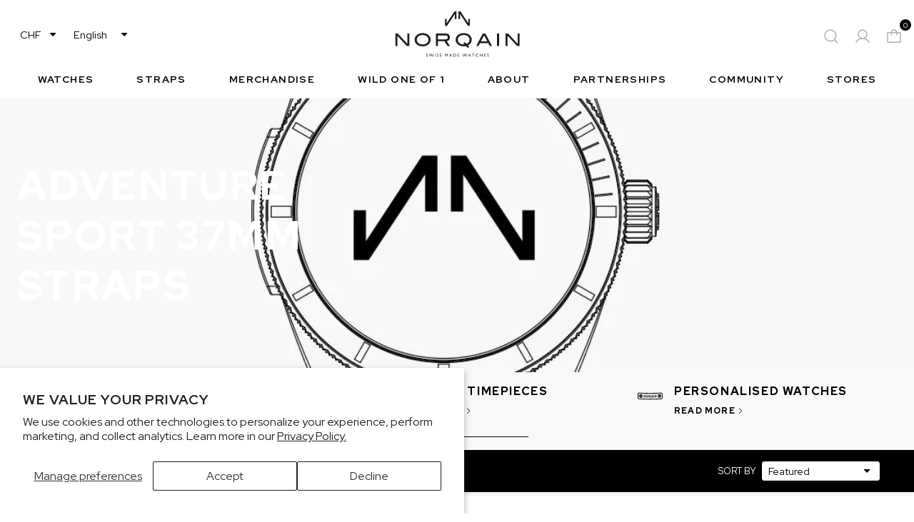

--- FILE ---
content_type: text/html; charset=utf-8
request_url: https://norqain.com/collections/adventure-sport-37mm-straps
body_size: 33458
content:
<!doctype html>
<html class="no-js" lang="en" >

<head>

	<title>Adventure Sport 37mm Straps - NORQAIN</title>

	

	<meta charset="utf-8">
	<meta http-equiv="X-UA-Compatible" content="IE=edge,chrome=1">
	<meta http-equiv="Content-Type" content="text/html; charset=utf-8" />
	<meta name="viewport" content="width=device-width,initial-scale=1">
	<link rel="canonical" href="https://norqain.com/collections/adventure-sport-37mm-straps">

	<link rel="apple-touch-icon" sizes="180x180" href="//norqain.com/cdn/shop/t/31/assets/apple-touch-icon.png?v=117642617698384076421730893321">
	<link rel="icon" type="image/png" sizes="32x32" href="//norqain.com/cdn/shop/t/31/assets/favicon-32x32.png?v=37442432069370941671730893322">
	<link rel="icon" type="image/png" sizes="16x16" href="//norqain.com/cdn/shop/t/31/assets/favicon-16x16.png?v=148044428538173883051730893322">
	<link rel="icon" type="image/x-icon" href="//norqain.com/cdn/shop/t/31/assets/favicon.ico?v=12655094169298875011730893321">
	<link rel="manifest" href="//norqain.com/cdn/shop/t/31/assets/site.webmanifest?v=28520019027173394721730893321">
	<link rel="mask-icon" href="//norqain.com/cdn/shop/t/31/assets/safari-pinned-tab.svg?v=128961346050396148571730893322" color="#5bbad5">
	<link rel="shortcut icon" href="//norqain.com/cdn/shop/t/31/assets/favicon.ico?v=12655094169298875011730893321">
	<meta name="msapplication-TileColor" content="#da532c">
	<meta name="msapplication-config" content={"{ 'browserconfig.xml' | asset_url }}">
	<meta name="theme-color" content="#ffffff">

	<link rel="preconnect" href="https://fonts.googleapis.com">
	<link rel="preconnect" href="https://fonts.gstatic.com" crossorigin>
	<link href="https://fonts.googleapis.com/css2?family=Red+Hat+Display:wght@400;600;700;800&display=swap"
		rel="stylesheet">



	<link href="//norqain.com/cdn/shop/t/31/assets/theme.css?v=38273315902223928561768999692" rel="stylesheet" type="text/css" media="all" />

	

	<link href="//norqain.com/cdn/shop/t/31/assets/custom.css?v=162876495742921292841730893332" rel="stylesheet" type="text/css" media="all" />



	




<script type="application/ld+json">
{
    "@context": "https://schema.org",
    "@type": "Organization",
    "name": "NORQAIN",
    "url": "https://norqain.com",
    "logo": "https://cdn.shopify.com/s/files/1/0725/6047/6479/files/Norqain_Black_Logo.svg?v=1697730993",
    "sameAs": ["https://www.instagram.com/norqain/","https://www.facebook.com/norqain","https://www.linkedin.com/company/norqain/","https://www.tiktok.com/@norqain","https://www.youtube.com/channel/UCAppJ3AfYOx5WSSIZMRpIHw","https://www.strava.com/clubs/norqain"]
}
</script>

<script type="application/ld+json">
{
    "@context": "https://schema.org/",
    "@type": "WebSite",
    "name": "NORQAIN",
    "url": "https://norqain.com"
}
</script>








<script>
		var currencySymbol = "CHF";
		var langCode = "";
	</script>

	<script type="text/javascript" id="hs-script-loader" async defer src="//js.hs-scripts.com/6086425.js"></script>
	<script charset="utf-8" type="text/javascript" src="//js.hsforms.net/forms/embed/v2.js"></script>

	<!-- Google Tag Manager -->
	<script>(function (w, d, s, l, i) {
			w[l] = w[l] || []; w[l].push({
				'gtm.start':
					new Date().getTime(), event: 'gtm.js'
			}); var f = d.getElementsByTagName(s)[0],
				j = d.createElement(s), dl = l != 'dataLayer' ? '&l=' + l : ''; j.async = true; j.src =
					'https://www.googletagmanager.com/gtm.js?id=' + i + dl; f.parentNode.insertBefore(j, f);
		})(window, document, 'script', 'dataLayer', 'GTM-5NJNPGF');</script>
	<!-- End Google Tag Manager -->

	<meta name="google-site-verification" content="08w38Y-JPf5NDkS4jBqQYz1FELi7txB-lhDf18ZePRQ" />

	

	<script>window.performance && window.performance.mark && window.performance.mark('shopify.content_for_header.start');</script><meta name="facebook-domain-verification" content="rn4hv3iqypqxklu8zz80jl0ch1r17p">
<meta name="google-site-verification" content="8RB5NpSYs7krlFV5PKM9rY8wwfGZ28Bixaa8pbfXSQo">
<meta id="shopify-digital-wallet" name="shopify-digital-wallet" content="/72560476479/digital_wallets/dialog">
<meta name="shopify-checkout-api-token" content="d08470722b53b81011ddf2b7e17c7387">
<meta id="in-context-paypal-metadata" data-shop-id="72560476479" data-venmo-supported="false" data-environment="production" data-locale="en_US" data-paypal-v4="true" data-currency="CHF">
<link rel="alternate" type="application/atom+xml" title="Feed" href="/collections/adventure-sport-37mm-straps.atom" />
<link rel="alternate" hreflang="x-default" href="https://norqain.com/collections/adventure-sport-37mm-straps">
<link rel="alternate" hreflang="en" href="https://norqain.com/collections/adventure-sport-37mm-straps">
<link rel="alternate" hreflang="de" href="https://norqain.com/de/collections/adventure-sport-37mm-straps">
<link rel="alternate" hreflang="fr" href="https://norqain.com/fr/collections/adventure-sport-37mm-straps">
<link rel="alternate" hreflang="ja" href="https://norqain.com/ja/collections/adventure-sport-37mm-straps">
<link rel="alternate" hreflang="it" href="https://norqain.com/it/collections/adventure-sport-37mm-straps">
<link rel="alternate" hreflang="en-LA" href="https://norqain.com.sg/collections/adventure-sport-37mm-straps">
<link rel="alternate" hreflang="de-LA" href="https://norqain.com.sg/de/collections/adventure-sport-37mm-straps">
<link rel="alternate" hreflang="fr-LA" href="https://norqain.com.sg/fr/collections/adventure-sport-37mm-straps">
<link rel="alternate" hreflang="ja-LA" href="https://norqain.com.sg/ja/collections/adventure-sport-37mm-straps">
<link rel="alternate" hreflang="it-LA" href="https://norqain.com.sg/it/collections/adventure-sport-37mm-straps">
<link rel="alternate" hreflang="en-TH" href="https://norqain.com.sg/collections/adventure-sport-37mm-straps">
<link rel="alternate" hreflang="de-TH" href="https://norqain.com.sg/de/collections/adventure-sport-37mm-straps">
<link rel="alternate" hreflang="fr-TH" href="https://norqain.com.sg/fr/collections/adventure-sport-37mm-straps">
<link rel="alternate" hreflang="ja-TH" href="https://norqain.com.sg/ja/collections/adventure-sport-37mm-straps">
<link rel="alternate" hreflang="it-TH" href="https://norqain.com.sg/it/collections/adventure-sport-37mm-straps">
<link rel="alternate" hreflang="en-VN" href="https://norqain.com.sg/collections/adventure-sport-37mm-straps">
<link rel="alternate" hreflang="de-VN" href="https://norqain.com.sg/de/collections/adventure-sport-37mm-straps">
<link rel="alternate" hreflang="fr-VN" href="https://norqain.com.sg/fr/collections/adventure-sport-37mm-straps">
<link rel="alternate" hreflang="ja-VN" href="https://norqain.com.sg/ja/collections/adventure-sport-37mm-straps">
<link rel="alternate" hreflang="it-VN" href="https://norqain.com.sg/it/collections/adventure-sport-37mm-straps">
<link rel="alternate" hreflang="en-KH" href="https://norqain.com.sg/collections/adventure-sport-37mm-straps">
<link rel="alternate" hreflang="de-KH" href="https://norqain.com.sg/de/collections/adventure-sport-37mm-straps">
<link rel="alternate" hreflang="fr-KH" href="https://norqain.com.sg/fr/collections/adventure-sport-37mm-straps">
<link rel="alternate" hreflang="ja-KH" href="https://norqain.com.sg/ja/collections/adventure-sport-37mm-straps">
<link rel="alternate" hreflang="it-KH" href="https://norqain.com.sg/it/collections/adventure-sport-37mm-straps">
<link rel="alternate" hreflang="en-SG" href="https://norqain.com.sg/collections/adventure-sport-37mm-straps">
<link rel="alternate" hreflang="de-SG" href="https://norqain.com.sg/de/collections/adventure-sport-37mm-straps">
<link rel="alternate" hreflang="fr-SG" href="https://norqain.com.sg/fr/collections/adventure-sport-37mm-straps">
<link rel="alternate" hreflang="ja-SG" href="https://norqain.com.sg/ja/collections/adventure-sport-37mm-straps">
<link rel="alternate" hreflang="it-SG" href="https://norqain.com.sg/it/collections/adventure-sport-37mm-straps">
<link rel="alternate" hreflang="en-ID" href="https://norqain.com.sg/collections/adventure-sport-37mm-straps">
<link rel="alternate" hreflang="de-ID" href="https://norqain.com.sg/de/collections/adventure-sport-37mm-straps">
<link rel="alternate" hreflang="fr-ID" href="https://norqain.com.sg/fr/collections/adventure-sport-37mm-straps">
<link rel="alternate" hreflang="ja-ID" href="https://norqain.com.sg/ja/collections/adventure-sport-37mm-straps">
<link rel="alternate" hreflang="it-ID" href="https://norqain.com.sg/it/collections/adventure-sport-37mm-straps">
<link rel="alternate" hreflang="en-TW" href="https://norqain.com.sg/collections/adventure-sport-37mm-straps">
<link rel="alternate" hreflang="de-TW" href="https://norqain.com.sg/de/collections/adventure-sport-37mm-straps">
<link rel="alternate" hreflang="fr-TW" href="https://norqain.com.sg/fr/collections/adventure-sport-37mm-straps">
<link rel="alternate" hreflang="ja-TW" href="https://norqain.com.sg/ja/collections/adventure-sport-37mm-straps">
<link rel="alternate" hreflang="it-TW" href="https://norqain.com.sg/it/collections/adventure-sport-37mm-straps">
<link rel="alternate" hreflang="en-KR" href="https://norqain.com.sg/collections/adventure-sport-37mm-straps">
<link rel="alternate" hreflang="de-KR" href="https://norqain.com.sg/de/collections/adventure-sport-37mm-straps">
<link rel="alternate" hreflang="fr-KR" href="https://norqain.com.sg/fr/collections/adventure-sport-37mm-straps">
<link rel="alternate" hreflang="ja-KR" href="https://norqain.com.sg/ja/collections/adventure-sport-37mm-straps">
<link rel="alternate" hreflang="it-KR" href="https://norqain.com.sg/it/collections/adventure-sport-37mm-straps">
<link rel="alternate" hreflang="it-IT" href="https://norqain.it/collections/adventure-sport-37mm-straps">
<link rel="alternate" hreflang="en-IT" href="https://norqain.it/en/collections/adventure-sport-37mm-straps">
<link rel="alternate" hreflang="de-IT" href="https://norqain.it/de/collections/adventure-sport-37mm-straps">
<link rel="alternate" hreflang="en-PH" href="https://norqain.com.sg/collections/adventure-sport-37mm-straps">
<link rel="alternate" hreflang="de-PH" href="https://norqain.com.sg/de/collections/adventure-sport-37mm-straps">
<link rel="alternate" hreflang="fr-PH" href="https://norqain.com.sg/fr/collections/adventure-sport-37mm-straps">
<link rel="alternate" hreflang="ja-PH" href="https://norqain.com.sg/ja/collections/adventure-sport-37mm-straps">
<link rel="alternate" hreflang="it-PH" href="https://norqain.com.sg/it/collections/adventure-sport-37mm-straps">
<link rel="alternate" hreflang="ja-JP" href="https://norqain.com/ja-jp/collections/adventure-sport-37mm-straps">
<link rel="alternate" hreflang="en-JP" href="https://norqain.com/en-jp/collections/adventure-sport-37mm-straps">
<link rel="alternate" type="application/json+oembed" href="https://norqain.com/collections/adventure-sport-37mm-straps.oembed">
<script async="async" src="/checkouts/internal/preloads.js?locale=en-CH"></script>
<script id="apple-pay-shop-capabilities" type="application/json">{"shopId":72560476479,"countryCode":"CH","currencyCode":"CHF","merchantCapabilities":["supports3DS"],"merchantId":"gid:\/\/shopify\/Shop\/72560476479","merchantName":"NORQAIN","requiredBillingContactFields":["postalAddress","email","phone"],"requiredShippingContactFields":["postalAddress","email","phone"],"shippingType":"shipping","supportedNetworks":["visa","masterCard","amex"],"total":{"type":"pending","label":"NORQAIN","amount":"1.00"},"shopifyPaymentsEnabled":true,"supportsSubscriptions":true}</script>
<script id="shopify-features" type="application/json">{"accessToken":"d08470722b53b81011ddf2b7e17c7387","betas":["rich-media-storefront-analytics"],"domain":"norqain.com","predictiveSearch":true,"shopId":72560476479,"locale":"en"}</script>
<script>var Shopify = Shopify || {};
Shopify.shop = "norqain.myshopify.com";
Shopify.locale = "en";
Shopify.currency = {"active":"CHF","rate":"1.0"};
Shopify.country = "CH";
Shopify.theme = {"name":"ShopifyTheme\/main","id":173799407993,"schema_name":"PowerTheme","schema_version":"1.0.0","theme_store_id":null,"role":"main"};
Shopify.theme.handle = "null";
Shopify.theme.style = {"id":null,"handle":null};
Shopify.cdnHost = "norqain.com/cdn";
Shopify.routes = Shopify.routes || {};
Shopify.routes.root = "/";</script>
<script type="module">!function(o){(o.Shopify=o.Shopify||{}).modules=!0}(window);</script>
<script>!function(o){function n(){var o=[];function n(){o.push(Array.prototype.slice.apply(arguments))}return n.q=o,n}var t=o.Shopify=o.Shopify||{};t.loadFeatures=n(),t.autoloadFeatures=n()}(window);</script>
<script id="shop-js-analytics" type="application/json">{"pageType":"collection"}</script>
<script defer="defer" async type="module" src="//norqain.com/cdn/shopifycloud/shop-js/modules/v2/client.init-shop-cart-sync_BT-GjEfc.en.esm.js"></script>
<script defer="defer" async type="module" src="//norqain.com/cdn/shopifycloud/shop-js/modules/v2/chunk.common_D58fp_Oc.esm.js"></script>
<script defer="defer" async type="module" src="//norqain.com/cdn/shopifycloud/shop-js/modules/v2/chunk.modal_xMitdFEc.esm.js"></script>
<script type="module">
  await import("//norqain.com/cdn/shopifycloud/shop-js/modules/v2/client.init-shop-cart-sync_BT-GjEfc.en.esm.js");
await import("//norqain.com/cdn/shopifycloud/shop-js/modules/v2/chunk.common_D58fp_Oc.esm.js");
await import("//norqain.com/cdn/shopifycloud/shop-js/modules/v2/chunk.modal_xMitdFEc.esm.js");

  window.Shopify.SignInWithShop?.initShopCartSync?.({"fedCMEnabled":true,"windoidEnabled":true});

</script>
<script>(function() {
  var isLoaded = false;
  function asyncLoad() {
    if (isLoaded) return;
    isLoaded = true;
    var urls = ["https:\/\/static.ablestar.app\/link-manager\/404-tracker\/72560476479\/d4ffaa2a-1f61-479a-9d48-daca163bb265.js?shop=norqain.myshopify.com","https:\/\/cdn-bundler.nice-team.net\/app\/js\/bundler.js?shop=norqain.myshopify.com","https:\/\/api-na1.hubapi.com\/scriptloader\/v1\/6086425.js?shop=norqain.myshopify.com","https:\/\/s3.eu-west-1.amazonaws.com\/production-klarna-il-shopify-osm\/d3bc5d6366701989e2db5a93793900883f2d31a6\/norqain.myshopify.com-1768914977030.js?shop=norqain.myshopify.com"];
    for (var i = 0; i < urls.length; i++) {
      var s = document.createElement('script');
      s.type = 'text/javascript';
      s.async = true;
      s.src = urls[i];
      var x = document.getElementsByTagName('script')[0];
      x.parentNode.insertBefore(s, x);
    }
  };
  if(window.attachEvent) {
    window.attachEvent('onload', asyncLoad);
  } else {
    window.addEventListener('load', asyncLoad, false);
  }
})();</script>
<script id="__st">var __st={"a":72560476479,"offset":3600,"reqid":"3094f251-f4de-4b3a-ae2f-819f7c85a0bc-1769306961","pageurl":"norqain.com\/collections\/adventure-sport-37mm-straps","u":"465af2661b9e","p":"collection","rtyp":"collection","rid":466277105983};</script>
<script>window.ShopifyPaypalV4VisibilityTracking = true;</script>
<script id="captcha-bootstrap">!function(){'use strict';const t='contact',e='account',n='new_comment',o=[[t,t],['blogs',n],['comments',n],[t,'customer']],c=[[e,'customer_login'],[e,'guest_login'],[e,'recover_customer_password'],[e,'create_customer']],r=t=>t.map((([t,e])=>`form[action*='/${t}']:not([data-nocaptcha='true']) input[name='form_type'][value='${e}']`)).join(','),a=t=>()=>t?[...document.querySelectorAll(t)].map((t=>t.form)):[];function s(){const t=[...o],e=r(t);return a(e)}const i='password',u='form_key',d=['recaptcha-v3-token','g-recaptcha-response','h-captcha-response',i],f=()=>{try{return window.sessionStorage}catch{return}},m='__shopify_v',_=t=>t.elements[u];function p(t,e,n=!1){try{const o=window.sessionStorage,c=JSON.parse(o.getItem(e)),{data:r}=function(t){const{data:e,action:n}=t;return t[m]||n?{data:e,action:n}:{data:t,action:n}}(c);for(const[e,n]of Object.entries(r))t.elements[e]&&(t.elements[e].value=n);n&&o.removeItem(e)}catch(o){console.error('form repopulation failed',{error:o})}}const l='form_type',E='cptcha';function T(t){t.dataset[E]=!0}const w=window,h=w.document,L='Shopify',v='ce_forms',y='captcha';let A=!1;((t,e)=>{const n=(g='f06e6c50-85a8-45c8-87d0-21a2b65856fe',I='https://cdn.shopify.com/shopifycloud/storefront-forms-hcaptcha/ce_storefront_forms_captcha_hcaptcha.v1.5.2.iife.js',D={infoText:'Protected by hCaptcha',privacyText:'Privacy',termsText:'Terms'},(t,e,n)=>{const o=w[L][v],c=o.bindForm;if(c)return c(t,g,e,D).then(n);var r;o.q.push([[t,g,e,D],n]),r=I,A||(h.body.append(Object.assign(h.createElement('script'),{id:'captcha-provider',async:!0,src:r})),A=!0)});var g,I,D;w[L]=w[L]||{},w[L][v]=w[L][v]||{},w[L][v].q=[],w[L][y]=w[L][y]||{},w[L][y].protect=function(t,e){n(t,void 0,e),T(t)},Object.freeze(w[L][y]),function(t,e,n,w,h,L){const[v,y,A,g]=function(t,e,n){const i=e?o:[],u=t?c:[],d=[...i,...u],f=r(d),m=r(i),_=r(d.filter((([t,e])=>n.includes(e))));return[a(f),a(m),a(_),s()]}(w,h,L),I=t=>{const e=t.target;return e instanceof HTMLFormElement?e:e&&e.form},D=t=>v().includes(t);t.addEventListener('submit',(t=>{const e=I(t);if(!e)return;const n=D(e)&&!e.dataset.hcaptchaBound&&!e.dataset.recaptchaBound,o=_(e),c=g().includes(e)&&(!o||!o.value);(n||c)&&t.preventDefault(),c&&!n&&(function(t){try{if(!f())return;!function(t){const e=f();if(!e)return;const n=_(t);if(!n)return;const o=n.value;o&&e.removeItem(o)}(t);const e=Array.from(Array(32),(()=>Math.random().toString(36)[2])).join('');!function(t,e){_(t)||t.append(Object.assign(document.createElement('input'),{type:'hidden',name:u})),t.elements[u].value=e}(t,e),function(t,e){const n=f();if(!n)return;const o=[...t.querySelectorAll(`input[type='${i}']`)].map((({name:t})=>t)),c=[...d,...o],r={};for(const[a,s]of new FormData(t).entries())c.includes(a)||(r[a]=s);n.setItem(e,JSON.stringify({[m]:1,action:t.action,data:r}))}(t,e)}catch(e){console.error('failed to persist form',e)}}(e),e.submit())}));const S=(t,e)=>{t&&!t.dataset[E]&&(n(t,e.some((e=>e===t))),T(t))};for(const o of['focusin','change'])t.addEventListener(o,(t=>{const e=I(t);D(e)&&S(e,y())}));const B=e.get('form_key'),M=e.get(l),P=B&&M;t.addEventListener('DOMContentLoaded',(()=>{const t=y();if(P)for(const e of t)e.elements[l].value===M&&p(e,B);[...new Set([...A(),...v().filter((t=>'true'===t.dataset.shopifyCaptcha))])].forEach((e=>S(e,t)))}))}(h,new URLSearchParams(w.location.search),n,t,e,['guest_login'])})(!0,!0)}();</script>
<script integrity="sha256-4kQ18oKyAcykRKYeNunJcIwy7WH5gtpwJnB7kiuLZ1E=" data-source-attribution="shopify.loadfeatures" defer="defer" src="//norqain.com/cdn/shopifycloud/storefront/assets/storefront/load_feature-a0a9edcb.js" crossorigin="anonymous"></script>
<script data-source-attribution="shopify.dynamic_checkout.dynamic.init">var Shopify=Shopify||{};Shopify.PaymentButton=Shopify.PaymentButton||{isStorefrontPortableWallets:!0,init:function(){window.Shopify.PaymentButton.init=function(){};var t=document.createElement("script");t.src="https://norqain.com/cdn/shopifycloud/portable-wallets/latest/portable-wallets.en.js",t.type="module",document.head.appendChild(t)}};
</script>
<script data-source-attribution="shopify.dynamic_checkout.buyer_consent">
  function portableWalletsHideBuyerConsent(e){var t=document.getElementById("shopify-buyer-consent"),n=document.getElementById("shopify-subscription-policy-button");t&&n&&(t.classList.add("hidden"),t.setAttribute("aria-hidden","true"),n.removeEventListener("click",e))}function portableWalletsShowBuyerConsent(e){var t=document.getElementById("shopify-buyer-consent"),n=document.getElementById("shopify-subscription-policy-button");t&&n&&(t.classList.remove("hidden"),t.removeAttribute("aria-hidden"),n.addEventListener("click",e))}window.Shopify?.PaymentButton&&(window.Shopify.PaymentButton.hideBuyerConsent=portableWalletsHideBuyerConsent,window.Shopify.PaymentButton.showBuyerConsent=portableWalletsShowBuyerConsent);
</script>
<script data-source-attribution="shopify.dynamic_checkout.cart.bootstrap">document.addEventListener("DOMContentLoaded",(function(){function t(){return document.querySelector("shopify-accelerated-checkout-cart, shopify-accelerated-checkout")}if(t())Shopify.PaymentButton.init();else{new MutationObserver((function(e,n){t()&&(Shopify.PaymentButton.init(),n.disconnect())})).observe(document.body,{childList:!0,subtree:!0})}}));
</script>
<script id='scb4127' type='text/javascript' async='' src='https://norqain.com/cdn/shopifycloud/privacy-banner/storefront-banner.js'></script><link id="shopify-accelerated-checkout-styles" rel="stylesheet" media="screen" href="https://norqain.com/cdn/shopifycloud/portable-wallets/latest/accelerated-checkout-backwards-compat.css" crossorigin="anonymous">
<style id="shopify-accelerated-checkout-cart">
        #shopify-buyer-consent {
  margin-top: 1em;
  display: inline-block;
  width: 100%;
}

#shopify-buyer-consent.hidden {
  display: none;
}

#shopify-subscription-policy-button {
  background: none;
  border: none;
  padding: 0;
  text-decoration: underline;
  font-size: inherit;
  cursor: pointer;
}

#shopify-subscription-policy-button::before {
  box-shadow: none;
}

      </style>

<script>window.performance && window.performance.mark && window.performance.mark('shopify.content_for_header.end');</script>

	

	<script>
		var theme_custom = theme_custom || {};
		theme_custom.money_format = "CHF {{amount}}";
		// Money filter 
		theme_custom.Shopify = {
			formatMoney: function formatMoney(t, r) {
				function e(t, r) {
					return void 0 === t ? r : t;
				}

				function a(t, r, a, o) {
					if (r = e(r, 2), a = e(a, ","), o = e(o, "."), isNaN(t) || null == t) return 0;
					t = (t / 100).toFixed(r);
					var n = t.split(".");
					return n[0].replace(/(\d)(?=(\d\d\d)+(?!\d))/g, "$1" + a) + (n[1] ? o + n[1] : "");
				}

				"string" == typeof t && (t = t.replace(".", ""));
				var o = "",
					n = /\{\{\s*(\w+)\s*\}\}/,
					i = r || this.money_format;

				switch (i.match(n)[1]) {
					case "amount":
						o = a(t, 2);
						break;

					case "amount_no_decimals":
						o = a(t, 0);
						break;

					case "amount_with_comma_separator":
						o = a(t, 2, ".", ",");
						break;

					case "amount_with_space_separator":
						o = a(t, 2, " ", ",");
						break;

					case "amount_with_period_and_space_separator":
						o = a(t, 2, " ", ".");
						break;

					case "amount_no_decimals_with_comma_separator":
						o = a(t, 0, ".", ",");
						break;

					case "amount_no_decimals_with_space_separator":
						o = a(t, 0, " ", "");
						break;

					case "amount_with_apostrophe_separator":
						o = a(t, 2, "'", ".");
						break;

					case "amount_with_decimal_separator":
						o = a(t, 2, ".", ".");
				}

				return i.replace(n, o);
			},
			formatImage: function formatImage(originalImageUrl, format) {
				return originalImageUrl.replace(/^(.*)\.([^\.]*)$/g, '$1_' + format + '.$2');
			},
			Image: {
				imageSize: function imageSize(t) {
					var e = t.match(/.+_((?:pico|icon|thumb|small|compact|medium|large|grande)|\d{1,4}x\d{0,4}|x\d{1,4})[_\.@]/);
					return null !== e ? e[1] : null;
				},
				getSizedImageUrl: function getSizedImageUrl(t, e) {
					if (null == e) return t;
					if ("master" == e) return this.removeProtocol(t);
					var o = t.match(/\.(jpg|jpeg|gif|png|bmp|bitmap|tiff|tif)(\?v=\d+)?$/i);

					if (null != o) {
						var i = t.split(o[0]),
							r = o[0];
						return this.removeProtocol(i[0] + "_" + e + r);
					}

					return null;
				},
				removeProtocol: function removeProtocol(t) {
					return t.replace(/http(s)?:/, "");
				}
			}
		};

		if (Shopify.currency.active != 'JPY') {
			var d = new Date();
			d.setTime(d.getTime() + (15 * 24 * 60 * 60 * 1000));
			var expires = "expires=" + d.toUTCString();
			document.cookie = "previus_cart_currency=" + theme_custom.money_format + ";" + expires + ";path=/";
		}

		function getCookie(cname) {
			cname = (cname != undefined) ? cname : 'flash_msg';
			var name = cname + "=";
			var ca = document.cookie.split(';');
			for (var i = 0; i < ca.length; i++) {
				var c = ca[i];
				while (c.charAt(0) == ' ') {
					c = c.substring(1);
				}
				if (c.indexOf(name) == 0) {
					return c.substring(name.length, c.length);
				}
			}
			return "";
		}
	</script>

<!-- BEGIN app block: shopify://apps/storeseo/blocks/store_seo_meta/64b24496-16f9-4afc-a800-84e6acc4a36c --><!-- BEGIN app snippet: google_site_verification_meta --><!-- END app snippet --><!-- BEGIN app snippet: no_follow_no_index --><!-- END app snippet --><!-- BEGIN app snippet: social_media_preview --><!-- END app snippet --><!-- BEGIN app snippet: canonical_url --><!-- END app snippet --><!-- BEGIN app snippet: redirect_out_of_stock --><!-- END app snippet --><!-- BEGIN app snippet: local_seo --><!-- END app snippet --><!-- BEGIN app snippet: local_seo_breadcrumb -->
<!-- END app snippet --><!-- BEGIN app snippet: local_seo_collection -->
  

<!-- END app snippet --><!-- BEGIN app snippet: local_seo_blogs -->
<!-- END app snippet --><!-- BEGIN app snippet: local_seo_product --><!-- END app snippet --><!-- BEGIN app snippet: local_seo_product_faqs --><!-- END app snippet --><!-- BEGIN app snippet: local_seo_article --><!-- END app snippet --><!-- BEGIN app snippet: local_seo_organization -->
<!-- END app snippet --><!-- BEGIN app snippet: local_seo_local_business --><!-- END app snippet -->


<!-- END app block --><meta property="og:image" content="https://cdn.shopify.com/s/files/1/0725/6047/6479/files/Norqain_Social_Share_Image.jpg?v=1697582725" />
<meta property="og:image:secure_url" content="https://cdn.shopify.com/s/files/1/0725/6047/6479/files/Norqain_Social_Share_Image.jpg?v=1697582725" />
<meta property="og:image:width" content="1200" />
<meta property="og:image:height" content="628" />
<link href="https://monorail-edge.shopifysvc.com" rel="dns-prefetch">
<script>(function(){if ("sendBeacon" in navigator && "performance" in window) {try {var session_token_from_headers = performance.getEntriesByType('navigation')[0].serverTiming.find(x => x.name == '_s').description;} catch {var session_token_from_headers = undefined;}var session_cookie_matches = document.cookie.match(/_shopify_s=([^;]*)/);var session_token_from_cookie = session_cookie_matches && session_cookie_matches.length === 2 ? session_cookie_matches[1] : "";var session_token = session_token_from_headers || session_token_from_cookie || "";function handle_abandonment_event(e) {var entries = performance.getEntries().filter(function(entry) {return /monorail-edge.shopifysvc.com/.test(entry.name);});if (!window.abandonment_tracked && entries.length === 0) {window.abandonment_tracked = true;var currentMs = Date.now();var navigation_start = performance.timing.navigationStart;var payload = {shop_id: 72560476479,url: window.location.href,navigation_start,duration: currentMs - navigation_start,session_token,page_type: "collection"};window.navigator.sendBeacon("https://monorail-edge.shopifysvc.com/v1/produce", JSON.stringify({schema_id: "online_store_buyer_site_abandonment/1.1",payload: payload,metadata: {event_created_at_ms: currentMs,event_sent_at_ms: currentMs}}));}}window.addEventListener('pagehide', handle_abandonment_event);}}());</script>
<script id="web-pixels-manager-setup">(function e(e,d,r,n,o){if(void 0===o&&(o={}),!Boolean(null===(a=null===(i=window.Shopify)||void 0===i?void 0:i.analytics)||void 0===a?void 0:a.replayQueue)){var i,a;window.Shopify=window.Shopify||{};var t=window.Shopify;t.analytics=t.analytics||{};var s=t.analytics;s.replayQueue=[],s.publish=function(e,d,r){return s.replayQueue.push([e,d,r]),!0};try{self.performance.mark("wpm:start")}catch(e){}var l=function(){var e={modern:/Edge?\/(1{2}[4-9]|1[2-9]\d|[2-9]\d{2}|\d{4,})\.\d+(\.\d+|)|Firefox\/(1{2}[4-9]|1[2-9]\d|[2-9]\d{2}|\d{4,})\.\d+(\.\d+|)|Chrom(ium|e)\/(9{2}|\d{3,})\.\d+(\.\d+|)|(Maci|X1{2}).+ Version\/(15\.\d+|(1[6-9]|[2-9]\d|\d{3,})\.\d+)([,.]\d+|)( \(\w+\)|)( Mobile\/\w+|) Safari\/|Chrome.+OPR\/(9{2}|\d{3,})\.\d+\.\d+|(CPU[ +]OS|iPhone[ +]OS|CPU[ +]iPhone|CPU IPhone OS|CPU iPad OS)[ +]+(15[._]\d+|(1[6-9]|[2-9]\d|\d{3,})[._]\d+)([._]\d+|)|Android:?[ /-](13[3-9]|1[4-9]\d|[2-9]\d{2}|\d{4,})(\.\d+|)(\.\d+|)|Android.+Firefox\/(13[5-9]|1[4-9]\d|[2-9]\d{2}|\d{4,})\.\d+(\.\d+|)|Android.+Chrom(ium|e)\/(13[3-9]|1[4-9]\d|[2-9]\d{2}|\d{4,})\.\d+(\.\d+|)|SamsungBrowser\/([2-9]\d|\d{3,})\.\d+/,legacy:/Edge?\/(1[6-9]|[2-9]\d|\d{3,})\.\d+(\.\d+|)|Firefox\/(5[4-9]|[6-9]\d|\d{3,})\.\d+(\.\d+|)|Chrom(ium|e)\/(5[1-9]|[6-9]\d|\d{3,})\.\d+(\.\d+|)([\d.]+$|.*Safari\/(?![\d.]+ Edge\/[\d.]+$))|(Maci|X1{2}).+ Version\/(10\.\d+|(1[1-9]|[2-9]\d|\d{3,})\.\d+)([,.]\d+|)( \(\w+\)|)( Mobile\/\w+|) Safari\/|Chrome.+OPR\/(3[89]|[4-9]\d|\d{3,})\.\d+\.\d+|(CPU[ +]OS|iPhone[ +]OS|CPU[ +]iPhone|CPU IPhone OS|CPU iPad OS)[ +]+(10[._]\d+|(1[1-9]|[2-9]\d|\d{3,})[._]\d+)([._]\d+|)|Android:?[ /-](13[3-9]|1[4-9]\d|[2-9]\d{2}|\d{4,})(\.\d+|)(\.\d+|)|Mobile Safari.+OPR\/([89]\d|\d{3,})\.\d+\.\d+|Android.+Firefox\/(13[5-9]|1[4-9]\d|[2-9]\d{2}|\d{4,})\.\d+(\.\d+|)|Android.+Chrom(ium|e)\/(13[3-9]|1[4-9]\d|[2-9]\d{2}|\d{4,})\.\d+(\.\d+|)|Android.+(UC? ?Browser|UCWEB|U3)[ /]?(15\.([5-9]|\d{2,})|(1[6-9]|[2-9]\d|\d{3,})\.\d+)\.\d+|SamsungBrowser\/(5\.\d+|([6-9]|\d{2,})\.\d+)|Android.+MQ{2}Browser\/(14(\.(9|\d{2,})|)|(1[5-9]|[2-9]\d|\d{3,})(\.\d+|))(\.\d+|)|K[Aa][Ii]OS\/(3\.\d+|([4-9]|\d{2,})\.\d+)(\.\d+|)/},d=e.modern,r=e.legacy,n=navigator.userAgent;return n.match(d)?"modern":n.match(r)?"legacy":"unknown"}(),u="modern"===l?"modern":"legacy",c=(null!=n?n:{modern:"",legacy:""})[u],f=function(e){return[e.baseUrl,"/wpm","/b",e.hashVersion,"modern"===e.buildTarget?"m":"l",".js"].join("")}({baseUrl:d,hashVersion:r,buildTarget:u}),m=function(e){var d=e.version,r=e.bundleTarget,n=e.surface,o=e.pageUrl,i=e.monorailEndpoint;return{emit:function(e){var a=e.status,t=e.errorMsg,s=(new Date).getTime(),l=JSON.stringify({metadata:{event_sent_at_ms:s},events:[{schema_id:"web_pixels_manager_load/3.1",payload:{version:d,bundle_target:r,page_url:o,status:a,surface:n,error_msg:t},metadata:{event_created_at_ms:s}}]});if(!i)return console&&console.warn&&console.warn("[Web Pixels Manager] No Monorail endpoint provided, skipping logging."),!1;try{return self.navigator.sendBeacon.bind(self.navigator)(i,l)}catch(e){}var u=new XMLHttpRequest;try{return u.open("POST",i,!0),u.setRequestHeader("Content-Type","text/plain"),u.send(l),!0}catch(e){return console&&console.warn&&console.warn("[Web Pixels Manager] Got an unhandled error while logging to Monorail."),!1}}}}({version:r,bundleTarget:l,surface:e.surface,pageUrl:self.location.href,monorailEndpoint:e.monorailEndpoint});try{o.browserTarget=l,function(e){var d=e.src,r=e.async,n=void 0===r||r,o=e.onload,i=e.onerror,a=e.sri,t=e.scriptDataAttributes,s=void 0===t?{}:t,l=document.createElement("script"),u=document.querySelector("head"),c=document.querySelector("body");if(l.async=n,l.src=d,a&&(l.integrity=a,l.crossOrigin="anonymous"),s)for(var f in s)if(Object.prototype.hasOwnProperty.call(s,f))try{l.dataset[f]=s[f]}catch(e){}if(o&&l.addEventListener("load",o),i&&l.addEventListener("error",i),u)u.appendChild(l);else{if(!c)throw new Error("Did not find a head or body element to append the script");c.appendChild(l)}}({src:f,async:!0,onload:function(){if(!function(){var e,d;return Boolean(null===(d=null===(e=window.Shopify)||void 0===e?void 0:e.analytics)||void 0===d?void 0:d.initialized)}()){var d=window.webPixelsManager.init(e)||void 0;if(d){var r=window.Shopify.analytics;r.replayQueue.forEach((function(e){var r=e[0],n=e[1],o=e[2];d.publishCustomEvent(r,n,o)})),r.replayQueue=[],r.publish=d.publishCustomEvent,r.visitor=d.visitor,r.initialized=!0}}},onerror:function(){return m.emit({status:"failed",errorMsg:"".concat(f," has failed to load")})},sri:function(e){var d=/^sha384-[A-Za-z0-9+/=]+$/;return"string"==typeof e&&d.test(e)}(c)?c:"",scriptDataAttributes:o}),m.emit({status:"loading"})}catch(e){m.emit({status:"failed",errorMsg:(null==e?void 0:e.message)||"Unknown error"})}}})({shopId: 72560476479,storefrontBaseUrl: "https://norqain.com",extensionsBaseUrl: "https://extensions.shopifycdn.com/cdn/shopifycloud/web-pixels-manager",monorailEndpoint: "https://monorail-edge.shopifysvc.com/unstable/produce_batch",surface: "storefront-renderer",enabledBetaFlags: ["2dca8a86"],webPixelsConfigList: [{"id":"2548564345","configuration":"{\"accountID\":\"norqain\"}","eventPayloadVersion":"v1","runtimeContext":"STRICT","scriptVersion":"e049d423f49471962495acbe58da1904","type":"APP","apiClientId":32196493313,"privacyPurposes":["ANALYTICS","MARKETING","SALE_OF_DATA"],"dataSharingAdjustments":{"protectedCustomerApprovalScopes":["read_customer_address","read_customer_email","read_customer_name","read_customer_personal_data","read_customer_phone"]}},{"id":"844169535","configuration":"{\"config\":\"{\\\"pixel_id\\\":\\\"G-6N8LZGT2PK\\\",\\\"google_tag_ids\\\":[\\\"G-6N8LZGT2PK\\\",\\\"AW-787372395\\\",\\\"GT-MQRDL6F\\\"],\\\"target_country\\\":\\\"CH\\\",\\\"gtag_events\\\":[{\\\"type\\\":\\\"begin_checkout\\\",\\\"action_label\\\":[\\\"G-6N8LZGT2PK\\\",\\\"AW-787372395\\\/dfHDCOWp1oAZEOuyufcC\\\"]},{\\\"type\\\":\\\"search\\\",\\\"action_label\\\":[\\\"G-6N8LZGT2PK\\\",\\\"AW-787372395\\\/9uxtCN-p1oAZEOuyufcC\\\"]},{\\\"type\\\":\\\"view_item\\\",\\\"action_label\\\":[\\\"G-6N8LZGT2PK\\\",\\\"AW-787372395\\\/JcK0CNyp1oAZEOuyufcC\\\",\\\"MC-HK1MR37M14\\\"]},{\\\"type\\\":\\\"purchase\\\",\\\"action_label\\\":[\\\"G-6N8LZGT2PK\\\",\\\"AW-787372395\\\/AtMpCNap1oAZEOuyufcC\\\",\\\"MC-HK1MR37M14\\\"]},{\\\"type\\\":\\\"page_view\\\",\\\"action_label\\\":[\\\"G-6N8LZGT2PK\\\",\\\"AW-787372395\\\/Iet9CNmp1oAZEOuyufcC\\\",\\\"MC-HK1MR37M14\\\"]},{\\\"type\\\":\\\"add_payment_info\\\",\\\"action_label\\\":[\\\"G-6N8LZGT2PK\\\",\\\"AW-787372395\\\/F7fiCOip1oAZEOuyufcC\\\"]},{\\\"type\\\":\\\"add_to_cart\\\",\\\"action_label\\\":[\\\"G-6N8LZGT2PK\\\",\\\"AW-787372395\\\/vEqvCOKp1oAZEOuyufcC\\\"]}],\\\"enable_monitoring_mode\\\":false}\"}","eventPayloadVersion":"v1","runtimeContext":"OPEN","scriptVersion":"b2a88bafab3e21179ed38636efcd8a93","type":"APP","apiClientId":1780363,"privacyPurposes":[],"dataSharingAdjustments":{"protectedCustomerApprovalScopes":["read_customer_address","read_customer_email","read_customer_name","read_customer_personal_data","read_customer_phone"]}},{"id":"339902783","configuration":"{\"pixel_id\":\"365353854221294\",\"pixel_type\":\"facebook_pixel\",\"metaapp_system_user_token\":\"-\"}","eventPayloadVersion":"v1","runtimeContext":"OPEN","scriptVersion":"ca16bc87fe92b6042fbaa3acc2fbdaa6","type":"APP","apiClientId":2329312,"privacyPurposes":["ANALYTICS","MARKETING","SALE_OF_DATA"],"dataSharingAdjustments":{"protectedCustomerApprovalScopes":["read_customer_address","read_customer_email","read_customer_name","read_customer_personal_data","read_customer_phone"]}},{"id":"shopify-app-pixel","configuration":"{}","eventPayloadVersion":"v1","runtimeContext":"STRICT","scriptVersion":"0450","apiClientId":"shopify-pixel","type":"APP","privacyPurposes":["ANALYTICS","MARKETING"]},{"id":"shopify-custom-pixel","eventPayloadVersion":"v1","runtimeContext":"LAX","scriptVersion":"0450","apiClientId":"shopify-pixel","type":"CUSTOM","privacyPurposes":["ANALYTICS","MARKETING"]}],isMerchantRequest: false,initData: {"shop":{"name":"NORQAIN","paymentSettings":{"currencyCode":"CHF"},"myshopifyDomain":"norqain.myshopify.com","countryCode":"CH","storefrontUrl":"https:\/\/norqain.com"},"customer":null,"cart":null,"checkout":null,"productVariants":[],"purchasingCompany":null},},"https://norqain.com/cdn","fcfee988w5aeb613cpc8e4bc33m6693e112",{"modern":"","legacy":""},{"shopId":"72560476479","storefrontBaseUrl":"https:\/\/norqain.com","extensionBaseUrl":"https:\/\/extensions.shopifycdn.com\/cdn\/shopifycloud\/web-pixels-manager","surface":"storefront-renderer","enabledBetaFlags":"[\"2dca8a86\"]","isMerchantRequest":"false","hashVersion":"fcfee988w5aeb613cpc8e4bc33m6693e112","publish":"custom","events":"[[\"page_viewed\",{}],[\"collection_viewed\",{\"collection\":{\"id\":\"466277105983\",\"title\":\"Adventure Sport 37mm Straps\",\"productVariants\":[{\"price\":{\"amount\":320.0,\"currencyCode\":\"CHF\"},\"product\":{\"title\":\"Steel Adventure 18mm\",\"vendor\":\"NORQAIN\",\"id\":\"8611677471039\",\"untranslatedTitle\":\"Steel Adventure 18mm\",\"url\":\"\/products\/steel-adventure-18mm\",\"type\":\"Strap\"},\"id\":\"45965901431103\",\"image\":{\"src\":\"\/\/norqain.com\/cdn\/shop\/files\/N1800_Strap_Bracelet_Steel_Website_4x5_821f50bc-d67c-4bde-9bca-e3ff582981d5.jpg?v=1746012217\"},\"sku\":\"B18S.02\",\"title\":\"Steel\",\"untranslatedTitle\":\"Steel\"},{\"price\":{\"amount\":120.0,\"currencyCode\":\"CHF\"},\"product\":{\"title\":\"White Rubber Adventure 18mm\",\"vendor\":\"NORQAIN\",\"id\":\"8611611541823\",\"untranslatedTitle\":\"White Rubber Adventure 18mm\",\"url\":\"\/products\/white-rubber-adventure-18mm\",\"type\":\"Strap\"},\"id\":\"45965314326847\",\"image\":{\"src\":\"\/\/norqain.com\/cdn\/shop\/files\/N1800_Strap_White_Rubber_Website_1080x1350_ae6af46f-d86b-4466-91c8-3a0fc697fa13.jpg?v=1752558261\"},\"sku\":\"B18R.04.01\",\"title\":\"White Rubber\",\"untranslatedTitle\":\"White Rubber\"},{\"price\":{\"amount\":120.0,\"currencyCode\":\"CHF\"},\"product\":{\"title\":\"Black Rubber Adventure 18mm\",\"vendor\":\"NORQAIN\",\"id\":\"9128594669887\",\"untranslatedTitle\":\"Black Rubber Adventure 18mm\",\"url\":\"\/products\/black-rubber-adventure-18mm\",\"type\":\"Strap\"},\"id\":\"47692198248767\",\"image\":{\"src\":\"\/\/norqain.com\/cdn\/shop\/files\/N1800_Strap_Black_Rubber_Website_1080x1350_4e83fd19-5804-462d-a98a-443acd214dc9.jpg?v=1752558261\"},\"sku\":\"B18R.03.02\",\"title\":\"Black Rubber\",\"untranslatedTitle\":\"Black Rubber\"},{\"price\":{\"amount\":120.0,\"currencyCode\":\"CHF\"},\"product\":{\"title\":\"Light Blue Rubber Adventure 18mm\",\"vendor\":\"NORQAIN\",\"id\":\"9144610259263\",\"untranslatedTitle\":\"Light Blue Rubber Adventure 18mm\",\"url\":\"\/products\/light-blue-rubber-adventure-18mm\",\"type\":\"Strap\"},\"id\":\"47771475804479\",\"image\":{\"src\":\"\/\/norqain.com\/cdn\/shop\/files\/N1800_Strap_Lightblue_Rubber_Website_1080x1350_V2.jpg?v=1752558261\"},\"sku\":\"B18R.07.01\",\"title\":\"Light Blue Rubber\",\"untranslatedTitle\":\"Light Blue Rubber\"},{\"price\":{\"amount\":120.0,\"currencyCode\":\"CHF\"},\"product\":{\"title\":\"Blue Rubber Adventure 18mm\",\"vendor\":\"NORQAIN\",\"id\":\"9128594112831\",\"untranslatedTitle\":\"Blue Rubber Adventure 18mm\",\"url\":\"\/products\/blue-rubber-adventure-18mm\",\"type\":\"Strap\"},\"id\":\"47692191170879\",\"image\":{\"src\":\"\/\/norqain.com\/cdn\/shop\/files\/N1800_Strap_Blue_Rubber_Website_1080x1350_3696331a-396e-4b47-8b88-76ca6d0ab1ef.jpg?v=1752558261\"},\"sku\":\"B18R.02.01\",\"title\":\"Blue Rubber\",\"untranslatedTitle\":\"Blue Rubber\"},{\"price\":{\"amount\":120.0,\"currencyCode\":\"CHF\"},\"product\":{\"title\":\"Pink Rubber Adventure 18mm\",\"vendor\":\"NORQAIN\",\"id\":\"15050045260153\",\"untranslatedTitle\":\"Pink Rubber Adventure 18mm\",\"url\":\"\/products\/pink-rubber-adventure-18mm\",\"type\":\"Strap\"},\"id\":\"55466745135481\",\"image\":{\"src\":\"\/\/norqain.com\/cdn\/shop\/files\/N1800_Strap_Pink_Rubber_Website_1080x1350_83842827-7175-4e03-9c1a-ffee70946032.jpg?v=1752558261\"},\"sku\":\"B18R.08.01\",\"title\":\"Pink Rubber\",\"untranslatedTitle\":\"Pink Rubber\"},{\"price\":{\"amount\":120.0,\"currencyCode\":\"CHF\"},\"product\":{\"title\":\"Apple Skin Adventure 18mm\",\"vendor\":\"NORQAIN\",\"id\":\"9062336790847\",\"untranslatedTitle\":\"Apple Skin Adventure 18mm\",\"url\":\"\/products\/apple-skin-adventure-18mm\",\"type\":\"Strap\"},\"id\":\"47414347202879\",\"image\":{\"src\":\"\/\/norqain.com\/cdn\/shop\/files\/N1800_Strap_White_Apple_Skin_Website_1080x1350_54f8e188-60b1-46d7-84a5-fef25bd00d23.jpg?v=1746020649\"},\"sku\":\"B18V.01.01\",\"title\":\"White Apple Skin\",\"untranslatedTitle\":\"White Apple Skin\"}]}}]]"});</script><script>
  window.ShopifyAnalytics = window.ShopifyAnalytics || {};
  window.ShopifyAnalytics.meta = window.ShopifyAnalytics.meta || {};
  window.ShopifyAnalytics.meta.currency = 'CHF';
  var meta = {"products":[{"id":8611677471039,"gid":"gid:\/\/shopify\/Product\/8611677471039","vendor":"NORQAIN","type":"Strap","handle":"steel-adventure-18mm","variants":[{"id":45965901431103,"price":32000,"name":"Steel Adventure 18mm - Steel","public_title":"Steel","sku":"B18S.02"}],"remote":false},{"id":8611611541823,"gid":"gid:\/\/shopify\/Product\/8611611541823","vendor":"NORQAIN","type":"Strap","handle":"white-rubber-adventure-18mm","variants":[{"id":45965314326847,"price":12000,"name":"White Rubber Adventure 18mm - White Rubber","public_title":"White Rubber","sku":"B18R.04.01"}],"remote":false},{"id":9128594669887,"gid":"gid:\/\/shopify\/Product\/9128594669887","vendor":"NORQAIN","type":"Strap","handle":"black-rubber-adventure-18mm","variants":[{"id":47692198248767,"price":12000,"name":"Black Rubber Adventure 18mm - Black Rubber","public_title":"Black Rubber","sku":"B18R.03.02"}],"remote":false},{"id":9144610259263,"gid":"gid:\/\/shopify\/Product\/9144610259263","vendor":"NORQAIN","type":"Strap","handle":"light-blue-rubber-adventure-18mm","variants":[{"id":47771475804479,"price":12000,"name":"Light Blue Rubber Adventure 18mm - Light Blue Rubber","public_title":"Light Blue Rubber","sku":"B18R.07.01"}],"remote":false},{"id":9128594112831,"gid":"gid:\/\/shopify\/Product\/9128594112831","vendor":"NORQAIN","type":"Strap","handle":"blue-rubber-adventure-18mm","variants":[{"id":47692191170879,"price":12000,"name":"Blue Rubber Adventure 18mm - Blue Rubber","public_title":"Blue Rubber","sku":"B18R.02.01"}],"remote":false},{"id":15050045260153,"gid":"gid:\/\/shopify\/Product\/15050045260153","vendor":"NORQAIN","type":"Strap","handle":"pink-rubber-adventure-18mm","variants":[{"id":55466745135481,"price":12000,"name":"Pink Rubber Adventure 18mm - Pink Rubber","public_title":"Pink Rubber","sku":"B18R.08.01"}],"remote":false},{"id":9062336790847,"gid":"gid:\/\/shopify\/Product\/9062336790847","vendor":"NORQAIN","type":"Strap","handle":"apple-skin-adventure-18mm","variants":[{"id":47414347202879,"price":12000,"name":"Apple Skin Adventure 18mm - White Apple Skin","public_title":"White Apple Skin","sku":"B18V.01.01"}],"remote":false}],"page":{"pageType":"collection","resourceType":"collection","resourceId":466277105983,"requestId":"3094f251-f4de-4b3a-ae2f-819f7c85a0bc-1769306961"}};
  for (var attr in meta) {
    window.ShopifyAnalytics.meta[attr] = meta[attr];
  }
</script>
<script class="analytics">
  (function () {
    var customDocumentWrite = function(content) {
      var jquery = null;

      if (window.jQuery) {
        jquery = window.jQuery;
      } else if (window.Checkout && window.Checkout.$) {
        jquery = window.Checkout.$;
      }

      if (jquery) {
        jquery('body').append(content);
      }
    };

    var hasLoggedConversion = function(token) {
      if (token) {
        return document.cookie.indexOf('loggedConversion=' + token) !== -1;
      }
      return false;
    }

    var setCookieIfConversion = function(token) {
      if (token) {
        var twoMonthsFromNow = new Date(Date.now());
        twoMonthsFromNow.setMonth(twoMonthsFromNow.getMonth() + 2);

        document.cookie = 'loggedConversion=' + token + '; expires=' + twoMonthsFromNow;
      }
    }

    var trekkie = window.ShopifyAnalytics.lib = window.trekkie = window.trekkie || [];
    if (trekkie.integrations) {
      return;
    }
    trekkie.methods = [
      'identify',
      'page',
      'ready',
      'track',
      'trackForm',
      'trackLink'
    ];
    trekkie.factory = function(method) {
      return function() {
        var args = Array.prototype.slice.call(arguments);
        args.unshift(method);
        trekkie.push(args);
        return trekkie;
      };
    };
    for (var i = 0; i < trekkie.methods.length; i++) {
      var key = trekkie.methods[i];
      trekkie[key] = trekkie.factory(key);
    }
    trekkie.load = function(config) {
      trekkie.config = config || {};
      trekkie.config.initialDocumentCookie = document.cookie;
      var first = document.getElementsByTagName('script')[0];
      var script = document.createElement('script');
      script.type = 'text/javascript';
      script.onerror = function(e) {
        var scriptFallback = document.createElement('script');
        scriptFallback.type = 'text/javascript';
        scriptFallback.onerror = function(error) {
                var Monorail = {
      produce: function produce(monorailDomain, schemaId, payload) {
        var currentMs = new Date().getTime();
        var event = {
          schema_id: schemaId,
          payload: payload,
          metadata: {
            event_created_at_ms: currentMs,
            event_sent_at_ms: currentMs
          }
        };
        return Monorail.sendRequest("https://" + monorailDomain + "/v1/produce", JSON.stringify(event));
      },
      sendRequest: function sendRequest(endpointUrl, payload) {
        // Try the sendBeacon API
        if (window && window.navigator && typeof window.navigator.sendBeacon === 'function' && typeof window.Blob === 'function' && !Monorail.isIos12()) {
          var blobData = new window.Blob([payload], {
            type: 'text/plain'
          });

          if (window.navigator.sendBeacon(endpointUrl, blobData)) {
            return true;
          } // sendBeacon was not successful

        } // XHR beacon

        var xhr = new XMLHttpRequest();

        try {
          xhr.open('POST', endpointUrl);
          xhr.setRequestHeader('Content-Type', 'text/plain');
          xhr.send(payload);
        } catch (e) {
          console.log(e);
        }

        return false;
      },
      isIos12: function isIos12() {
        return window.navigator.userAgent.lastIndexOf('iPhone; CPU iPhone OS 12_') !== -1 || window.navigator.userAgent.lastIndexOf('iPad; CPU OS 12_') !== -1;
      }
    };
    Monorail.produce('monorail-edge.shopifysvc.com',
      'trekkie_storefront_load_errors/1.1',
      {shop_id: 72560476479,
      theme_id: 173799407993,
      app_name: "storefront",
      context_url: window.location.href,
      source_url: "//norqain.com/cdn/s/trekkie.storefront.8d95595f799fbf7e1d32231b9a28fd43b70c67d3.min.js"});

        };
        scriptFallback.async = true;
        scriptFallback.src = '//norqain.com/cdn/s/trekkie.storefront.8d95595f799fbf7e1d32231b9a28fd43b70c67d3.min.js';
        first.parentNode.insertBefore(scriptFallback, first);
      };
      script.async = true;
      script.src = '//norqain.com/cdn/s/trekkie.storefront.8d95595f799fbf7e1d32231b9a28fd43b70c67d3.min.js';
      first.parentNode.insertBefore(script, first);
    };
    trekkie.load(
      {"Trekkie":{"appName":"storefront","development":false,"defaultAttributes":{"shopId":72560476479,"isMerchantRequest":null,"themeId":173799407993,"themeCityHash":"11143896291819424911","contentLanguage":"en","currency":"CHF","eventMetadataId":"d2901610-0fc1-4ec6-8fd2-a679e45c5cd7"},"isServerSideCookieWritingEnabled":true,"monorailRegion":"shop_domain","enabledBetaFlags":["65f19447"]},"Session Attribution":{},"S2S":{"facebookCapiEnabled":true,"source":"trekkie-storefront-renderer","apiClientId":580111}}
    );

    var loaded = false;
    trekkie.ready(function() {
      if (loaded) return;
      loaded = true;

      window.ShopifyAnalytics.lib = window.trekkie;

      var originalDocumentWrite = document.write;
      document.write = customDocumentWrite;
      try { window.ShopifyAnalytics.merchantGoogleAnalytics.call(this); } catch(error) {};
      document.write = originalDocumentWrite;

      window.ShopifyAnalytics.lib.page(null,{"pageType":"collection","resourceType":"collection","resourceId":466277105983,"requestId":"3094f251-f4de-4b3a-ae2f-819f7c85a0bc-1769306961","shopifyEmitted":true});

      var match = window.location.pathname.match(/checkouts\/(.+)\/(thank_you|post_purchase)/)
      var token = match? match[1]: undefined;
      if (!hasLoggedConversion(token)) {
        setCookieIfConversion(token);
        window.ShopifyAnalytics.lib.track("Viewed Product Category",{"currency":"CHF","category":"Collection: adventure-sport-37mm-straps","collectionName":"adventure-sport-37mm-straps","collectionId":466277105983,"nonInteraction":true},undefined,undefined,{"shopifyEmitted":true});
      }
    });


        var eventsListenerScript = document.createElement('script');
        eventsListenerScript.async = true;
        eventsListenerScript.src = "//norqain.com/cdn/shopifycloud/storefront/assets/shop_events_listener-3da45d37.js";
        document.getElementsByTagName('head')[0].appendChild(eventsListenerScript);

})();</script>
<script
  defer
  src="https://norqain.com/cdn/shopifycloud/perf-kit/shopify-perf-kit-3.0.4.min.js"
  data-application="storefront-renderer"
  data-shop-id="72560476479"
  data-render-region="gcp-us-east1"
  data-page-type="collection"
  data-theme-instance-id="173799407993"
  data-theme-name="PowerTheme"
  data-theme-version="1.0.0"
  data-monorail-region="shop_domain"
  data-resource-timing-sampling-rate="10"
  data-shs="true"
  data-shs-beacon="true"
  data-shs-export-with-fetch="true"
  data-shs-logs-sample-rate="1"
  data-shs-beacon-endpoint="https://norqain.com/api/collect"
></script>
</head>

<body
  class="
    
      template-collection
    
    
     adventure-sport-37mm-straps
    
  ">

	

	

	

	<!-- Google Tag Manager (noscript) -->
	<noscript><iframe src=https://www.googletagmanager.com/ns.html?id=GTM-5NJNPGF height="0" width="0" style="display:none;visibility:hidden"></iframe></noscript>
	<!-- End Google Tag Manager (noscript) -->

	<header id="shopify-section-header" class="shopify-section gheader sticky">

<div class="gheader__main">
  <div class="container">

    <div class="localization-form desk-only">
      <form method="post" action="/localization" id="localization_form" accept-charset="UTF-8" class="shopify-localization-form" enctype="multipart/form-data"><input type="hidden" name="form_type" value="localization" /><input type="hidden" name="utf8" value="✓" /><input type="hidden" name="_method" value="put" /><input type="hidden" name="return_to" value="/collections/adventure-sport-37mm-straps" />

    <div class="select-menu currency-selector">
        <label for="currency_code" class="hidden">Currency:</label>
        <select name="currency_code" id="currency_code" onchange="this.form.submit()"><option  value="AED">AED</option><option  value="AUD">AUD</option><option  value="CAD">CAD</option><option selected value="CHF">CHF</option><option  value="DKK">DKK</option><option  value="EUR">EUR</option><option  value="GBP">GBP</option><option  value="HKD">HKD</option><option  value="INR">INR</option><option  value="JPY">JPY</option><option  value="MYR">MYR</option><option  value="NOK">NOK</option><option  value="PHP">PHP</option><option  value="QAR">QAR</option><option  value="SEK">SEK</option><option  value="SGD">SGD</option><option  value="USD">USD</option></select>
    </div>

    <div class="select-menu lang-selector">
        <label for="locale_code" class="hidden">Language:</label>
        <select name="locale_code" id="locale_code" onchange="this.form.submit()"><option selected value="en">English</option><option  value="de">Deutsch</option><option  value="fr">français</option><option  value="ja">日本語</option><option  value="it">Italiano</option></select>
    </div></form>
    </div>

    <button type="button" class="menu-burger mob-only" title="Menu">
      <span class="menu-burger__text">Menu</span>
      <span class="menu-burger__icon"><span></span></span>
    </button>

    
        <a class="site-logo" href="/" aria-label="Norqain Home Page">
          <svg xmlns="http://www.w3.org/2000/svg" fill="none" viewBox="0 0 276 101"><g fill="#1D1D1B" clip-path="url(#a)"><path d="M26.43 76.529 5.316 53.895v22.634H.75v-27.59h5.68l21.066 22.635V48.94h4.575v27.589h-5.642ZM116.51 76.529l-7.47-10.515H95.092v10.515h-4.574v-27.59h21.753c5.791 0 9.299 3.351 9.299 8.687 0 4.88-3.045 7.47-7.164 8.157l7.388 10.746h-5.299.015Zm.381-18.896c0-3.044-1.866-4.537-5.717-4.537H95.092v8.761h16.5c3.426 0 5.299-1.522 5.299-4.231v.007ZM152.04 77.29c-4.798 0-9.104-1.41-12.156-3.694-3.732-2.821-5.605-6.44-5.605-10.933 0-4.493 1.903-8.075 5.642-10.895 3.09-2.321 7.388-3.732 12.119-3.732 4.732 0 9.03 1.41 12.075 3.731 3.731 2.821 5.605 6.478 5.605 10.896 0 5.56-2.859 9.91-8.418 12.65l3.425 3.768-4.269 1.373-3.388-3.731c-1.716.38-3.388.574-5.03.574v-.007Zm12.918-14.635c0-3.238-1.41-5.865-4.156-7.888-2.209-1.597-5.336-2.59-8.762-2.59-3.425 0-6.626.993-8.843 2.59-2.783 2.023-4.157 4.65-4.157 7.889 0 6.134 5.105 10.44 12.993 10.44.493 0 1.03-.038 1.634-.075l-2.97-3.313 4.343-1.299 3.202 3.545c4.418-1.791 6.709-5.03 6.709-9.298h.007ZM209.602 76.529l-3.202-6.172h-18.559l-3.202 6.172h-4.993l14.597-27.59h5.754l14.59 27.59h-4.993.008Zm-12.463-23.664L190.087 66.2h14.059l-7.014-13.336h.007ZM225.541 76.529v-27.59h4.575v27.59h-4.575ZM270.116 76.529l-21.112-22.634v22.634h-4.574v-27.59h5.679l21.067 22.635V48.94h4.575v27.589h-5.642.007ZM110.727 31.797V16.685h3.716v9.418L131.555.065h4.612v16.993h-3.717V5.759l-17.141 26.03h-4.582v.008ZM161.151 31.797l-17.142-26.03v11.298h-3.716v-17h4.612l17.112 26.03v-9.418h3.716V31.79h-4.582v.008ZM73.459 73.603c-3.045 2.283-7.306 3.657-12.105 3.657-4.798 0-9.172-1.41-12.18-3.695-3.693-2.776-5.559-6.432-5.559-10.925 0-4.492 1.903-8.067 5.635-10.88 3.082-2.321 7.38-3.732 12.104-3.732 4.724 0 9.022 1.41 12.067 3.732 3.694 2.813 5.597 6.507 5.597 10.88 0 4.373-1.865 8.18-5.56 10.963Zm-3.314-18.799c-2.209-1.597-5.328-2.59-8.791-2.59-7.687 0-12.978 4.419-12.978 10.426 0 6.008 5.06 10.425 12.978 10.425s12.903-4.26 12.903-10.425c0-3.194-1.373-5.82-4.112-7.836ZM71.101 97.61l-.716-.44c-.448-.276-.776-.545-.963-.814a1.522 1.522 0 0 1-.283-.918c0-.522.179-.948.544-1.268.359-.329.829-.485 1.41-.485.583 0 1.06.156 1.523.462v1.075c-.477-.455-.992-.687-1.537-.687-.306 0-.567.075-.761.217a.665.665 0 0 0-.299.552c0 .201.075.38.217.56.141.179.38.358.709.544l.724.426c.806.485 1.209 1.097 1.209 1.843 0 .53-.18.963-.53 1.291-.359.328-.821.5-1.388.5a2.89 2.89 0 0 1-1.784-.604v-1.202c.515.65 1.105.97 1.776.97.299 0 .545-.082.739-.246a.788.788 0 0 0 .298-.62c0-.402-.29-.783-.873-1.149l-.015-.007ZM84.452 93.76h.948l-2.672 6.649h-.209l-2.164-5.38-2.187 5.38h-.201l-2.664-6.65h.955l1.82 4.56 1.837-4.56h.895l1.843 4.56 1.806-4.56h-.007ZM88.258 93.76h.948v6.619h-.948v-6.62ZM94.43 97.61l-.717-.44c-.448-.276-.776-.545-.963-.814a1.522 1.522 0 0 1-.283-.918c0-.522.179-.948.545-1.268.358-.329.828-.485 1.41-.485s1.06.156 1.522.462v1.075c-.477-.455-.992-.687-1.537-.687-.306 0-.567.075-.761.217-.194.142-.299.328-.299.552 0 .201.075.38.217.56.142.179.38.358.709.544l.724.426c.806.485 1.209 1.097 1.209 1.843 0 .53-.18.963-.53 1.291-.359.328-.821.5-1.388.5a2.89 2.89 0 0 1-1.784-.604v-1.202c.515.65 1.105.97 1.776.97.299 0 .545-.082.739-.246a.788.788 0 0 0 .298-.62c0-.402-.29-.783-.873-1.149l-.014-.007ZM100.98 97.61l-.716-.44c-.448-.276-.776-.545-.963-.814a1.522 1.522 0 0 1-.283-.918c0-.522.179-.948.544-1.268.359-.329.829-.485 1.411-.485.582 0 1.06.156 1.522.462v1.075c-.477-.455-.992-.687-1.537-.687-.306 0-.567.075-.761.217-.194.142-.299.328-.299.552 0 .201.075.38.217.56.141.179.38.358.709.544l.723.426c.806.485 1.209 1.097 1.209 1.843 0 .53-.179.963-.529 1.291-.359.328-.821.5-1.389.5a2.89 2.89 0 0 1-1.783-.604v-1.202c.515.65 1.104.97 1.776.97.299 0 .545-.082.739-.246a.788.788 0 0 0 .298-.62c0-.402-.291-.783-.873-1.149l-.015-.007ZM115.975 93.76h.888v6.619h-.956v-5.15l-2.037 2.56h-.179l-2.06-2.56v5.15h-.947v-6.62h.895l2.202 2.717 2.186-2.716h.008ZM122.519 93.723h.665l2.97 6.656h-.97l-.881-1.962h-2.821l-.828 1.962h-.97l2.843-6.656h-.008Zm1.396 3.85-1.067-2.395-.993 2.395h2.06ZM128.998 100.371v-6.604h2.231c.903 0 1.612.134 2.135.403.522.268.94.664 1.253 1.194.314.53.463 1.097.463 1.716 0 .44-.082.866-.254 1.269-.171.403-.41.76-.731 1.067a3.266 3.266 0 0 1-1.119.716 3.137 3.137 0 0 1-.687.194c-.209.03-.604.053-1.194.053h-2.097v-.008Zm2.134-5.769h-1.186v4.926h1.209c.47 0 .843-.03 1.104-.097.261-.067.478-.15.657-.246.172-.097.336-.224.478-.366.47-.47.701-1.075.701-1.799s-.239-1.29-.716-1.739a2.319 2.319 0 0 0-.612-.41 2.884 2.884 0 0 0-.65-.216c-.201-.038-.537-.053-.992-.053h.007ZM138.377 93.76h3.754v.843h-2.806v2.015h2.709v.85h-2.709v2.053h2.895v.843h-3.843V93.76ZM158.585 93.76h.948l-2.672 6.649h-.209l-2.164-5.38-2.187 5.38h-.201l-2.664-6.65h.955l1.821 4.56 1.835-4.56h.896l1.843 4.56 1.806-4.56h-.007ZM164.496 93.723h.664l2.97 6.656h-.97l-.88-1.962h-2.821l-.829 1.962h-.97l2.843-6.656h-.007Zm1.395 3.85-1.067-2.395-.992 2.395h2.059ZM170.4 93.752h5.53v.843h-2.306v5.784h-.955v-5.784H170.4v-.843ZM184.647 98.841v1.045c-.694.381-1.5.567-2.403.567-.739 0-1.366-.149-1.881-.447a3.326 3.326 0 0 1-1.224-1.224 3.33 3.33 0 0 1-.448-1.694c0-.963.344-1.776 1.03-2.433.687-.657 1.538-.985 2.545-.985.694 0 1.47.179 2.313.545v1.015c-.776-.44-1.529-.665-2.268-.665-.739 0-1.388.24-1.888.717-.5.478-.754 1.075-.754 1.798 0 .724.246 1.321.739 1.791.492.47 1.119.702 1.888.702.769 0 1.582-.246 2.351-.739v.007ZM192.594 93.76h.948v6.619h-.948v-2.88h-3.717v2.88h-.947v-6.62h.947v2.859h3.717V93.76ZM197.107 93.76h3.754v.843h-2.806v2.015h2.709v.85h-2.709v2.053h2.896v.843h-3.844V93.76ZM205.721 97.61l-.717-.44c-.448-.276-.776-.545-.963-.814a1.522 1.522 0 0 1-.283-.918c0-.522.179-.948.545-1.268.365-.329.828-.485 1.41-.485s1.06.156 1.522.462v1.075c-.477-.455-.992-.687-1.537-.687-.306 0-.56.075-.761.217a.647.647 0 0 0-.299.552c0 .201.075.38.217.56.142.179.38.358.709.544l.724.426c.806.485 1.209 1.097 1.209 1.843 0 .53-.179.963-.53 1.291-.358.328-.814.5-1.388.5a2.89 2.89 0 0 1-1.784-.604v-1.202c.515.65 1.105.97 1.776.97.299 0 .545-.082.739-.246a.789.789 0 0 0 .299-.62c0-.402-.291-.783-.874-1.149l-.014-.007Z"/></g><defs><clipPath id="a"><path fill="#fff" d="M.75.066h275v100.388H.75z"/></clipPath></defs></svg>
        </a>
      




    <div class="gheader__icons">

      <div class="search-bar">
        <form action="/search" method="get" role="search">
          <input type="text" name="q" placeholder="Search">
          <button type="button" class="menu-icon close-search" aria-label="close search bar"><div class="svg-icon svg-icon--cross">
    <div class="positioner">
        <svg xmlns="http://www.w3.org/2000/svg" width="13" height="12" viewBox="0 0 13 12"><path fill="none" stroke="#ccc" stroke-miterlimit="50" stroke-width="1" d="M.5 5.942h12.115"></path><path fill="none" stroke="#ccc" stroke-miterlimit="50" stroke-width="1" d="M6.558-.115V12"></path></svg>
    </div>
</div></button>
        </form>
      </div>

      

      <button class="menu-icon reset menu-icon--search" aria-label="toggle search bar"><div class="svg-icon">
    <div class="positioner">
        <svg xmlns="http://www.w3.org/2000/svg" fill="none" viewBox="0 0 24 24">
            <g stroke="#B7AFA5" stroke-linecap="round" stroke-linejoin="round" stroke-width="1.5">
                <path d="M10.875 18.75a7.875 7.875 0 1 0 0-15.75 7.875 7.875 0 0 0 0 15.75ZM16.445 16.443 21.002 21"/>
            </g>
        </svg>
    </div>
</div></button>

      <a class="menu-icon menu-icon--account" href="/account" aria-label="My Account"><div class="svg-icon">
    <div class="positioner">
        <svg xmlns="http://www.w3.org/2000/svg" fill="none" viewBox="0 0 16 16"><g stroke="#B7AFA5" clip-path="url(#a)"><path stroke-miterlimit="10" d="M8 10a4 4 0 1 0 0-8 4 4 0 0 0 0 8Z"/><path stroke-linecap="round" stroke-linejoin="round" d="M1.938 13.5a7 7 0 0 1 12.124 0"/></g><defs><clipPath id="a"><path fill="#fff" d="M0 0h16v16H0z"/></clipPath></defs></svg>
    </div>
</div>
</a>

      <a class="menu-icon menu-icon--cart" href="/cart">
        <div class="svg-icon">
    <div class="positioner">
        <svg xmlns="http://www.w3.org/2000/svg" fill="none" viewBox="0 0 24 24">
            <g stroke="#B7AFA5" stroke-linecap="round" stroke-linejoin="round" stroke-width="1.5">
                <path  stroke="#B7AFA5"  d="M20.25 6.75H3.75A.75.75 0 0 0 3 7.5v12c0 .414.336.75.75.75h16.5a.75.75 0 0 0 .75-.75v-12a.75.75 0 0 0-.75-.75Z"/>
                <path  stroke="#B7AFA5"  d="M8.25 9.75v-3a3.75 3.75 0 0 1 7.5 0v3"/>
            </g>
        </svg>
    </div>
</div> <span class="cart-count"><span class="cart-count__count js-cart-count">0</span></span>
      </a>

    </div>

  </div>

  <nav class="gheader__menu desk-only">
    <div class="gheader__menu container">
      <ul>
        
        
        <li>
          <a href="/collections/all" data-menu="watches" >Watches</a>
        </li>
        
        
        <li>
          <a href="/collections/straps" >Straps</a>
        </li>
        
        
        <li>
          <a href="/collections/merchandise" >Merchandise</a>
        </li>
        
        
        <li>
          <a href="/pages/wild-one-of-1" >Wild ONE of 1</a>
        </li>
        
        
        <li>
          <a href="/pages/norqain-world" data-menu="about" >About</a>
        </li>
        
        
        <li>
          <a href="/pages/partnerships" data-menu="partnerships" >Partnerships</a>
        </li>
        
        
        <li>
          <a href="/pages/become-a-norqainer" >Community</a>
        </li>
        
        
        <li>
          <a href="/pages/store-locator" data-menu="stores" >Stores</a>
        </li>
        
      </ul>
    </div>
  </nav>

</div>

<nav class="gheader__mobile-menu mob-only adjust-to-header">
  <div class="overflow">

    <ul itemscope itemtype="http://www.schema.org/SiteNavigationElement">
	
<li class=" collection_link parent-link   haslinks">
			<a itemprop="url" href="/collections/all"><span itemprop="name">Watches</span><span class="more"><div class="svg-icon svg-icon--chevron">
    <div class="positioner">
        <svg xmlns="http://www.w3.org/2000/svg" width="8" height="5" fill="none" viewBox="0 0 8 5">
            <path stroke="#000" d="m1 .5 3 3 3-3"/>
          </svg>
    </div>
</div></span></a>
			
<ul class="child">
				
<li class=" child-link ">
					<a itemprop="url" href= "/collections/all"><span itemprop="name">All Watches</span></a>
					
</li>
				
<li class=" child-link has-subcollections">
					<a itemprop="url" href= "/collections/gents"><span itemprop="name">Gents</span><span class="more"><div class="svg-icon svg-icon--chevron">
    <div class="positioner">
        <svg xmlns="http://www.w3.org/2000/svg" width="8" height="5" fill="none" viewBox="0 0 8 5">
            <path stroke="#000" d="m1 .5 3 3 3-3"/>
          </svg>
    </div>
</div></span></a>
					
						<div class="swiper">
							<div class="swiper-wrapper">
							


  
  

  <a href="/collections/gents" class="sub-col-card swiper-slide">
    <div class="sub-col-card__image">
      



    
        <img src="//norqain.com/cdn/shop/files/NORQAIN_Collection_Gents_Subcollection.jpg?v=1701264308&amp;width=2000" srcset="//norqain.com/cdn/shop/files/NORQAIN_Collection_Gents_Subcollection.jpg?v=1701264308&amp;width=352 352w, //norqain.com/cdn/shop/files/NORQAIN_Collection_Gents_Subcollection.jpg?v=1701264308&amp;width=832 832w, //norqain.com/cdn/shop/files/NORQAIN_Collection_Gents_Subcollection.jpg?v=1701264308&amp;width=1200 1200w, //norqain.com/cdn/shop/files/NORQAIN_Collection_Gents_Subcollection.jpg?v=1701264308&amp;width=1920 1920w, //norqain.com/cdn/shop/files/NORQAIN_Collection_Gents_Subcollection.jpg?v=1701264308&amp;width=2000 2000w" width="2000" height="1334" loading="lazy">
    


    </div>
    <div class="sub-col-card__content">
      <span class="h5 sub-col-card__title">
        Shop All Gents
      </span>
    </div>
  </a>


								


  
  

  <a href="/collections/wild-one" class="sub-col-card swiper-slide">
    <div class="sub-col-card__image">
      



    
        <img src="//norqain.com/cdn/shop/files/Collection_Wild_One_Skeleton_Large_e5b1182d-a051-4777-a9a4-f1b0239bf3e8.jpg?v=1697049326&amp;width=2000" srcset="//norqain.com/cdn/shop/files/Collection_Wild_One_Skeleton_Large_e5b1182d-a051-4777-a9a4-f1b0239bf3e8.jpg?v=1697049326&amp;width=352 352w, //norqain.com/cdn/shop/files/Collection_Wild_One_Skeleton_Large_e5b1182d-a051-4777-a9a4-f1b0239bf3e8.jpg?v=1697049326&amp;width=832 832w, //norqain.com/cdn/shop/files/Collection_Wild_One_Skeleton_Large_e5b1182d-a051-4777-a9a4-f1b0239bf3e8.jpg?v=1697049326&amp;width=1200 1200w, //norqain.com/cdn/shop/files/Collection_Wild_One_Skeleton_Large_e5b1182d-a051-4777-a9a4-f1b0239bf3e8.jpg?v=1697049326&amp;width=1920 1920w, //norqain.com/cdn/shop/files/Collection_Wild_One_Skeleton_Large_e5b1182d-a051-4777-a9a4-f1b0239bf3e8.jpg?v=1697049326&amp;width=2000 2000w" width="2000" height="1497" loading="lazy">
    


    </div>
    <div class="sub-col-card__content">
      <span class="h5 sub-col-card__title">
         Wild ONE
      </span>
    </div>
  </a>




  
  

  <a href="/collections/independence-skeleton" class="sub-col-card swiper-slide">
    <div class="sub-col-card__image">
      



    
        <img src="//norqain.com/cdn/shop/files/Card_Image.jpg?v=1726157625&amp;width=2000" srcset="//norqain.com/cdn/shop/files/Card_Image.jpg?v=1726157625&amp;width=352 352w, //norqain.com/cdn/shop/files/Card_Image.jpg?v=1726157625&amp;width=832 832w, //norqain.com/cdn/shop/files/Card_Image.jpg?v=1726157625&amp;width=1200 1200w, //norqain.com/cdn/shop/files/Card_Image.jpg?v=1726157625&amp;width=1920 1920w, //norqain.com/cdn/shop/files/Card_Image.jpg?v=1726157625&amp;width=2000 2000w" width="2000" height="1497" loading="lazy">
    


    </div>
    <div class="sub-col-card__content">
      <span class="h5 sub-col-card__title">
         Independence Skeleton
      </span>
    </div>
  </a>




  
  

  <a href="/collections/adventure-sport-gents" class="sub-col-card swiper-slide">
    <div class="sub-col-card__image">
      



    
        <img src="//norqain.com/cdn/shop/files/Adventure_Sport_Large_9e539a26-06ac-4bc8-9218-78de5e7c8c36.jpg?v=1697817148&amp;width=2000" srcset="//norqain.com/cdn/shop/files/Adventure_Sport_Large_9e539a26-06ac-4bc8-9218-78de5e7c8c36.jpg?v=1697817148&amp;width=352 352w, //norqain.com/cdn/shop/files/Adventure_Sport_Large_9e539a26-06ac-4bc8-9218-78de5e7c8c36.jpg?v=1697817148&amp;width=832 832w, //norqain.com/cdn/shop/files/Adventure_Sport_Large_9e539a26-06ac-4bc8-9218-78de5e7c8c36.jpg?v=1697817148&amp;width=1200 1200w, //norqain.com/cdn/shop/files/Adventure_Sport_Large_9e539a26-06ac-4bc8-9218-78de5e7c8c36.jpg?v=1697817148&amp;width=1920 1920w, //norqain.com/cdn/shop/files/Adventure_Sport_Large_9e539a26-06ac-4bc8-9218-78de5e7c8c36.jpg?v=1697817148&amp;width=2000 2000w" width="2000" height="1497" loading="lazy">
    


    </div>
    <div class="sub-col-card__content">
      <span class="h5 sub-col-card__title">
         Adventure
      </span>
    </div>
  </a>




  
  

  <a href="/collections/freedom60" class="sub-col-card swiper-slide">
    <div class="sub-col-card__image">
      



    
        <img src="//norqain.com/cdn/shop/files/Freedom_60_Chrono_40mm_Enjoy_Life_Subcollection_Gents.jpg?v=1749056107&amp;width=2000" srcset="//norqain.com/cdn/shop/files/Freedom_60_Chrono_40mm_Enjoy_Life_Subcollection_Gents.jpg?v=1749056107&amp;width=352 352w, //norqain.com/cdn/shop/files/Freedom_60_Chrono_40mm_Enjoy_Life_Subcollection_Gents.jpg?v=1749056107&amp;width=832 832w, //norqain.com/cdn/shop/files/Freedom_60_Chrono_40mm_Enjoy_Life_Subcollection_Gents.jpg?v=1749056107&amp;width=1200 1200w, //norqain.com/cdn/shop/files/Freedom_60_Chrono_40mm_Enjoy_Life_Subcollection_Gents.jpg?v=1749056107&amp;width=1920 1920w, //norqain.com/cdn/shop/files/Freedom_60_Chrono_40mm_Enjoy_Life_Subcollection_Gents.jpg?v=1749056107&amp;width=2000 2000w" width="2000" height="1333" loading="lazy">
    


    </div>
    <div class="sub-col-card__content">
      <span class="h5 sub-col-card__title">
         Freedom 60
      </span>
    </div>
  </a>


							</div>
							<div class="swiper-button-prev"></div>
							<div class="swiper-button-next"></div>
							<div class="swiper-scrollbar"></div>
						</div>
					
</li>
				
<li class=" child-link has-subcollections">
					<a itemprop="url" href= "/collections/ladies"><span itemprop="name">Ladies</span><span class="more"><div class="svg-icon svg-icon--chevron">
    <div class="positioner">
        <svg xmlns="http://www.w3.org/2000/svg" width="8" height="5" fill="none" viewBox="0 0 8 5">
            <path stroke="#000" d="m1 .5 3 3 3-3"/>
          </svg>
    </div>
</div></span></a>
					
						<div class="swiper">
							<div class="swiper-wrapper">
							


  
  

  <a href="/collections/ladies" class="sub-col-card swiper-slide">
    <div class="sub-col-card__image">
      



    
        <img src="//norqain.com/cdn/shop/files/NORQAIN_Collection_Adventure_Ladies.jpg?v=1701262632&amp;width=2000" srcset="//norqain.com/cdn/shop/files/NORQAIN_Collection_Adventure_Ladies.jpg?v=1701262632&amp;width=352 352w, //norqain.com/cdn/shop/files/NORQAIN_Collection_Adventure_Ladies.jpg?v=1701262632&amp;width=832 832w, //norqain.com/cdn/shop/files/NORQAIN_Collection_Adventure_Ladies.jpg?v=1701262632&amp;width=1200 1200w, //norqain.com/cdn/shop/files/NORQAIN_Collection_Adventure_Ladies.jpg?v=1701262632&amp;width=1920 1920w, //norqain.com/cdn/shop/files/NORQAIN_Collection_Adventure_Ladies.jpg?v=1701262632&amp;width=2000 2000w" width="2000" height="1334" loading="lazy">
    


    </div>
    <div class="sub-col-card__content">
      <span class="h5 sub-col-card__title">
        Shop All Ladies
      </span>
    </div>
  </a>


								


  
  

  <a href="/collections/adventure-ladies" class="sub-col-card swiper-slide">
    <div class="sub-col-card__image">
      



    
        <img src="//norqain.com/cdn/shop/files/AdventureSport37mm_GreyGoldCollection.jpg?v=1723553970&amp;width=2000" srcset="//norqain.com/cdn/shop/files/AdventureSport37mm_GreyGoldCollection.jpg?v=1723553970&amp;width=352 352w, //norqain.com/cdn/shop/files/AdventureSport37mm_GreyGoldCollection.jpg?v=1723553970&amp;width=832 832w, //norqain.com/cdn/shop/files/AdventureSport37mm_GreyGoldCollection.jpg?v=1723553970&amp;width=1200 1200w, //norqain.com/cdn/shop/files/AdventureSport37mm_GreyGoldCollection.jpg?v=1723553970&amp;width=1920 1920w, //norqain.com/cdn/shop/files/AdventureSport37mm_GreyGoldCollection.jpg?v=1723553970&amp;width=2000 2000w" width="2000" height="1497" loading="lazy">
    


    </div>
    <div class="sub-col-card__content">
      <span class="h5 sub-col-card__title">
         Adventure
      </span>
    </div>
  </a>




  
  

  <a href="/collections/independence-ladies" class="sub-col-card swiper-slide">
    <div class="sub-col-card__image">
      



    
        <img src="//norqain.com/cdn/shop/files/Independence_Ladies_Subcollection_Image.jpg?v=1755068861&amp;width=2000" srcset="//norqain.com/cdn/shop/files/Independence_Ladies_Subcollection_Image.jpg?v=1755068861&amp;width=352 352w, //norqain.com/cdn/shop/files/Independence_Ladies_Subcollection_Image.jpg?v=1755068861&amp;width=832 832w, //norqain.com/cdn/shop/files/Independence_Ladies_Subcollection_Image.jpg?v=1755068861&amp;width=1200 1200w, //norqain.com/cdn/shop/files/Independence_Ladies_Subcollection_Image.jpg?v=1755068861&amp;width=1920 1920w, //norqain.com/cdn/shop/files/Independence_Ladies_Subcollection_Image.jpg?v=1755068861&amp;width=2000 2000w" width="2000" height="1333" loading="lazy">
    


    </div>
    <div class="sub-col-card__content">
      <span class="h5 sub-col-card__title">
         Independence
      </span>
    </div>
  </a>




  
  

  <a href="/collections/freedom-ladies" class="sub-col-card swiper-slide">
    <div class="sub-col-card__image">
      



    
        <img src="//norqain.com/cdn/shop/files/Freedom_60_Chrono_40mm_Enjoy_Life_Subcollection_Ladies.jpg?v=1749056128&amp;width=2000" srcset="//norqain.com/cdn/shop/files/Freedom_60_Chrono_40mm_Enjoy_Life_Subcollection_Ladies.jpg?v=1749056128&amp;width=352 352w, //norqain.com/cdn/shop/files/Freedom_60_Chrono_40mm_Enjoy_Life_Subcollection_Ladies.jpg?v=1749056128&amp;width=832 832w, //norqain.com/cdn/shop/files/Freedom_60_Chrono_40mm_Enjoy_Life_Subcollection_Ladies.jpg?v=1749056128&amp;width=1200 1200w, //norqain.com/cdn/shop/files/Freedom_60_Chrono_40mm_Enjoy_Life_Subcollection_Ladies.jpg?v=1749056128&amp;width=1920 1920w, //norqain.com/cdn/shop/files/Freedom_60_Chrono_40mm_Enjoy_Life_Subcollection_Ladies.jpg?v=1749056128&amp;width=2000 2000w" width="2000" height="1333" loading="lazy">
    


    </div>
    <div class="sub-col-card__content">
      <span class="h5 sub-col-card__title">
         Freedom
      </span>
    </div>
  </a>


							</div>
							<div class="swiper-button-prev"></div>
							<div class="swiper-button-next"></div>
							<div class="swiper-scrollbar"></div>
						</div>
					
</li>
				
<li class=" child-link has-subcollections">
					<a itemprop="url" href= "/collections/independence"><span itemprop="name">Independence</span><span class="more"><div class="svg-icon svg-icon--chevron">
    <div class="positioner">
        <svg xmlns="http://www.w3.org/2000/svg" width="8" height="5" fill="none" viewBox="0 0 8 5">
            <path stroke="#000" d="m1 .5 3 3 3-3"/>
          </svg>
    </div>
</div></span></a>
					
						<div class="swiper">
							<div class="swiper-wrapper">
							


  
  

  <a href="/collections/independence" class="sub-col-card swiper-slide">
    <div class="sub-col-card__image">
      



    
        <img src="//norqain.com/cdn/shop/files/Independence_banner_ef32e591-6ade-4b6b-9f42-47970af21e90.jpg?v=1732809963&amp;width=2000" srcset="//norqain.com/cdn/shop/files/Independence_banner_ef32e591-6ade-4b6b-9f42-47970af21e90.jpg?v=1732809963&amp;width=352 352w, //norqain.com/cdn/shop/files/Independence_banner_ef32e591-6ade-4b6b-9f42-47970af21e90.jpg?v=1732809963&amp;width=832 832w, //norqain.com/cdn/shop/files/Independence_banner_ef32e591-6ade-4b6b-9f42-47970af21e90.jpg?v=1732809963&amp;width=1200 1200w, //norqain.com/cdn/shop/files/Independence_banner_ef32e591-6ade-4b6b-9f42-47970af21e90.jpg?v=1732809963&amp;width=1920 1920w, //norqain.com/cdn/shop/files/Independence_banner_ef32e591-6ade-4b6b-9f42-47970af21e90.jpg?v=1732809963&amp;width=2000 2000w" width="2000" height="1334" loading="lazy">
    


    </div>
    <div class="sub-col-card__content">
      <span class="h5 sub-col-card__title">
        Shop All Independence
      </span>
    </div>
  </a>


								


  
  

  <a href="/collections/wild-one" class="sub-col-card swiper-slide">
    <div class="sub-col-card__image">
      



    
        <img src="//norqain.com/cdn/shop/files/Collection_Wild_One_Skeleton_Large_e5b1182d-a051-4777-a9a4-f1b0239bf3e8.jpg?v=1697049326&amp;width=2000" srcset="//norqain.com/cdn/shop/files/Collection_Wild_One_Skeleton_Large_e5b1182d-a051-4777-a9a4-f1b0239bf3e8.jpg?v=1697049326&amp;width=352 352w, //norqain.com/cdn/shop/files/Collection_Wild_One_Skeleton_Large_e5b1182d-a051-4777-a9a4-f1b0239bf3e8.jpg?v=1697049326&amp;width=832 832w, //norqain.com/cdn/shop/files/Collection_Wild_One_Skeleton_Large_e5b1182d-a051-4777-a9a4-f1b0239bf3e8.jpg?v=1697049326&amp;width=1200 1200w, //norqain.com/cdn/shop/files/Collection_Wild_One_Skeleton_Large_e5b1182d-a051-4777-a9a4-f1b0239bf3e8.jpg?v=1697049326&amp;width=1920 1920w, //norqain.com/cdn/shop/files/Collection_Wild_One_Skeleton_Large_e5b1182d-a051-4777-a9a4-f1b0239bf3e8.jpg?v=1697049326&amp;width=2000 2000w" width="2000" height="1497" loading="lazy">
    


    </div>
    <div class="sub-col-card__content">
      <span class="h5 sub-col-card__title">
         Wild ONE
      </span>
    </div>
  </a>




  
  

  <a href="/collections/independence-skeleton" class="sub-col-card swiper-slide">
    <div class="sub-col-card__image">
      



    
        <img src="//norqain.com/cdn/shop/files/Card_Image.jpg?v=1726157625&amp;width=2000" srcset="//norqain.com/cdn/shop/files/Card_Image.jpg?v=1726157625&amp;width=352 352w, //norqain.com/cdn/shop/files/Card_Image.jpg?v=1726157625&amp;width=832 832w, //norqain.com/cdn/shop/files/Card_Image.jpg?v=1726157625&amp;width=1200 1200w, //norqain.com/cdn/shop/files/Card_Image.jpg?v=1726157625&amp;width=1920 1920w, //norqain.com/cdn/shop/files/Card_Image.jpg?v=1726157625&amp;width=2000 2000w" width="2000" height="1497" loading="lazy">
    


    </div>
    <div class="sub-col-card__content">
      <span class="h5 sub-col-card__title">
         Independence Skeleton
      </span>
    </div>
  </a>





							</div>
							<div class="swiper-button-prev"></div>
							<div class="swiper-button-next"></div>
							<div class="swiper-scrollbar"></div>
						</div>
					
</li>
				
<li class=" child-link has-subcollections">
					<a itemprop="url" href= "/collections/adventure"><span itemprop="name">Adventure</span><span class="more"><div class="svg-icon svg-icon--chevron">
    <div class="positioner">
        <svg xmlns="http://www.w3.org/2000/svg" width="8" height="5" fill="none" viewBox="0 0 8 5">
            <path stroke="#000" d="m1 .5 3 3 3-3"/>
          </svg>
    </div>
</div></span></a>
					
						<div class="swiper">
							<div class="swiper-wrapper">
							


  
  

  <a href="/collections/adventure" class="sub-col-card swiper-slide">
    <div class="sub-col-card__image">
      



    
        <img src="//norqain.com/cdn/shop/files/NORQAIN_Collection_Adventure_Subcollection.jpg?v=1701266707&amp;width=2000" srcset="//norqain.com/cdn/shop/files/NORQAIN_Collection_Adventure_Subcollection.jpg?v=1701266707&amp;width=352 352w, //norqain.com/cdn/shop/files/NORQAIN_Collection_Adventure_Subcollection.jpg?v=1701266707&amp;width=832 832w, //norqain.com/cdn/shop/files/NORQAIN_Collection_Adventure_Subcollection.jpg?v=1701266707&amp;width=1200 1200w, //norqain.com/cdn/shop/files/NORQAIN_Collection_Adventure_Subcollection.jpg?v=1701266707&amp;width=1920 1920w, //norqain.com/cdn/shop/files/NORQAIN_Collection_Adventure_Subcollection.jpg?v=1701266707&amp;width=2000 2000w" width="2000" height="1334" loading="lazy">
    


    </div>
    <div class="sub-col-card__content">
      <span class="h5 sub-col-card__title">
        Shop All Adventure
      </span>
    </div>
  </a>


								


  
  

  <a href="/collections/adventure-sport-gents" class="sub-col-card swiper-slide">
    <div class="sub-col-card__image">
      



    
        <img src="//norqain.com/cdn/shop/files/Adventure_Sport_Large_9e539a26-06ac-4bc8-9218-78de5e7c8c36.jpg?v=1697817148&amp;width=2000" srcset="//norqain.com/cdn/shop/files/Adventure_Sport_Large_9e539a26-06ac-4bc8-9218-78de5e7c8c36.jpg?v=1697817148&amp;width=352 352w, //norqain.com/cdn/shop/files/Adventure_Sport_Large_9e539a26-06ac-4bc8-9218-78de5e7c8c36.jpg?v=1697817148&amp;width=832 832w, //norqain.com/cdn/shop/files/Adventure_Sport_Large_9e539a26-06ac-4bc8-9218-78de5e7c8c36.jpg?v=1697817148&amp;width=1200 1200w, //norqain.com/cdn/shop/files/Adventure_Sport_Large_9e539a26-06ac-4bc8-9218-78de5e7c8c36.jpg?v=1697817148&amp;width=1920 1920w, //norqain.com/cdn/shop/files/Adventure_Sport_Large_9e539a26-06ac-4bc8-9218-78de5e7c8c36.jpg?v=1697817148&amp;width=2000 2000w" width="2000" height="1497" loading="lazy">
    


    </div>
    <div class="sub-col-card__content">
      <span class="h5 sub-col-card__title">
         Adventure
      </span>
    </div>
  </a>




  
  

  <a href="/collections/adventure-sport-ladies" class="sub-col-card swiper-slide">
    <div class="sub-col-card__image">
      



    
        <img src="//norqain.com/cdn/shop/files/Adventure37_Collection_63aac3e5-3fff-486e-aeec-bb05140ef77e.jpg?v=1732885522&amp;width=2000" srcset="//norqain.com/cdn/shop/files/Adventure37_Collection_63aac3e5-3fff-486e-aeec-bb05140ef77e.jpg?v=1732885522&amp;width=352 352w, //norqain.com/cdn/shop/files/Adventure37_Collection_63aac3e5-3fff-486e-aeec-bb05140ef77e.jpg?v=1732885522&amp;width=832 832w, //norqain.com/cdn/shop/files/Adventure37_Collection_63aac3e5-3fff-486e-aeec-bb05140ef77e.jpg?v=1732885522&amp;width=1200 1200w, //norqain.com/cdn/shop/files/Adventure37_Collection_63aac3e5-3fff-486e-aeec-bb05140ef77e.jpg?v=1732885522&amp;width=1920 1920w, //norqain.com/cdn/shop/files/Adventure37_Collection_63aac3e5-3fff-486e-aeec-bb05140ef77e.jpg?v=1732885522&amp;width=2000 2000w" width="2000" height="1334" loading="lazy">
    


    </div>
    <div class="sub-col-card__content">
      <span class="h5 sub-col-card__title">
         Adventure 37mm
      </span>
    </div>
  </a>


							</div>
							<div class="swiper-button-prev"></div>
							<div class="swiper-button-next"></div>
							<div class="swiper-scrollbar"></div>
						</div>
					
</li>
				
<li class=" child-link has-subcollections">
					<a itemprop="url" href= "/collections/freedom"><span itemprop="name">Freedom</span><span class="more"><div class="svg-icon svg-icon--chevron">
    <div class="positioner">
        <svg xmlns="http://www.w3.org/2000/svg" width="8" height="5" fill="none" viewBox="0 0 8 5">
            <path stroke="#000" d="m1 .5 3 3 3-3"/>
          </svg>
    </div>
</div></span></a>
					
						<div class="swiper">
							<div class="swiper-wrapper">
							


  
  

  <a href="/collections/freedom" class="sub-col-card swiper-slide">
    <div class="sub-col-card__image">
      



    
        <img src="//norqain.com/cdn/shop/files/FreedomBackground2.jpg?v=1761836225&amp;width=2000" srcset="//norqain.com/cdn/shop/files/FreedomBackground2.jpg?v=1761836225&amp;width=352 352w, //norqain.com/cdn/shop/files/FreedomBackground2.jpg?v=1761836225&amp;width=832 832w, //norqain.com/cdn/shop/files/FreedomBackground2.jpg?v=1761836225&amp;width=1200 1200w, //norqain.com/cdn/shop/files/FreedomBackground2.jpg?v=1761836225&amp;width=1920 1920w, //norqain.com/cdn/shop/files/FreedomBackground2.jpg?v=1761836225&amp;width=2000 2000w" width="2000" height="1334" loading="lazy">
    


    </div>
    <div class="sub-col-card__content">
      <span class="h5 sub-col-card__title">
        Shop All Freedom
      </span>
    </div>
  </a>


								


  
  

  <a href="/collections/freedom60" class="sub-col-card swiper-slide">
    <div class="sub-col-card__image">
      



    
        <img src="//norqain.com/cdn/shop/files/Freedom_60_Chrono_40mm_Enjoy_Life_Subcollection_Gents.jpg?v=1749056107&amp;width=2000" srcset="//norqain.com/cdn/shop/files/Freedom_60_Chrono_40mm_Enjoy_Life_Subcollection_Gents.jpg?v=1749056107&amp;width=352 352w, //norqain.com/cdn/shop/files/Freedom_60_Chrono_40mm_Enjoy_Life_Subcollection_Gents.jpg?v=1749056107&amp;width=832 832w, //norqain.com/cdn/shop/files/Freedom_60_Chrono_40mm_Enjoy_Life_Subcollection_Gents.jpg?v=1749056107&amp;width=1200 1200w, //norqain.com/cdn/shop/files/Freedom_60_Chrono_40mm_Enjoy_Life_Subcollection_Gents.jpg?v=1749056107&amp;width=1920 1920w, //norqain.com/cdn/shop/files/Freedom_60_Chrono_40mm_Enjoy_Life_Subcollection_Gents.jpg?v=1749056107&amp;width=2000 2000w" width="2000" height="1333" loading="lazy">
    


    </div>
    <div class="sub-col-card__content">
      <span class="h5 sub-col-card__title">
         Freedom 60
      </span>
    </div>
  </a>


							</div>
							<div class="swiper-button-prev"></div>
							<div class="swiper-button-next"></div>
							<div class="swiper-scrollbar"></div>
						</div>
					
</li>
				
<li class=" child-link ">
					<a itemprop="url" href= "/collections/manufacture-calibre"><span itemprop="name">Manufacture Calibre</span></a>
					
</li>
				
<li class=" child-link ">
					<a itemprop="url" href= "/collections/limited-edition"><span itemprop="name">Limited Edition</span></a>
					
</li>
				
<li class=" child-link ">
					<a itemprop="url" href= "/collections/novelties"><span itemprop="name">Novelties</span></a>
					
</li>
				
<li class=" child-link ">
					<a itemprop="url" href= "/pages/personalise"><span itemprop="name">Personalise</span></a>
					
</li>
				
<li class=" child-link ">
					<a itemprop="url" href= "/pages/watch-configurator"><span itemprop="name">Configure your Wild ONE of 1</span></a>
					
</li>
				
			  </ul></li>

	
<li class=" collection_link parent-link has-subcollections  ">
			<a itemprop="url" href="/collections/straps"><span itemprop="name">Straps</span></a>
			
				<div class="swiper">
					<div class="swiper-wrapper">
						










































					</div>
					<div class="swiper-button-prev"></div>
					<div class="swiper-button-next"></div>
					<div class="swiper-scrollbar"></div>
				</div>
			
</li>

	
<li class=" collection_link parent-link   ">
			<a itemprop="url" href="/collections/merchandise"><span itemprop="name">Merchandise</span></a>
			
</li>

	
<li class=" page_link parent-link   haslinks">
			<a itemprop="url" href="/pages/norqain-world"><span itemprop="name">About</span><span class="more"><div class="svg-icon svg-icon--chevron">
    <div class="positioner">
        <svg xmlns="http://www.w3.org/2000/svg" width="8" height="5" fill="none" viewBox="0 0 8 5">
            <path stroke="#000" d="m1 .5 3 3 3-3"/>
          </svg>
    </div>
</div></span></a>
			
<ul class="child">
				
<li class=" child-link ">
					<a itemprop="url" href= "/pages/norqain-world"><span itemprop="name">NORQAIN World</span></a>
					
</li>
				
<li class=" child-link ">
					<a itemprop="url" href= "/pages/norqain-values"><span itemprop="name">NORQAIN Values</span></a>
					
</li>
				
			  </ul></li>

	
<li class=" page_link parent-link   haslinks">
			<a itemprop="url" href="/pages/partnerships"><span itemprop="name">Partnerships</span><span class="more"><div class="svg-icon svg-icon--chevron">
    <div class="positioner">
        <svg xmlns="http://www.w3.org/2000/svg" width="8" height="5" fill="none" viewBox="0 0 8 5">
            <path stroke="#000" d="m1 .5 3 3 3-3"/>
          </svg>
    </div>
</div></span></a>
			
<ul class="child">
				
<li class=" child-link ">
					<a itemprop="url" href= "/pages/partnerships"><span itemprop="name">Partnerships</span></a>
					
</li>
				
<li class=" child-link ">
					<a itemprop="url" href= "/pages/norqainers"><span itemprop="name">Norqainers</span></a>
					
</li>
				
			  </ul></li>

	
<li class=" page_link parent-link   ">
			<a itemprop="url" href="/pages/become-a-norqainer"><span itemprop="name">Community</span></a>
			
</li>

	
<li class=" page_link parent-link   haslinks">
			<a itemprop="url" href="/pages/store-locator"><span itemprop="name">Stores</span><span class="more"><div class="svg-icon svg-icon--chevron">
    <div class="positioner">
        <svg xmlns="http://www.w3.org/2000/svg" width="8" height="5" fill="none" viewBox="0 0 8 5">
            <path stroke="#000" d="m1 .5 3 3 3-3"/>
          </svg>
    </div>
</div></span></a>
			
<ul class="child">
				
<li class=" child-link ">
					<a itemprop="url" href= "/pages/store-locator"><span itemprop="name">Store Locator</span></a>
					
</li>
				
<li class=" child-link ">
					<a itemprop="url" href= "/pages/boutiques"><span itemprop="name">Boutiques</span></a>
					
</li>
				
			  </ul></li>

	
</ul>


    <div class="localization-form mob-only">
      <form method="post" action="/localization" id="localization_form" accept-charset="UTF-8" class="shopify-localization-form" enctype="multipart/form-data"><input type="hidden" name="form_type" value="localization" /><input type="hidden" name="utf8" value="✓" /><input type="hidden" name="_method" value="put" /><input type="hidden" name="return_to" value="/collections/adventure-sport-37mm-straps" />

    <div class="select-menu currency-selector">
        <label for="currency_code" class="hidden">Currency:</label>
        <select name="currency_code" id="currency_code" onchange="this.form.submit()"><option  value="AED">AED</option><option  value="AUD">AUD</option><option  value="CAD">CAD</option><option selected value="CHF">CHF</option><option  value="DKK">DKK</option><option  value="EUR">EUR</option><option  value="GBP">GBP</option><option  value="HKD">HKD</option><option  value="INR">INR</option><option  value="JPY">JPY</option><option  value="MYR">MYR</option><option  value="NOK">NOK</option><option  value="PHP">PHP</option><option  value="QAR">QAR</option><option  value="SEK">SEK</option><option  value="SGD">SGD</option><option  value="USD">USD</option></select>
    </div>

    <div class="select-menu lang-selector">
        <label for="locale_code" class="hidden">Language:</label>
        <select name="locale_code" id="locale_code" onchange="this.form.submit()"><option selected value="en">English</option><option  value="de">Deutsch</option><option  value="fr">français</option><option  value="ja">日本語</option><option  value="it">Italiano</option></select>
    </div></form>
    </div>

  </div>
</nav>


<div class="site-search adjust-to-header">
  <div class="overflow">
    <div class="site-search__bar" id="predictive-search">
      <div class="container container--large">
        <button class="reset close-search" type="button"><div class="svg-icon svg-icon--cross">
    <div class="positioner">
        <svg xmlns="http://www.w3.org/2000/svg" width="13" height="12" viewBox="0 0 13 12"><path fill="none" stroke="#ccc" stroke-miterlimit="50" stroke-width="1" d="M.5 5.942h12.115"></path><path fill="none" stroke="#ccc" stroke-miterlimit="50" stroke-width="1" d="M6.558-.115V12"></path></svg>
    </div>
</div></button>
        <form action="" method="get" role="search">
          <input type="text" id="search" name="q" placeholder="Search...">
          <button type="submit" class="reset" aria-label="submit search query"><div class="svg-icon">
    <div class="positioner">
        <svg xmlns="http://www.w3.org/2000/svg" fill="none" viewBox="0 0 24 24">
            <g stroke="#B7AFA5" stroke-linecap="round" stroke-linejoin="round" stroke-width="1.5">
                <path d="M10.875 18.75a7.875 7.875 0 1 0 0-15.75 7.875 7.875 0 0 0 0 15.75ZM16.445 16.443 21.002 21"/>
            </g>
        </svg>
    </div>
</div></button>
        </form>
      </div>
    </div>

    <div class="site-search__results" id="predictive-search-results">
      <div class="container container--large">
        
          <div class="site-search__wrap">
            <div class="site-search__products">
              <div class="site-search__results__intro">
                <p class="preheading site-search__section-title">Suggested Watches</p>
              </div>
              <div class="site-search__results__loop">
                
                
                  



    <div class="product-card ">

        <div class="product-card__image ">
            

            <a href="/products/freedom-60-chrono-40mm-enjoy-life-special-edition" class="spacer">
                <div class="positioner">
                    
                    



    
        <img src="//norqain.com/cdn/shop/files/N2201S22CW221_Freedom60_Chrono_40mm_Ice_Cream_Steel_Website_2160x2700_c0573d20-a8bd-40bb-a793-1ad76a1cdd88.jpg?v=1749740372&amp;width=500" alt="Freedom 60 Chrono 40mm Enjoy Life Special Edition" srcset="//norqain.com/cdn/shop/files/N2201S22CW221_Freedom60_Chrono_40mm_Ice_Cream_Steel_Website_2160x2700_c0573d20-a8bd-40bb-a793-1ad76a1cdd88.jpg?v=1749740372&amp;width=352 352w, //norqain.com/cdn/shop/files/N2201S22CW221_Freedom60_Chrono_40mm_Ice_Cream_Steel_Website_2160x2700_c0573d20-a8bd-40bb-a793-1ad76a1cdd88.jpg?v=1749740372&amp;width=500 500w" width="500" height="625" loading="lazy">
    


                </div>
                
    <div class="positioner positioner--hover">
        



    
        <img src="//norqain.com/cdn/shop/files/NORQAIN_Freedom60_Chrono_40mm_Enjoy_Life_1080x1350_9_No_Logo_f0aff2e7-f3d1-4fdc-8950-9f1ba91c7e19.jpg?v=1749740374&amp;width=500" alt="Freedom 60 Chrono 40mm Enjoy Life Special Edition" srcset="//norqain.com/cdn/shop/files/NORQAIN_Freedom60_Chrono_40mm_Enjoy_Life_1080x1350_9_No_Logo_f0aff2e7-f3d1-4fdc-8950-9f1ba91c7e19.jpg?v=1749740374&amp;width=352 352w, //norqain.com/cdn/shop/files/NORQAIN_Freedom60_Chrono_40mm_Enjoy_Life_1080x1350_9_No_Logo_f0aff2e7-f3d1-4fdc-8950-9f1ba91c7e19.jpg?v=1749740374&amp;width=500 500w" width="500" height="625" loading="lazy">
    


    </div>

            </a>
        </div>

        <div class="product-card__content">

              






    <span class="product-card__badge">Sold Out</span>


            <div class="product-card__meta">

                

                <p class="product-price">
   
    <span class="product-price__main js-product-price">CHF 4,550</span>
    
    
    
</p>

            </div>

            
                <p class="h5 product-card__title">
                <a href="/products/freedom-60-chrono-40mm-enjoy-life-special-edition">
                    
                        Freedom 60 Chrono 40mm Enjoy Life Special Edition
                    
                </a>
                </p>
            


            

        </div>

    </div>



                
                  



    <div class="product-card ">

        <div class="product-card__image ">
            

            <a href="/products/wild-one-skeleton-42mm-turquoise" class="spacer">
                <div class="positioner">
                    
                    



    
        <img src="//norqain.com/cdn/shop/files/NNQ3000QNX1LAX001_WildONE_Skeleton_42mm_Turquoise_Website_2160x2700_9420c44c-3b39-4635-974a-9129faa31b06.jpg?v=1761646692&amp;width=500" alt="Wild ONE Skeleton 42mm" srcset="//norqain.com/cdn/shop/files/NNQ3000QNX1LAX001_WildONE_Skeleton_42mm_Turquoise_Website_2160x2700_9420c44c-3b39-4635-974a-9129faa31b06.jpg?v=1761646692&amp;width=352 352w, //norqain.com/cdn/shop/files/NNQ3000QNX1LAX001_WildONE_Skeleton_42mm_Turquoise_Website_2160x2700_9420c44c-3b39-4635-974a-9129faa31b06.jpg?v=1761646692&amp;width=500 500w" width="500" height="625" loading="lazy">
    


                </div>
                
    <div class="positioner positioner--hover">
        



    
        <img src="//norqain.com/cdn/shop/files/WildONE_Skeleton_Beach_Turquoise.jpg?v=1748237470&amp;width=500" alt="Wild ONE Skeleton 42mm" srcset="//norqain.com/cdn/shop/files/WildONE_Skeleton_Beach_Turquoise.jpg?v=1748237470&amp;width=352 352w, //norqain.com/cdn/shop/files/WildONE_Skeleton_Beach_Turquoise.jpg?v=1748237470&amp;width=500 500w" width="500" height="625" loading="lazy">
    


    </div>

            </a>
        </div>

        <div class="product-card__content">

              






    <span class="product-card__badge">In Stock</span>


            <div class="product-card__meta">

                

                <p class="product-price">
   
    <span class="product-price__main js-product-price">CHF 5,250</span>
    
    
    
</p>

            </div>

            
                <p class="h5 product-card__title">
                <a href="/products/wild-one-skeleton-42mm-turquoise">
                    
                        Wild ONE Skeleton 42mm<br>Turquoise
                        
                </a>
                </p>
            


            

        </div>

    </div>



                
                  



    <div class="product-card ">

        <div class="product-card__image ">
            

            <a href="/products/independence-skeleton-chrono-42mm" class="spacer">
                <div class="positioner">
                    
                    



    
        <img src="//norqain.com/cdn/shop/files/NN3200SCB323_Independence_Skeleton_Chrono_BlackRubber_Website_2160x2700_882205f4-9393-40b3-880b-a80c77cf87d5.jpg?v=1730210687&amp;width=500" alt="Independence Skeleton Chrono 42mm" srcset="//norqain.com/cdn/shop/files/NN3200SCB323_Independence_Skeleton_Chrono_BlackRubber_Website_2160x2700_882205f4-9393-40b3-880b-a80c77cf87d5.jpg?v=1730210687&amp;width=352 352w, //norqain.com/cdn/shop/files/NN3200SCB323_Independence_Skeleton_Chrono_BlackRubber_Website_2160x2700_882205f4-9393-40b3-880b-a80c77cf87d5.jpg?v=1730210687&amp;width=500 500w" width="500" height="625" loading="lazy">
    


                </div>
                
    <div class="positioner positioner--hover">
        



    
        <img src="//norqain.com/cdn/shop/files/NORQAIN_Independence_Skeleton_Chrono_SteelR_IG_Post_1080x1350_3.jpg?v=1730210687&amp;width=500" alt="Independence Skeleton Chrono 42mm" srcset="//norqain.com/cdn/shop/files/NORQAIN_Independence_Skeleton_Chrono_SteelR_IG_Post_1080x1350_3.jpg?v=1730210687&amp;width=352 352w, //norqain.com/cdn/shop/files/NORQAIN_Independence_Skeleton_Chrono_SteelR_IG_Post_1080x1350_3.jpg?v=1730210687&amp;width=500 500w" width="500" height="625" loading="lazy">
    


    </div>

            </a>
        </div>

        <div class="product-card__content">

              






    <span class="product-card__badge">Reserve Now</span>


            <div class="product-card__meta">

                

                <p class="product-price">
   
    <span class="product-price__main js-product-price">CHF 5,700</span>
    
    
    
</p>

            </div>

            
                <p class="h5 product-card__title">
                <a href="/products/independence-skeleton-chrono-42mm">
                    
                        Independence Skeleton Chrono 42mm
                    
                </a>
                </p>
            


            

        </div>

    </div>



                
              </div>
            </div>
          </div>
        
      </div>
    </div>
  </div>
</div>


<div class="gheader__mega-menus desk-only">
    
      
        
            <div class="mega-menu" data-menu="watches">
                <div class="container">
                    <div class="mega-menu__wrap ">
                        
                        
                            <div class="mega-menu__list ">
                                
                                    <span class="h5">Explore NORQAIN</span>
                                
                                
                                    <a class="text-link" href="/collections/all">Shop All</a>
                                
                                <ul itemscope itemtype="http://www.schema.org/SiteNavigationElement">
	
<li class=" collection_link parent-link has-subcollections  ">
			<a itemprop="url" href="/collections/gents"><span itemprop="name">Gents</span></a>
			
				<div class="swiper">
					<div class="swiper-wrapper">
						


  
  

  <a href="/collections/wild-one" class="sub-col-card swiper-slide">
    <div class="sub-col-card__image">
      



    
        <img src="//norqain.com/cdn/shop/files/Collection_Wild_One_Skeleton_Large_e5b1182d-a051-4777-a9a4-f1b0239bf3e8.jpg?v=1697049326&amp;width=2000" srcset="//norqain.com/cdn/shop/files/Collection_Wild_One_Skeleton_Large_e5b1182d-a051-4777-a9a4-f1b0239bf3e8.jpg?v=1697049326&amp;width=352 352w, //norqain.com/cdn/shop/files/Collection_Wild_One_Skeleton_Large_e5b1182d-a051-4777-a9a4-f1b0239bf3e8.jpg?v=1697049326&amp;width=832 832w, //norqain.com/cdn/shop/files/Collection_Wild_One_Skeleton_Large_e5b1182d-a051-4777-a9a4-f1b0239bf3e8.jpg?v=1697049326&amp;width=1200 1200w, //norqain.com/cdn/shop/files/Collection_Wild_One_Skeleton_Large_e5b1182d-a051-4777-a9a4-f1b0239bf3e8.jpg?v=1697049326&amp;width=1920 1920w, //norqain.com/cdn/shop/files/Collection_Wild_One_Skeleton_Large_e5b1182d-a051-4777-a9a4-f1b0239bf3e8.jpg?v=1697049326&amp;width=2000 2000w" width="2000" height="1497" loading="lazy">
    


    </div>
    <div class="sub-col-card__content">
      <span class="h5 sub-col-card__title">
         Wild ONE
      </span>
    </div>
  </a>




  
  

  <a href="/collections/independence-skeleton" class="sub-col-card swiper-slide">
    <div class="sub-col-card__image">
      



    
        <img src="//norqain.com/cdn/shop/files/Card_Image.jpg?v=1726157625&amp;width=2000" srcset="//norqain.com/cdn/shop/files/Card_Image.jpg?v=1726157625&amp;width=352 352w, //norqain.com/cdn/shop/files/Card_Image.jpg?v=1726157625&amp;width=832 832w, //norqain.com/cdn/shop/files/Card_Image.jpg?v=1726157625&amp;width=1200 1200w, //norqain.com/cdn/shop/files/Card_Image.jpg?v=1726157625&amp;width=1920 1920w, //norqain.com/cdn/shop/files/Card_Image.jpg?v=1726157625&amp;width=2000 2000w" width="2000" height="1497" loading="lazy">
    


    </div>
    <div class="sub-col-card__content">
      <span class="h5 sub-col-card__title">
         Independence Skeleton
      </span>
    </div>
  </a>




  
  

  <a href="/collections/adventure-sport-gents" class="sub-col-card swiper-slide">
    <div class="sub-col-card__image">
      



    
        <img src="//norqain.com/cdn/shop/files/Adventure_Sport_Large_9e539a26-06ac-4bc8-9218-78de5e7c8c36.jpg?v=1697817148&amp;width=2000" srcset="//norqain.com/cdn/shop/files/Adventure_Sport_Large_9e539a26-06ac-4bc8-9218-78de5e7c8c36.jpg?v=1697817148&amp;width=352 352w, //norqain.com/cdn/shop/files/Adventure_Sport_Large_9e539a26-06ac-4bc8-9218-78de5e7c8c36.jpg?v=1697817148&amp;width=832 832w, //norqain.com/cdn/shop/files/Adventure_Sport_Large_9e539a26-06ac-4bc8-9218-78de5e7c8c36.jpg?v=1697817148&amp;width=1200 1200w, //norqain.com/cdn/shop/files/Adventure_Sport_Large_9e539a26-06ac-4bc8-9218-78de5e7c8c36.jpg?v=1697817148&amp;width=1920 1920w, //norqain.com/cdn/shop/files/Adventure_Sport_Large_9e539a26-06ac-4bc8-9218-78de5e7c8c36.jpg?v=1697817148&amp;width=2000 2000w" width="2000" height="1497" loading="lazy">
    


    </div>
    <div class="sub-col-card__content">
      <span class="h5 sub-col-card__title">
         Adventure
      </span>
    </div>
  </a>




  
  

  <a href="/collections/freedom60" class="sub-col-card swiper-slide">
    <div class="sub-col-card__image">
      



    
        <img src="//norqain.com/cdn/shop/files/Freedom_60_Chrono_40mm_Enjoy_Life_Subcollection_Gents.jpg?v=1749056107&amp;width=2000" srcset="//norqain.com/cdn/shop/files/Freedom_60_Chrono_40mm_Enjoy_Life_Subcollection_Gents.jpg?v=1749056107&amp;width=352 352w, //norqain.com/cdn/shop/files/Freedom_60_Chrono_40mm_Enjoy_Life_Subcollection_Gents.jpg?v=1749056107&amp;width=832 832w, //norqain.com/cdn/shop/files/Freedom_60_Chrono_40mm_Enjoy_Life_Subcollection_Gents.jpg?v=1749056107&amp;width=1200 1200w, //norqain.com/cdn/shop/files/Freedom_60_Chrono_40mm_Enjoy_Life_Subcollection_Gents.jpg?v=1749056107&amp;width=1920 1920w, //norqain.com/cdn/shop/files/Freedom_60_Chrono_40mm_Enjoy_Life_Subcollection_Gents.jpg?v=1749056107&amp;width=2000 2000w" width="2000" height="1333" loading="lazy">
    


    </div>
    <div class="sub-col-card__content">
      <span class="h5 sub-col-card__title">
         Freedom 60
      </span>
    </div>
  </a>


					</div>
					<div class="swiper-button-prev"></div>
					<div class="swiper-button-next"></div>
					<div class="swiper-scrollbar"></div>
				</div>
			
</li>

	
<li class=" collection_link parent-link has-subcollections  ">
			<a itemprop="url" href="/collections/ladies"><span itemprop="name">Ladies</span></a>
			
				<div class="swiper">
					<div class="swiper-wrapper">
						


  
  

  <a href="/collections/adventure-ladies" class="sub-col-card swiper-slide">
    <div class="sub-col-card__image">
      



    
        <img src="//norqain.com/cdn/shop/files/AdventureSport37mm_GreyGoldCollection.jpg?v=1723553970&amp;width=2000" srcset="//norqain.com/cdn/shop/files/AdventureSport37mm_GreyGoldCollection.jpg?v=1723553970&amp;width=352 352w, //norqain.com/cdn/shop/files/AdventureSport37mm_GreyGoldCollection.jpg?v=1723553970&amp;width=832 832w, //norqain.com/cdn/shop/files/AdventureSport37mm_GreyGoldCollection.jpg?v=1723553970&amp;width=1200 1200w, //norqain.com/cdn/shop/files/AdventureSport37mm_GreyGoldCollection.jpg?v=1723553970&amp;width=1920 1920w, //norqain.com/cdn/shop/files/AdventureSport37mm_GreyGoldCollection.jpg?v=1723553970&amp;width=2000 2000w" width="2000" height="1497" loading="lazy">
    


    </div>
    <div class="sub-col-card__content">
      <span class="h5 sub-col-card__title">
         Adventure
      </span>
    </div>
  </a>




  
  

  <a href="/collections/independence-ladies" class="sub-col-card swiper-slide">
    <div class="sub-col-card__image">
      



    
        <img src="//norqain.com/cdn/shop/files/Independence_Ladies_Subcollection_Image.jpg?v=1755068861&amp;width=2000" srcset="//norqain.com/cdn/shop/files/Independence_Ladies_Subcollection_Image.jpg?v=1755068861&amp;width=352 352w, //norqain.com/cdn/shop/files/Independence_Ladies_Subcollection_Image.jpg?v=1755068861&amp;width=832 832w, //norqain.com/cdn/shop/files/Independence_Ladies_Subcollection_Image.jpg?v=1755068861&amp;width=1200 1200w, //norqain.com/cdn/shop/files/Independence_Ladies_Subcollection_Image.jpg?v=1755068861&amp;width=1920 1920w, //norqain.com/cdn/shop/files/Independence_Ladies_Subcollection_Image.jpg?v=1755068861&amp;width=2000 2000w" width="2000" height="1333" loading="lazy">
    


    </div>
    <div class="sub-col-card__content">
      <span class="h5 sub-col-card__title">
         Independence
      </span>
    </div>
  </a>




  
  

  <a href="/collections/freedom-ladies" class="sub-col-card swiper-slide">
    <div class="sub-col-card__image">
      



    
        <img src="//norqain.com/cdn/shop/files/Freedom_60_Chrono_40mm_Enjoy_Life_Subcollection_Ladies.jpg?v=1749056128&amp;width=2000" srcset="//norqain.com/cdn/shop/files/Freedom_60_Chrono_40mm_Enjoy_Life_Subcollection_Ladies.jpg?v=1749056128&amp;width=352 352w, //norqain.com/cdn/shop/files/Freedom_60_Chrono_40mm_Enjoy_Life_Subcollection_Ladies.jpg?v=1749056128&amp;width=832 832w, //norqain.com/cdn/shop/files/Freedom_60_Chrono_40mm_Enjoy_Life_Subcollection_Ladies.jpg?v=1749056128&amp;width=1200 1200w, //norqain.com/cdn/shop/files/Freedom_60_Chrono_40mm_Enjoy_Life_Subcollection_Ladies.jpg?v=1749056128&amp;width=1920 1920w, //norqain.com/cdn/shop/files/Freedom_60_Chrono_40mm_Enjoy_Life_Subcollection_Ladies.jpg?v=1749056128&amp;width=2000 2000w" width="2000" height="1333" loading="lazy">
    


    </div>
    <div class="sub-col-card__content">
      <span class="h5 sub-col-card__title">
         Freedom
      </span>
    </div>
  </a>


					</div>
					<div class="swiper-button-prev"></div>
					<div class="swiper-button-next"></div>
					<div class="swiper-scrollbar"></div>
				</div>
			
</li>

	
<li class=" collection_link parent-link has-subcollections  ">
			<a itemprop="url" href="/collections/independence"><span itemprop="name">Independence</span></a>
			
				<div class="swiper">
					<div class="swiper-wrapper">
						


  
  

  <a href="/collections/wild-one" class="sub-col-card swiper-slide">
    <div class="sub-col-card__image">
      



    
        <img src="//norqain.com/cdn/shop/files/Collection_Wild_One_Skeleton_Large_e5b1182d-a051-4777-a9a4-f1b0239bf3e8.jpg?v=1697049326&amp;width=2000" srcset="//norqain.com/cdn/shop/files/Collection_Wild_One_Skeleton_Large_e5b1182d-a051-4777-a9a4-f1b0239bf3e8.jpg?v=1697049326&amp;width=352 352w, //norqain.com/cdn/shop/files/Collection_Wild_One_Skeleton_Large_e5b1182d-a051-4777-a9a4-f1b0239bf3e8.jpg?v=1697049326&amp;width=832 832w, //norqain.com/cdn/shop/files/Collection_Wild_One_Skeleton_Large_e5b1182d-a051-4777-a9a4-f1b0239bf3e8.jpg?v=1697049326&amp;width=1200 1200w, //norqain.com/cdn/shop/files/Collection_Wild_One_Skeleton_Large_e5b1182d-a051-4777-a9a4-f1b0239bf3e8.jpg?v=1697049326&amp;width=1920 1920w, //norqain.com/cdn/shop/files/Collection_Wild_One_Skeleton_Large_e5b1182d-a051-4777-a9a4-f1b0239bf3e8.jpg?v=1697049326&amp;width=2000 2000w" width="2000" height="1497" loading="lazy">
    


    </div>
    <div class="sub-col-card__content">
      <span class="h5 sub-col-card__title">
         Wild ONE
      </span>
    </div>
  </a>




  
  

  <a href="/collections/independence-skeleton" class="sub-col-card swiper-slide">
    <div class="sub-col-card__image">
      



    
        <img src="//norqain.com/cdn/shop/files/Card_Image.jpg?v=1726157625&amp;width=2000" srcset="//norqain.com/cdn/shop/files/Card_Image.jpg?v=1726157625&amp;width=352 352w, //norqain.com/cdn/shop/files/Card_Image.jpg?v=1726157625&amp;width=832 832w, //norqain.com/cdn/shop/files/Card_Image.jpg?v=1726157625&amp;width=1200 1200w, //norqain.com/cdn/shop/files/Card_Image.jpg?v=1726157625&amp;width=1920 1920w, //norqain.com/cdn/shop/files/Card_Image.jpg?v=1726157625&amp;width=2000 2000w" width="2000" height="1497" loading="lazy">
    


    </div>
    <div class="sub-col-card__content">
      <span class="h5 sub-col-card__title">
         Independence Skeleton
      </span>
    </div>
  </a>





					</div>
					<div class="swiper-button-prev"></div>
					<div class="swiper-button-next"></div>
					<div class="swiper-scrollbar"></div>
				</div>
			
</li>

	
<li class=" collection_link parent-link has-subcollections  ">
			<a itemprop="url" href="/collections/adventure"><span itemprop="name">Adventure</span></a>
			
				<div class="swiper">
					<div class="swiper-wrapper">
						


  
  

  <a href="/collections/adventure-sport-gents" class="sub-col-card swiper-slide">
    <div class="sub-col-card__image">
      



    
        <img src="//norqain.com/cdn/shop/files/Adventure_Sport_Large_9e539a26-06ac-4bc8-9218-78de5e7c8c36.jpg?v=1697817148&amp;width=2000" srcset="//norqain.com/cdn/shop/files/Adventure_Sport_Large_9e539a26-06ac-4bc8-9218-78de5e7c8c36.jpg?v=1697817148&amp;width=352 352w, //norqain.com/cdn/shop/files/Adventure_Sport_Large_9e539a26-06ac-4bc8-9218-78de5e7c8c36.jpg?v=1697817148&amp;width=832 832w, //norqain.com/cdn/shop/files/Adventure_Sport_Large_9e539a26-06ac-4bc8-9218-78de5e7c8c36.jpg?v=1697817148&amp;width=1200 1200w, //norqain.com/cdn/shop/files/Adventure_Sport_Large_9e539a26-06ac-4bc8-9218-78de5e7c8c36.jpg?v=1697817148&amp;width=1920 1920w, //norqain.com/cdn/shop/files/Adventure_Sport_Large_9e539a26-06ac-4bc8-9218-78de5e7c8c36.jpg?v=1697817148&amp;width=2000 2000w" width="2000" height="1497" loading="lazy">
    


    </div>
    <div class="sub-col-card__content">
      <span class="h5 sub-col-card__title">
         Adventure
      </span>
    </div>
  </a>




  
  

  <a href="/collections/adventure-sport-ladies" class="sub-col-card swiper-slide">
    <div class="sub-col-card__image">
      



    
        <img src="//norqain.com/cdn/shop/files/Adventure37_Collection_63aac3e5-3fff-486e-aeec-bb05140ef77e.jpg?v=1732885522&amp;width=2000" srcset="//norqain.com/cdn/shop/files/Adventure37_Collection_63aac3e5-3fff-486e-aeec-bb05140ef77e.jpg?v=1732885522&amp;width=352 352w, //norqain.com/cdn/shop/files/Adventure37_Collection_63aac3e5-3fff-486e-aeec-bb05140ef77e.jpg?v=1732885522&amp;width=832 832w, //norqain.com/cdn/shop/files/Adventure37_Collection_63aac3e5-3fff-486e-aeec-bb05140ef77e.jpg?v=1732885522&amp;width=1200 1200w, //norqain.com/cdn/shop/files/Adventure37_Collection_63aac3e5-3fff-486e-aeec-bb05140ef77e.jpg?v=1732885522&amp;width=1920 1920w, //norqain.com/cdn/shop/files/Adventure37_Collection_63aac3e5-3fff-486e-aeec-bb05140ef77e.jpg?v=1732885522&amp;width=2000 2000w" width="2000" height="1334" loading="lazy">
    


    </div>
    <div class="sub-col-card__content">
      <span class="h5 sub-col-card__title">
         Adventure 37mm
      </span>
    </div>
  </a>


					</div>
					<div class="swiper-button-prev"></div>
					<div class="swiper-button-next"></div>
					<div class="swiper-scrollbar"></div>
				</div>
			
</li>

	
<li class=" collection_link parent-link has-subcollections  ">
			<a itemprop="url" href="/collections/freedom"><span itemprop="name">Freedom</span></a>
			
				<div class="swiper">
					<div class="swiper-wrapper">
						


  
  

  <a href="/collections/freedom60" class="sub-col-card swiper-slide">
    <div class="sub-col-card__image">
      



    
        <img src="//norqain.com/cdn/shop/files/Freedom_60_Chrono_40mm_Enjoy_Life_Subcollection_Gents.jpg?v=1749056107&amp;width=2000" srcset="//norqain.com/cdn/shop/files/Freedom_60_Chrono_40mm_Enjoy_Life_Subcollection_Gents.jpg?v=1749056107&amp;width=352 352w, //norqain.com/cdn/shop/files/Freedom_60_Chrono_40mm_Enjoy_Life_Subcollection_Gents.jpg?v=1749056107&amp;width=832 832w, //norqain.com/cdn/shop/files/Freedom_60_Chrono_40mm_Enjoy_Life_Subcollection_Gents.jpg?v=1749056107&amp;width=1200 1200w, //norqain.com/cdn/shop/files/Freedom_60_Chrono_40mm_Enjoy_Life_Subcollection_Gents.jpg?v=1749056107&amp;width=1920 1920w, //norqain.com/cdn/shop/files/Freedom_60_Chrono_40mm_Enjoy_Life_Subcollection_Gents.jpg?v=1749056107&amp;width=2000 2000w" width="2000" height="1333" loading="lazy">
    


    </div>
    <div class="sub-col-card__content">
      <span class="h5 sub-col-card__title">
         Freedom 60
      </span>
    </div>
  </a>


					</div>
					<div class="swiper-button-prev"></div>
					<div class="swiper-button-next"></div>
					<div class="swiper-scrollbar"></div>
				</div>
			
</li>

	
<li class=" collection_link parent-link   ">
			<a itemprop="url" href="/collections/manufacture-calibre"><span itemprop="name">Manufacture Calibre</span></a>
			
</li>

	
<li class=" collection_link parent-link   ">
			<a itemprop="url" href="/collections/limited-edition"><span itemprop="name">Limited Edition</span></a>
			
</li>

	
<li class=" collection_link parent-link   ">
			<a itemprop="url" href="/collections/novelties"><span itemprop="name">Novelties</span></a>
			
</li>

	
<li class=" page_link parent-link   ">
			<a itemprop="url" href="/pages/personalise"><span itemprop="name">Personalise</span></a>
			
</li>

	
<li class=" page_link parent-link   ">
			<a itemprop="url" href="/pages/wild-one-of-1"><span itemprop="name">Configure your Wild ONE of 1</span></a>
			
</li>

	
</ul>

                            </div>
                            
                                <div class="mega-menu__subcollections">
                                    <div class="default-collections">
                                        
                                        
                                        
<a href="/collections/independence" class="fcollection fcollection--menu">
                                                <div class="fcollection__background">
                                                    <div class="spacer">
                                                    <div class="positioner">
                                                        



    
        <img src="//norqain.com/cdn/shop/files/Independence_card_532f31db-57f6-4dc4-b5c3-06842008aa26.jpg?v=1732809959&amp;width=2000" srcset="//norqain.com/cdn/shop/files/Independence_card_532f31db-57f6-4dc4-b5c3-06842008aa26.jpg?v=1732809959&amp;width=352 352w, //norqain.com/cdn/shop/files/Independence_card_532f31db-57f6-4dc4-b5c3-06842008aa26.jpg?v=1732809959&amp;width=832 832w, //norqain.com/cdn/shop/files/Independence_card_532f31db-57f6-4dc4-b5c3-06842008aa26.jpg?v=1732809959&amp;width=1200 1200w, //norqain.com/cdn/shop/files/Independence_card_532f31db-57f6-4dc4-b5c3-06842008aa26.jpg?v=1732809959&amp;width=1920 1920w, //norqain.com/cdn/shop/files/Independence_card_532f31db-57f6-4dc4-b5c3-06842008aa26.jpg?v=1732809959&amp;width=2000 2000w" width="2000" height="2967" loading="lazy">
    


                                                    </div>
                                                    </div>
                                                </div>
                                                <div class="fcollection__image">
                                                    



    
        <img src="//norqain.com/cdn/shop/files/NORQAIN_WildONE_Skeleton_Turquoise_Menu_Card.png?v=1716384316&amp;width=2000" srcset="//norqain.com/cdn/shop/files/NORQAIN_WildONE_Skeleton_Turquoise_Menu_Card.png?v=1716384316&amp;width=352 352w, //norqain.com/cdn/shop/files/NORQAIN_WildONE_Skeleton_Turquoise_Menu_Card.png?v=1716384316&amp;width=832 832w, //norqain.com/cdn/shop/files/NORQAIN_WildONE_Skeleton_Turquoise_Menu_Card.png?v=1716384316&amp;width=1200 1200w, //norqain.com/cdn/shop/files/NORQAIN_WildONE_Skeleton_Turquoise_Menu_Card.png?v=1716384316&amp;width=1920 1920w, //norqain.com/cdn/shop/files/NORQAIN_WildONE_Skeleton_Turquoise_Menu_Card.png?v=1716384316&amp;width=2000 2000w" width="2000" height="2499" loading="lazy">
    


                                                </div>
                                                <div class="fcollection__content">
                                                    <div class="content-wrap">
                                                    
                                                        <span class="subheading">Technical Sports Watch</span>
                                                    
                                                    <span class="h5 fcollection__title">Independence</span>
                                                    </div>
                                                </div>
                                            </a>
                                        
<a href="/collections/adventure" class="fcollection fcollection--menu">
                                                <div class="fcollection__background">
                                                    <div class="spacer">
                                                    <div class="positioner">
                                                        



    
        <img src="//norqain.com/cdn/shop/files/NN1001SC3CAGL101150SS_Adventure_Neverest_40mm_Glacier_IG_Post_1080x1350_3_1.jpg?v=1682885357&amp;width=2000" srcset="//norqain.com/cdn/shop/files/NN1001SC3CAGL101150SS_Adventure_Neverest_40mm_Glacier_IG_Post_1080x1350_3_1.jpg?v=1682885357&amp;width=352 352w, //norqain.com/cdn/shop/files/NN1001SC3CAGL101150SS_Adventure_Neverest_40mm_Glacier_IG_Post_1080x1350_3_1.jpg?v=1682885357&amp;width=832 832w, //norqain.com/cdn/shop/files/NN1001SC3CAGL101150SS_Adventure_Neverest_40mm_Glacier_IG_Post_1080x1350_3_1.jpg?v=1682885357&amp;width=1200 1200w, //norqain.com/cdn/shop/files/NN1001SC3CAGL101150SS_Adventure_Neverest_40mm_Glacier_IG_Post_1080x1350_3_1.jpg?v=1682885357&amp;width=1920 1920w, //norqain.com/cdn/shop/files/NN1001SC3CAGL101150SS_Adventure_Neverest_40mm_Glacier_IG_Post_1080x1350_3_1.jpg?v=1682885357&amp;width=2000 2000w" width="2000" height="2967" loading="lazy">
    


                                                    </div>
                                                    </div>
                                                </div>
                                                <div class="fcollection__image">
                                                    



    
        <img src="//norqain.com/cdn/shop/files/NORQAIN_Adventure_Sport_Chrono_44mm_Collection_Soldier.png?v=1768464974&amp;width=2000" srcset="//norqain.com/cdn/shop/files/NORQAIN_Adventure_Sport_Chrono_44mm_Collection_Soldier.png?v=1768464974&amp;width=352 352w, //norqain.com/cdn/shop/files/NORQAIN_Adventure_Sport_Chrono_44mm_Collection_Soldier.png?v=1768464974&amp;width=832 832w, //norqain.com/cdn/shop/files/NORQAIN_Adventure_Sport_Chrono_44mm_Collection_Soldier.png?v=1768464974&amp;width=1200 1200w, //norqain.com/cdn/shop/files/NORQAIN_Adventure_Sport_Chrono_44mm_Collection_Soldier.png?v=1768464974&amp;width=1920 1920w, //norqain.com/cdn/shop/files/NORQAIN_Adventure_Sport_Chrono_44mm_Collection_Soldier.png?v=1768464974&amp;width=2000 2000w" width="2000" height="2499" loading="lazy">
    


                                                </div>
                                                <div class="fcollection__content">
                                                    <div class="content-wrap">
                                                    
                                                        <span class="subheading">Functional Sports Watch</span>
                                                    
                                                    <span class="h5 fcollection__title">Adventure</span>
                                                    </div>
                                                </div>
                                            </a>
                                        
<a href="/collections/freedom" class="fcollection fcollection--menu">
                                                <div class="fcollection__background">
                                                    <div class="spacer">
                                                    <div class="positioner">
                                                        



    
        <img src="//norqain.com/cdn/shop/files/FreedomBackground.jpg?v=1761835884&amp;width=2000" srcset="//norqain.com/cdn/shop/files/FreedomBackground.jpg?v=1761835884&amp;width=352 352w, //norqain.com/cdn/shop/files/FreedomBackground.jpg?v=1761835884&amp;width=832 832w, //norqain.com/cdn/shop/files/FreedomBackground.jpg?v=1761835884&amp;width=1200 1200w, //norqain.com/cdn/shop/files/FreedomBackground.jpg?v=1761835884&amp;width=1920 1920w, //norqain.com/cdn/shop/files/FreedomBackground.jpg?v=1761835884&amp;width=2000 2000w" width="2000" height="2967" loading="lazy">
    


                                                    </div>
                                                    </div>
                                                </div>
                                                <div class="fcollection__image">
                                                    



    
        <img src="//norqain.com/cdn/shop/files/N2201S22CW221_Freedom60_Chrono_40mm_Ice_Cream_Steel_Website_1000x1250_4d32c0fe-a70b-4c88-a8ee-7eaf3d3e0362.png?v=1761720722&amp;width=2000" srcset="//norqain.com/cdn/shop/files/N2201S22CW221_Freedom60_Chrono_40mm_Ice_Cream_Steel_Website_1000x1250_4d32c0fe-a70b-4c88-a8ee-7eaf3d3e0362.png?v=1761720722&amp;width=352 352w, //norqain.com/cdn/shop/files/N2201S22CW221_Freedom60_Chrono_40mm_Ice_Cream_Steel_Website_1000x1250_4d32c0fe-a70b-4c88-a8ee-7eaf3d3e0362.png?v=1761720722&amp;width=832 832w, //norqain.com/cdn/shop/files/N2201S22CW221_Freedom60_Chrono_40mm_Ice_Cream_Steel_Website_1000x1250_4d32c0fe-a70b-4c88-a8ee-7eaf3d3e0362.png?v=1761720722&amp;width=1200 1200w, //norqain.com/cdn/shop/files/N2201S22CW221_Freedom60_Chrono_40mm_Ice_Cream_Steel_Website_1000x1250_4d32c0fe-a70b-4c88-a8ee-7eaf3d3e0362.png?v=1761720722&amp;width=1920 1920w, //norqain.com/cdn/shop/files/N2201S22CW221_Freedom60_Chrono_40mm_Ice_Cream_Steel_Website_1000x1250_4d32c0fe-a70b-4c88-a8ee-7eaf3d3e0362.png?v=1761720722&amp;width=2000 2000w" width="2000" height="2500" loading="lazy">
    


                                                </div>
                                                <div class="fcollection__content">
                                                    <div class="content-wrap">
                                                    
                                                        <span class="subheading">Timeless Sports Watch</span>
                                                    
                                                    <span class="h5 fcollection__title">Freedom</span>
                                                    </div>
                                                </div>
                                            </a>
                                        
                                    </div>
                                    <div class="selected-collections"></div>
                                </div>
                            
                        
                    </div>
                </div>
            </div>
        
    
      
        
    
      
        
    
      
        
    
      
        
            <div class="mega-menu" data-menu="about">
                <div class="container">
                    <div class="mega-menu__wrap simple">
                        
                            
                            
                            
                            
                                
                                    <a href="/pages/norqain-world" class="sub-col-card">
                                        <div class="sub-col-card__image">
                                            



    
        <img src="//norqain.com/cdn/shop/files/Norqain_World_menu_new.jpg?v=1711460872&amp;width=2000" srcset="//norqain.com/cdn/shop/files/Norqain_World_menu_new.jpg?v=1711460872&amp;width=352 352w, //norqain.com/cdn/shop/files/Norqain_World_menu_new.jpg?v=1711460872&amp;width=832 832w, //norqain.com/cdn/shop/files/Norqain_World_menu_new.jpg?v=1711460872&amp;width=1200 1200w, //norqain.com/cdn/shop/files/Norqain_World_menu_new.jpg?v=1711460872&amp;width=1920 1920w, //norqain.com/cdn/shop/files/Norqain_World_menu_new.jpg?v=1711460872&amp;width=2000 2000w" width="2000" height="2328" loading="lazy">
    


                                        </div>
                                        <div class="sub-col-card__content">
                                            <span class="h5 sub-col-card__title">Norqain World</span>
                                        </div>
                                    </a>
                                
                            
                            
                            
                            
                                
                                    <a href="/pages/norqain-values" class="sub-col-card">
                                        <div class="sub-col-card__image">
                                            



    
        <img src="//norqain.com/cdn/shop/files/Norqain_Value_Nav.jpg?v=1696265885&amp;width=2000" srcset="//norqain.com/cdn/shop/files/Norqain_Value_Nav.jpg?v=1696265885&amp;width=352 352w, //norqain.com/cdn/shop/files/Norqain_Value_Nav.jpg?v=1696265885&amp;width=832 832w, //norqain.com/cdn/shop/files/Norqain_Value_Nav.jpg?v=1696265885&amp;width=1200 1200w, //norqain.com/cdn/shop/files/Norqain_Value_Nav.jpg?v=1696265885&amp;width=1920 1920w, //norqain.com/cdn/shop/files/Norqain_Value_Nav.jpg?v=1696265885&amp;width=2000 2000w" width="2000" height="2871" loading="lazy">
    


                                        </div>
                                        <div class="sub-col-card__content">
                                            <span class="h5 sub-col-card__title">Norqain Values</span>
                                        </div>
                                    </a>
                                
                            
                            
                            
                            
                                
                            
                        
                        
                    </div>
                </div>
            </div>
        
    
      
        
            <div class="mega-menu" data-menu="partnerships">
                <div class="container">
                    <div class="mega-menu__wrap simple">
                        
                            
                            
                            
                            
                                
                                    <a href="/pages/partnerships" class="sub-col-card">
                                        <div class="sub-col-card__image">
                                            



    
        <img src="//norqain.com/cdn/shop/files/Partnerships_Main_Nav_2025_NHL.jpg?v=1763040826&amp;width=2000" srcset="//norqain.com/cdn/shop/files/Partnerships_Main_Nav_2025_NHL.jpg?v=1763040826&amp;width=352 352w, //norqain.com/cdn/shop/files/Partnerships_Main_Nav_2025_NHL.jpg?v=1763040826&amp;width=832 832w, //norqain.com/cdn/shop/files/Partnerships_Main_Nav_2025_NHL.jpg?v=1763040826&amp;width=1200 1200w, //norqain.com/cdn/shop/files/Partnerships_Main_Nav_2025_NHL.jpg?v=1763040826&amp;width=1920 1920w, //norqain.com/cdn/shop/files/Partnerships_Main_Nav_2025_NHL.jpg?v=1763040826&amp;width=2000 2000w" width="2000" height="2871" loading="lazy">
    


                                        </div>
                                        <div class="sub-col-card__content">
                                            <span class="h5 sub-col-card__title">Partnerships</span>
                                        </div>
                                    </a>
                                
                            
                            
                            
                            
                                
                                    <a href="/pages/norqainers" class="sub-col-card">
                                        <div class="sub-col-card__image">
                                            



    
        <img src="//norqain.com/cdn/shop/files/NORQAINERS_Main_Nav_2025.jpg?v=1739171504&amp;width=2000" srcset="//norqain.com/cdn/shop/files/NORQAINERS_Main_Nav_2025.jpg?v=1739171504&amp;width=352 352w, //norqain.com/cdn/shop/files/NORQAINERS_Main_Nav_2025.jpg?v=1739171504&amp;width=832 832w, //norqain.com/cdn/shop/files/NORQAINERS_Main_Nav_2025.jpg?v=1739171504&amp;width=1200 1200w, //norqain.com/cdn/shop/files/NORQAINERS_Main_Nav_2025.jpg?v=1739171504&amp;width=1920 1920w, //norqain.com/cdn/shop/files/NORQAINERS_Main_Nav_2025.jpg?v=1739171504&amp;width=2000 2000w" width="2000" height="2871" loading="lazy">
    


                                        </div>
                                        <div class="sub-col-card__content">
                                            <span class="h5 sub-col-card__title">NORQAINERS</span>
                                        </div>
                                    </a>
                                
                            
                            
                            
                            
                                
                            
                        
                        
                    </div>
                </div>
            </div>
        
    
      
        
    
      
        
            <div class="mega-menu" data-menu="stores">
                <div class="container">
                    <div class="mega-menu__wrap simple">
                        
                            
                            
                            
                            
                                
                                    <a href="/pages/store-locator" class="sub-col-card">
                                        <div class="sub-col-card__image">
                                            



    
        <img src="//norqain.com/cdn/shop/files/LeadingRetail_87b25df7-9c3c-4f31-a9ad-d3fb117cce48.jpg?v=1696473721&amp;width=2000" srcset="//norqain.com/cdn/shop/files/LeadingRetail_87b25df7-9c3c-4f31-a9ad-d3fb117cce48.jpg?v=1696473721&amp;width=352 352w, //norqain.com/cdn/shop/files/LeadingRetail_87b25df7-9c3c-4f31-a9ad-d3fb117cce48.jpg?v=1696473721&amp;width=832 832w, //norqain.com/cdn/shop/files/LeadingRetail_87b25df7-9c3c-4f31-a9ad-d3fb117cce48.jpg?v=1696473721&amp;width=1200 1200w, //norqain.com/cdn/shop/files/LeadingRetail_87b25df7-9c3c-4f31-a9ad-d3fb117cce48.jpg?v=1696473721&amp;width=1920 1920w, //norqain.com/cdn/shop/files/LeadingRetail_87b25df7-9c3c-4f31-a9ad-d3fb117cce48.jpg?v=1696473721&amp;width=2000 2000w" width="2000" height="2153" loading="lazy">
    


                                        </div>
                                        <div class="sub-col-card__content">
                                            <span class="h5 sub-col-card__title">Authorised Retailers</span>
                                        </div>
                                    </a>
                                
                            
                            
                            
                            
                                
                                    <a href="/pages/boutiques" class="sub-col-card">
                                        <div class="sub-col-card__image">
                                            



    
        <img src="//norqain.com/cdn/shop/files/BTQ_Website.jpg?v=1751460081&amp;width=2000" srcset="//norqain.com/cdn/shop/files/BTQ_Website.jpg?v=1751460081&amp;width=352 352w, //norqain.com/cdn/shop/files/BTQ_Website.jpg?v=1751460081&amp;width=832 832w, //norqain.com/cdn/shop/files/BTQ_Website.jpg?v=1751460081&amp;width=1200 1200w, //norqain.com/cdn/shop/files/BTQ_Website.jpg?v=1751460081&amp;width=1920 1920w, //norqain.com/cdn/shop/files/BTQ_Website.jpg?v=1751460081&amp;width=2000 2000w" width="2000" height="1334" loading="lazy">
    


                                        </div>
                                        <div class="sub-col-card__content">
                                            <span class="h5 sub-col-card__title">NORQAIN Boutiques</span>
                                        </div>
                                    </a>
                                
                            
                            
                            
                            
                                
                            
                        
                        
                    </div>
                </div>
            </div>
        
    
</div>



</header>

	<div id="shopify-section-cart-drawer" class="shopify-section">






<section class="pop-cart">
    <form class="pop-cart__container " action="/checkout" method="post" novalidate>
        <div class="overflow">

            <div class="pop-cart__top">

                <div class="pop-cart__intro">
                    <p class="h5 pop-cart__title">Your Bag (<span class="cart-item__count js-cart-count">0</span>)</p>
                    <button class="pop-cart__close reset" type="button" aria-label="close cart popup"><div class="svg-icon svg-icon--cross">
    <div class="positioner">
        <svg xmlns="http://www.w3.org/2000/svg" width="13" height="12" viewBox="0 0 13 12"><path fill="none" stroke="#ccc" stroke-miterlimit="50" stroke-width="1" d="M.5 5.942h12.115"></path><path fill="none" stroke="#ccc" stroke-miterlimit="50" stroke-width="1" d="M6.558-.115V12"></path></svg>
    </div>
</div></button>
                </div>
                
                <div class="the-cart__items">
    
</div>

<div class="cart-card cart-card--skeleton" data-id="||item.id||" data-price="||item.price||">
    <div class="cart-card__wrap">

        <div class="cart-card__image">
            <div class="spacer">
                <a class="positioner" href="||item.url||">
                    <img class="lazy" data-src="||item.image||" alt="||item.title||">
                </a>
            </div>
        </div>
        
        <div class="cart-card__content">
           
            <p class="cart-card__title h5"><a href="||item.url||">||item.title||</a></p>

            <a class="cart-card__remove ajax-remove-cart-item" href="/cart/change?line=||item.index||&amp;quantity=0"><div class="svg-icon svg-icon--cross">
    <div class="positioner">
        <svg xmlns="http://www.w3.org/2000/svg" width="13" height="12" viewBox="0 0 13 12"><path fill="none" stroke="#ccc" stroke-miterlimit="50" stroke-width="1" d="M.5 5.942h12.115"></path><path fill="none" stroke="#ccc" stroke-miterlimit="50" stroke-width="1" d="M6.558-.115V12"></path></svg>
    </div>
</div></a>
            
            ||item.variants||
            ||item.meta||

            <div class="cart-card__bottom">
                <div class="cart-card__bottom__left">
                    <p class="cart-card__price">||item.price||</p>
                </div>
                <div class="cart-card__quantity">
                    <label for="updates_">Quantity:</label>
                    <div class="select-menu">
                        <select name="updates[]" id="updates_||item.id||">
                            ||item.quantities||
                        </select>
                    </div>
                </div>
            </div>
            
        </div>

    </div>
    
</div>
    
                <div class="pop-cart__empty">
                    <p class="h5 pop-cart__empty-title">Your bag is empty</p>
                    <a href="/collections/all" class="btn">Continue Shopping</a>
                </div>

            </div>

            <div class="pop-cart__footer">
                
                <div class="pop-cart__actions">
                    <table>
                        <tr>
                            <td>Subtotal</td>
                            <td class="js-subtotal js-cart-subtotal">CHF 0</td>
                        </tr>
                    </table>
                    <button type="submit" class="btn btn--black">CHECKOUT</button>
                    <a href="/cart" class="text-link">View Bag</a>
                </div>
            </div>

        </div>
    </form>

</section>

</div>

	<main>
		<div id="shopify-section-template--23827299664249__collection-hero" class="shopify-section">
<section class="col-hero section-bg ">
    <div class="spacer">
        <div class="positioner">
            <div class="container">
                <div class="content-wrap">
                    
                    <h1>Adventure Sport 37mm Straps</h1>
                </div>
            </div>
        </div>
    </div>
    <div class="col-hero__background">
        
            
                



    
        <img src="//norqain.com/cdn/shop/files/N1800_Strap_Bracelet_Steel_Website_4x5_821f50bc-d67c-4bde-9bca-e3ff582981d5.jpg?v=1746012217&amp;width=2500" alt="Steel Adventure 18mm" srcset="//norqain.com/cdn/shop/files/N1800_Strap_Bracelet_Steel_Website_4x5_821f50bc-d67c-4bde-9bca-e3ff582981d5.jpg?v=1746012217&amp;width=352 352w, //norqain.com/cdn/shop/files/N1800_Strap_Bracelet_Steel_Website_4x5_821f50bc-d67c-4bde-9bca-e3ff582981d5.jpg?v=1746012217&amp;width=832 832w, //norqain.com/cdn/shop/files/N1800_Strap_Bracelet_Steel_Website_4x5_821f50bc-d67c-4bde-9bca-e3ff582981d5.jpg?v=1746012217&amp;width=1200 1200w, //norqain.com/cdn/shop/files/N1800_Strap_Bracelet_Steel_Website_4x5_821f50bc-d67c-4bde-9bca-e3ff582981d5.jpg?v=1746012217&amp;width=1920 1920w, //norqain.com/cdn/shop/files/N1800_Strap_Bracelet_Steel_Website_4x5_821f50bc-d67c-4bde-9bca-e3ff582981d5.jpg?v=1746012217&amp;width=2500 2500w" width="2500" height="3125" loading="eager" class="" crop="center">
    


                
            
        
    </div>
</section></div><div id="shopify-section-template--23827299664249__639e2d17-74b4-41b8-b6bd-c0b5aa2cd16d" class="shopify-section reg-section">

<section class="usp-slider usp-slider--condensed">
    <div class="container">
		<div class="swiper swiper--arrows--desktop">
			<div class="swiper-wrapper">
				
					
					<div class="usp-slider__slide swiper-slide">
						



    
        <img src="//norqain.com/cdn/shop/files/NORQAIN_Icon_Swiss_Made.svg?v=1692231718&amp;width=60" srcset="//norqain.com/cdn/shop/files/NORQAIN_Icon_Swiss_Made.svg?v=1692231718&amp;width=60 60w" width="60" height="60" loading="lazy">
    


            <div class="usp-slider__slide__content">
              <span class="subheading">Swiss Made Watches</span>
              
                <button class="reset text-link" data-lightbox-classes="usp-pop" data-lightbox-target="pop-swiss-made-watches">Read More</button>
                <div class="usp-pop" id="pop-swiss-made-watches">
                  <div class="usp-pop__image">
                    



    
        <img src="//norqain.com/cdn/shop/files/NORQAIN_USP_Slider_SwissMade.jpg?v=1737971966&amp;width=550" srcset="//norqain.com/cdn/shop/files/NORQAIN_USP_Slider_SwissMade.jpg?v=1737971966&amp;width=352 352w, //norqain.com/cdn/shop/files/NORQAIN_USP_Slider_SwissMade.jpg?v=1737971966&amp;width=550 550w" width="550" height="592" loading="lazy">
    


                  </div>
                  <div class="usp-pop__content">
                    <p class="h2">Swiss Made Watches</p><p>NORQAIN embodies Swiss craftsmanship beyond mere inscriptions on watch dials. With a true family heritage rooted in the watch industry, our expertise spans over four decades. This journey has led us to create high-quality timepieces, pushing boundaries and embracing innovation. NORQAIN's independence ensures that our brand remains distinguished by our values, with inspiration drawn from our valued customers.</p>
                    
                  </div>

                </div>
              
            </div>
					</div>
				
					
					<div class="usp-slider__slide swiper-slide">
						



    
        <img src="//norqain.com/cdn/shop/files/NORQAIN_Icon_Quality_Timepieces_C_280b2847-d060-4f0e-8144-27cd98ae5cc5.svg?v=1701156407&amp;width=60" srcset="//norqain.com/cdn/shop/files/NORQAIN_Icon_Quality_Timepieces_C_280b2847-d060-4f0e-8144-27cd98ae5cc5.svg?v=1701156407&amp;width=60 60w" width="60" height="60" loading="lazy">
    


            <div class="usp-slider__slide__content">
              <span class="subheading">Quality Timepieces</span>
              
                <button class="reset text-link" data-lightbox-classes="usp-pop" data-lightbox-target="pop-quality-timepieces">Read More</button>
                <div class="usp-pop" id="pop-quality-timepieces">
                  <div class="usp-pop__image">
                    



    
        <img src="//norqain.com/cdn/shop/files/NORQAIN_USP_Slider_Quality.jpg?v=1737971967&amp;width=550" srcset="//norqain.com/cdn/shop/files/NORQAIN_USP_Slider_Quality.jpg?v=1737971967&amp;width=352 352w, //norqain.com/cdn/shop/files/NORQAIN_USP_Slider_Quality.jpg?v=1737971967&amp;width=550 550w" width="550" height="592" loading="lazy">
    


                  </div>
                  <div class="usp-pop__content">
                    <p class="h2">Quality Timepieces</p><p>Leveraging our extensive expertise in mechanical watchmaking, we ensure each second is measured with absolute precision. To guarantee exceptional quality, we subject each NORQAIN watch to rigorous testing and thorough quality checks for several days. Our stringent standards encompass precision, functionality, and robustness. </p>
                    
                  </div>

                </div>
              
            </div>
					</div>
				
					
					<div class="usp-slider__slide swiper-slide">
						



    
        <img src="//norqain.com/cdn/shop/files/NORQAIN_Icon_Personalised_Watches_C_6d8a92e7-afdc-4517-b14e-234e9af84164.svg?v=1701156406&amp;width=60" srcset="//norqain.com/cdn/shop/files/NORQAIN_Icon_Personalised_Watches_C_6d8a92e7-afdc-4517-b14e-234e9af84164.svg?v=1701156406&amp;width=60 60w" width="60" height="60" loading="lazy">
    


            <div class="usp-slider__slide__content">
              <span class="subheading">Personalised watches</span>
              
                <button class="reset text-link" data-lightbox-classes="usp-pop" data-lightbox-target="pop-personalised-watches">Read More</button>
                <div class="usp-pop" id="pop-personalised-watches">
                  <div class="usp-pop__image">
                    



    
        <img src="//norqain.com/cdn/shop/files/NORQAIN_USP_Slider_Personalise.jpg?v=1737971966&amp;width=550" srcset="//norqain.com/cdn/shop/files/NORQAIN_USP_Slider_Personalise.jpg?v=1737971966&amp;width=352 352w, //norqain.com/cdn/shop/files/NORQAIN_USP_Slider_Personalise.jpg?v=1737971966&amp;width=550 550w" width="550" height="592" loading="lazy">
    


                  </div>
                  <div class="usp-pop__content">
                    <p class="h2">Personalised Watches</p><p>The unique NORQAIN Plate adds a one-of-a-kind touch to each model. This customizable detail on the left side of the case makes a NORQAIN a loyal companion for all your journeys, experiences, and wildest adventures. Your NORQAIN will celebrate your life accomplishments with you – your life, your way.</p>
                    
                      <a class="text-link" href="/pages/personalize">Learn More</a>
                    
                  </div>

                </div>
              
            </div>
					</div>
				
					
					<div class="usp-slider__slide swiper-slide">
						



    
        <img src="//norqain.com/cdn/shop/files/NORQAIN_Icon_Premium_Suppliers_C_8a146788-6b30-48b3-b2a0-7ef89e16c515.svg?v=1701156406&amp;width=60" srcset="//norqain.com/cdn/shop/files/NORQAIN_Icon_Premium_Suppliers_C_8a146788-6b30-48b3-b2a0-7ef89e16c515.svg?v=1701156406&amp;width=60 60w" width="60" height="60" loading="lazy">
    


            <div class="usp-slider__slide__content">
              <span class="subheading">Premium suppliers</span>
              
                <button class="reset text-link" data-lightbox-classes="usp-pop" data-lightbox-target="pop-premium-suppliers">Read More</button>
                <div class="usp-pop" id="pop-premium-suppliers">
                  <div class="usp-pop__image">
                    



    
        <img src="//norqain.com/cdn/shop/files/NORQAIN_USP_Slider_Suppliers.jpg?v=1737971966&amp;width=550" srcset="//norqain.com/cdn/shop/files/NORQAIN_USP_Slider_Suppliers.jpg?v=1737971966&amp;width=352 352w, //norqain.com/cdn/shop/files/NORQAIN_USP_Slider_Suppliers.jpg?v=1737971966&amp;width=550 550w" width="550" height="592" loading="lazy">
    


                  </div>
                  <div class="usp-pop__content">
                    <p class="h2">Premium Suppliers</p><p>Aligned by a shared long-term vision for the Swiss watch industry, NORQAIN and our premium suppliers are dedicated to investing in the continuous enhancement of product quality. This commitment ensures that we provide our customers with timepieces of exceptional craftsmanship.</p>
                    
                  </div>

                </div>
              
            </div>
					</div>
				
					
					<div class="usp-slider__slide swiper-slide">
						



    
        <img src="//norqain.com/cdn/shop/files/NORQAIN_Icon_Innovation_C_392bc42f-6d53-40a7-bd77-e9024b8f0870.svg?v=1701156407&amp;width=60" srcset="//norqain.com/cdn/shop/files/NORQAIN_Icon_Innovation_C_392bc42f-6d53-40a7-bd77-e9024b8f0870.svg?v=1701156407&amp;width=60 60w" width="60" height="60" loading="lazy">
    


            <div class="usp-slider__slide__content">
              <span class="subheading">Innovation</span>
              
                <button class="reset text-link" data-lightbox-classes="usp-pop" data-lightbox-target="pop-innovation">Read More</button>
                <div class="usp-pop" id="pop-innovation">
                  <div class="usp-pop__image">
                    



    
        <img src="//norqain.com/cdn/shop/files/NORQAIN_USP_Slider_Innovation.jpg?v=1737971967&amp;width=550" srcset="//norqain.com/cdn/shop/files/NORQAIN_USP_Slider_Innovation.jpg?v=1737971967&amp;width=352 352w, //norqain.com/cdn/shop/files/NORQAIN_USP_Slider_Innovation.jpg?v=1737971967&amp;width=550 550w" width="550" height="592" loading="lazy">
    


                  </div>
                  <div class="usp-pop__content">
                    <p class="h2">Innovation</p><p>Supported by watch industry legend and NORQAIN’s advisor to the board, Jean-Claude Biver, we aim to spread our passion for mechanical watches in the age of digitalization and smartwatches. </p><p>The result: The Wild ONE collection first presented in 2022 featuring our proprietary NORTEQ material which is six times lighter than steel and 3.5 times lighter than titanium.</p>
                    
                  </div>

                </div>
              
            </div>
					</div>
				
					
					<div class="usp-slider__slide swiper-slide">
						



    
        <img src="//norqain.com/cdn/shop/files/NORQAIN_Icon_Animal_Cruelty_Free_C_096ea5b5-839b-4e0f-a0c7-7f78b0c2e9e1.svg?v=1701156406&amp;width=60" srcset="//norqain.com/cdn/shop/files/NORQAIN_Icon_Animal_Cruelty_Free_C_096ea5b5-839b-4e0f-a0c7-7f78b0c2e9e1.svg?v=1701156406&amp;width=60 60w" width="60" height="60" loading="lazy">
    


            <div class="usp-slider__slide__content">
              <span class="subheading">Animal Cruelty Free</span>
              
                <button class="reset text-link" data-lightbox-classes="usp-pop" data-lightbox-target="pop-animal-cruelty-free">Read More</button>
                <div class="usp-pop" id="pop-animal-cruelty-free">
                  <div class="usp-pop__image">
                    



    
        <img src="//norqain.com/cdn/shop/files/NORQAIN_USP_Slider_AnimalCrueltyFree_V2.jpg?v=1753944757&amp;width=550" srcset="//norqain.com/cdn/shop/files/NORQAIN_USP_Slider_AnimalCrueltyFree_V2.jpg?v=1753944757&amp;width=352 352w, //norqain.com/cdn/shop/files/NORQAIN_USP_Slider_AnimalCrueltyFree_V2.jpg?v=1753944757&amp;width=550 550w" width="550" height="592" loading="lazy">
    


                  </div>
                  <div class="usp-pop__content">
                    <p class="h2">Animal Cruelty Free</p><p>As of 2021, in alignment with our partnership with wildlife ambassador and NORQAINER Dean Schneider, NORQAIN proudly prioritizes ethical materials and watch production choices. As part of our firm commitment, we no longer introduce watches with leather straps.</p>
                    
                  </div>

                </div>
              
            </div>
					</div>
				
					
					<div class="usp-slider__slide swiper-slide">
						



    
        <img src="//norqain.com/cdn/shop/files/NORQAIN_Icon_Retailer_Network_C_9ca6ca52-7961-442e-9e86-2abb7628f2f7.svg?v=1701156407&amp;width=60" srcset="//norqain.com/cdn/shop/files/NORQAIN_Icon_Retailer_Network_C_9ca6ca52-7961-442e-9e86-2abb7628f2f7.svg?v=1701156407&amp;width=60 60w" width="60" height="60" loading="lazy">
    


            <div class="usp-slider__slide__content">
              <span class="subheading">Leading Retailer Network</span>
              
                <button class="reset text-link" data-lightbox-classes="usp-pop" data-lightbox-target="pop-leading-retailer-network">Read More</button>
                <div class="usp-pop" id="pop-leading-retailer-network">
                  <div class="usp-pop__image">
                    



    
        <img src="//norqain.com/cdn/shop/files/NORQAIN_USP_Slider_Retailer.jpg?v=1737971968&amp;width=550" srcset="//norqain.com/cdn/shop/files/NORQAIN_USP_Slider_Retailer.jpg?v=1737971968&amp;width=352 352w, //norqain.com/cdn/shop/files/NORQAIN_USP_Slider_Retailer.jpg?v=1737971968&amp;width=550 550w" width="550" height="592" loading="lazy">
    


                  </div>
                  <div class="usp-pop__content">
                    <p class="h2">Leading Retailer Network</p><p>We recognize the significance of having a reliable retail and service partner to navigate every step of your journey. With a global network that spans across the world, we proudly collaborate with esteemed retailers including Bucherer, Wempe, Ben Bridge, Tourneau, Westime, Watches of Switzerland, Seddiqi, Ishida, Kamine, Oomiya, Wing, and many other renowned names in the industry.</p>
                    
                  </div>

                </div>
              
            </div>
					</div>
				
			</div>
			<!-- If we need pagination -->
			<div class="swiper-scrollbar swiper-scrollbar--black"></div>
			<!-- If we need navigation buttons -->
			<div class="swiper-button-prev"></div>
			<div class="swiper-button-next"></div>
		</div>
	</div>
</section>

</div><div id="shopify-section-template--23827299664249__main-collection" class="shopify-section"><div id="ajax-collection">

	<div class="col-filters stick-to-header">
		<div class="container">

			<button class="reset show-filters mob-only" type="button">Show All Filters <div class="svg-icon svg-icon--chevron">
    <div class="positioner">
		<svg xmlns="http://www.w3.org/2000/svg" width="18" height="18" fill="none" viewBox="0 0 18 18">
			<g fill="currentColor">
			  <path fill-rule="evenodd" d="M5.34 4.95a1.8 1.8 0 1 1 0-.9h12.21a.45.45 0 1 1 0 .9H5.35ZM4.5 4.5a.9.9 0 1 1-1.8 0 .9.9 0 0 1 1.8 0Z" clip-rule="evenodd"/>
			  <path d="M.45 4.95h1.4a1.8 1.8 0 0 1 0-.9H.46a.45.45 0 1 0 0 .9Z"/>
			  <path fill-rule="evenodd" d="M10.74 13.05a1.8 1.8 0 0 0-3.48 0H.45a.45.45 0 0 0 0 .9h6.8a1.8 1.8 0 0 0 3.5 0h6.8a.45.45 0 0 0 0-.9h-6.8ZM9 14.4a.9.9 0 1 0 0-1.8.9.9 0 0 0 0 1.8Zm7.14-5.85a1.8 1.8 0 0 0-3.48 0H.45a.45.45 0 0 0 0 .9h12.2a1.8 1.8 0 0 0 3.5 0h1.4a.45.45 0 0 0 0-.9h-1.4ZM14.4 9.9a.9.9 0 1 0 0-1.8.9.9 0 0 0 0 1.8Z" clip-rule="evenodd"/>
			</g>
		</svg>
    </div>
</div>


  
  </button>

			<form class="col-facets adjust-to-header stick-to-header" id="col-facets">
				<input id="sort_by" type="hidden" name="sort_by" value="manual"><button type="submit" class="col-facets__submit hidden" >Submit</button>
				<div class="overflow">
					<div class="col-facets__mob-header mob-only">
						<span>7 Results</span>
						<button class="reset col-facets__close show-filters" type="button"><div class="svg-icon svg-icon--cross">
    <div class="positioner">
        <svg xmlns="http://www.w3.org/2000/svg" width="13" height="12" viewBox="0 0 13 12"><path fill="none" stroke="#ccc" stroke-miterlimit="50" stroke-width="1" d="M.5 5.942h12.115"></path><path fill="none" stroke="#ccc" stroke-miterlimit="50" stroke-width="1" d="M6.558-.115V12"></path></svg>
    </div>
</div></button>
					</div>

					

					<div class="col-facets__filters">
							
							<fieldset class="filter">
								<legend>Strap Size <div class="svg-icon svg-icon--chevron">
    <div class="positioner">
        <svg xmlns="http://www.w3.org/2000/svg" width="8" height="5" fill="none" viewBox="0 0 8 5">
            <path stroke="#fff" d="m1 .5 3 3 3-3"/>
          </svg>
    </div>
</div></legend>

								<div class="filter__content">
									<div class="container">
										

											<ul class="one-col">
												
													<li>
														<input type="checkbox"
															id="filter.p.m.custom.strap_size-1"
															name="filter.p.m.custom.strap_size"
															value="18mm"
															
															
														>
														<label for="filter.p.m.custom.strap_size-1">18mm (7)</label>
													</li>
												
											</ul>
										
									</div>
								</div>
							</fieldset>
						
							
							<fieldset class="filter">
								<legend>Model <div class="svg-icon svg-icon--chevron">
    <div class="positioner">
        <svg xmlns="http://www.w3.org/2000/svg" width="8" height="5" fill="none" viewBox="0 0 8 5">
            <path stroke="#fff" d="m1 .5 3 3 3-3"/>
          </svg>
    </div>
</div></legend>

								<div class="filter__content">
									<div class="container">
										

											<ul class="one-col">
												
													<li>
														<input type="checkbox"
															id="filter.p.m.norqain.filter_strap_model-1"
															name="filter.p.m.norqain.filter_strap_model"
															value="Adventure Sport 37mm"
															
															
														>
														<label for="filter.p.m.norqain.filter_strap_model-1">Adventure Sport 37mm (7)</label>
													</li>
												
											</ul>
										
									</div>
								</div>
							</fieldset>
						
							
							<fieldset class="filter">
								<legend>Price <div class="svg-icon svg-icon--chevron">
    <div class="positioner">
        <svg xmlns="http://www.w3.org/2000/svg" width="8" height="5" fill="none" viewBox="0 0 8 5">
            <path stroke="#fff" d="m1 .5 3 3 3-3"/>
          </svg>
    </div>
</div></legend>

								<div class="filter__content">
									<div class="container">
										
											<div class="price-range">
												<label for="Mobile-Filter-Price-GTE">
													Min
												<input
													class="field__input"
													name="filter.v.price.gte"
													id="Mobile-Filter-Price-GTE"type="number"
													placeholder="0"
													min="0"
													inputmode="decimal"max="320.00"
													
												>
												</label>
												<label for="Mobile-Filter-Price-LTE">
													Max
												<input
													class="field__input"
													name="filter.v.price.lte"
													id="Mobile-Filter-Price-LTE"type="number"
													min="0"
													inputmode="decimal"placeholder="320.00"
													  max="320.00"
													
												>
												</label>
											</div>
										
									</div>
								</div>
							</fieldset>
						
					</div>
				</div>
			</form>

			<div class="filter filter--sortby">
				<label class="desk-only">Sort By</label>
				<div class="select-menu">
					<select name="facet-filter__sort" class="facet-filters__sort select__select caption-large" id="SortBy" aria-describedby="a11y-refresh-page-message"><option value="manual"  selected="selected" >
							Featured
						</option><option value="best-selling" >
							Best selling
						</option><option value="title-ascending" >
							Alphabetically, A-Z
						</option><option value="title-descending" >
							Alphabetically, Z-A
						</option><option value="price-ascending" >
							Price, low to high
						</option><option value="price-descending" >
							Price, high to low
						</option><option value="created-ascending" >
							Date, old to new
						</option><option value="created-descending" >
							Date, new to old
						</option></select>
				</div>
			</div>
		</div>
	</div>


	<section class="collection-grid 0  manual" id="collection-grid">
		<div class="container">

			

			
				<div class="collection-grid__loop">



    <div class="product-card ">

        <div class="product-card__image ">
            
                






    <span class="product-card__badge">In Stock</span>

                


                
            

            <a href="/products/steel-adventure-18mm" class="spacer">
                <div class="positioner">
                    
                    



    
        <img src="//norqain.com/cdn/shop/files/N1800_Strap_Bracelet_Steel_Website_4x5_821f50bc-d67c-4bde-9bca-e3ff582981d5.jpg?v=1746012217&amp;width=500" alt="Steel Adventure 18mm" srcset="//norqain.com/cdn/shop/files/N1800_Strap_Bracelet_Steel_Website_4x5_821f50bc-d67c-4bde-9bca-e3ff582981d5.jpg?v=1746012217&amp;width=352 352w, //norqain.com/cdn/shop/files/N1800_Strap_Bracelet_Steel_Website_4x5_821f50bc-d67c-4bde-9bca-e3ff582981d5.jpg?v=1746012217&amp;width=500 500w" width="500" height="625" loading="lazy">
    


                </div>
                
            </a>
        </div>

        <div class="product-card__content">

              






    <span class="product-card__badge">In Stock</span>


            <div class="product-card__meta">

                
                    


  <span class="sku">B18S.02.</span>

                

                <p class="product-price">
   
    <span class="product-price__main js-product-price">CHF 320</span>
    
    
    
</p>

            </div>

            
                <p class="h5">
                    <a href="/products/steel-adventure-18mm">
                    
                        Steel Adventure 18mm
                    
                    </a>
                </p>
            


            

                
    
<ul class="product-card__swatches">
                    
                        
                        
                <li>
                    <label for="steel-adventure-18mm--steel">
                        <button
                            class="reset color-pallete color-pallete--steel lazy"
                            id="steel-adventure-18mm--steel"
                            value="steel"
                            title="Steel"
                            type="button"
                            data-price="CHF 320"
                            data-image="//norqain.com/cdn/shop/files/N1800_Strap_Bracelet_Steel_Website_4x5_821f50bc-d67c-4bde-9bca-e3ff582981d5_650x650.jpg?v=1746012217"
                            data-bg="//norqain.com/cdn/shop/files/N1800_Strap_Bracelet_Steel_Website_4x5_821f50bc-d67c-4bde-9bca-e3ff582981d5_50x50.jpg?v=1746012217"
                            aria-label="Toggle Steel Color">Steel</button>
                    </label>
                </li></ul>

                


                

            

        </div>

    </div>







    <div class="product-card ">

        <div class="product-card__image ">
            
                






    <span class="product-card__badge">In Stock</span>

                


                
            

            <a href="/products/white-rubber-adventure-18mm" class="spacer">
                <div class="positioner">
                    
                    



    
        <img src="//norqain.com/cdn/shop/files/N1800_Strap_White_Rubber_Website_1080x1350_ae6af46f-d86b-4466-91c8-3a0fc697fa13.jpg?v=1752558261&amp;width=500" alt="White Rubber Adventure 18mm" srcset="//norqain.com/cdn/shop/files/N1800_Strap_White_Rubber_Website_1080x1350_ae6af46f-d86b-4466-91c8-3a0fc697fa13.jpg?v=1752558261&amp;width=352 352w, //norqain.com/cdn/shop/files/N1800_Strap_White_Rubber_Website_1080x1350_ae6af46f-d86b-4466-91c8-3a0fc697fa13.jpg?v=1752558261&amp;width=500 500w" width="500" height="625" loading="lazy">
    


                </div>
                
            </a>
        </div>

        <div class="product-card__content">

              






    <span class="product-card__badge">In Stock</span>


            <div class="product-card__meta">

                
                    


  <span class="sku">B18R.04.01</span>

                

                <p class="product-price">
   
    <span class="product-price__main js-product-price">CHF 120</span>
    
    
    
</p>

            </div>

            
                <p class="h5">
                    <a href="/products/white-rubber-adventure-18mm">
                    
                        White Rubber Adventure 18mm
                    
                    </a>
                </p>
            


            

                
    
<ul class="product-card__swatches">
                    
                        
                        
                <li>
                    <label for="white-rubber-adventure-18mm--white-rubber">
                        <button
                            class="reset color-pallete color-pallete--white-rubber lazy"
                            id="white-rubber-adventure-18mm--white-rubber"
                            value="white-rubber"
                            title="White Rubber"
                            type="button"
                            data-price="CHF 120"
                            data-image="//norqain.com/cdn/shop/files/N1800_Strap_White_Rubber_Website_1080x1350_ae6af46f-d86b-4466-91c8-3a0fc697fa13_650x650.jpg?v=1752558261"
                            data-bg="//norqain.com/cdn/shop/files/N1800_Strap_White_Rubber_Website_1080x1350_ae6af46f-d86b-4466-91c8-3a0fc697fa13_50x50.jpg?v=1752558261"
                            aria-label="Toggle White Rubber Color">White Rubber</button>
                    </label>
                </li></ul>

                


                

            

        </div>

    </div>







    <div class="product-card ">

        <div class="product-card__image ">
            
                






    <span class="product-card__badge">In Stock</span>

                


                
            

            <a href="/products/black-rubber-adventure-18mm" class="spacer">
                <div class="positioner">
                    
                    



    
        <img src="//norqain.com/cdn/shop/files/N1800_Strap_Black_Rubber_Website_1080x1350_4e83fd19-5804-462d-a98a-443acd214dc9.jpg?v=1752558261&amp;width=500" alt="Black Rubber Adventure 18mm" srcset="//norqain.com/cdn/shop/files/N1800_Strap_Black_Rubber_Website_1080x1350_4e83fd19-5804-462d-a98a-443acd214dc9.jpg?v=1752558261&amp;width=352 352w, //norqain.com/cdn/shop/files/N1800_Strap_Black_Rubber_Website_1080x1350_4e83fd19-5804-462d-a98a-443acd214dc9.jpg?v=1752558261&amp;width=500 500w" width="500" height="625" loading="lazy">
    


                </div>
                
            </a>
        </div>

        <div class="product-card__content">

              






    <span class="product-card__badge">In Stock</span>


            <div class="product-card__meta">

                
                    


  <span class="sku">B18R.03.02</span>

                

                <p class="product-price">
   
    <span class="product-price__main js-product-price">CHF 120</span>
    
    
    
</p>

            </div>

            
                <p class="h5">
                    <a href="/products/black-rubber-adventure-18mm">
                    
                        Black Rubber Adventure 18mm
                    
                    </a>
                </p>
            


            

                
    
<ul class="product-card__swatches">
                    
                        
                        
                <li>
                    <label for="black-rubber-adventure-18mm--black-rubber">
                        <button
                            class="reset color-pallete color-pallete--black-rubber lazy"
                            id="black-rubber-adventure-18mm--black-rubber"
                            value="black-rubber"
                            title="Black Rubber"
                            type="button"
                            data-price="CHF 120"
                            data-image="//norqain.com/cdn/shop/files/N1800_Strap_Black_Rubber_Website_1080x1350_4e83fd19-5804-462d-a98a-443acd214dc9_650x650.jpg?v=1752558261"
                            data-bg="//norqain.com/cdn/shop/files/N1800_Strap_Black_Rubber_Website_1080x1350_4e83fd19-5804-462d-a98a-443acd214dc9_50x50.jpg?v=1752558261"
                            aria-label="Toggle Black Rubber Color">Black Rubber</button>
                    </label>
                </li></ul>

                


                

            

        </div>

    </div>







    <div class="product-card ">

        <div class="product-card__image ">
            
                






    <span class="product-card__badge">In Stock</span>

                


                
            

            <a href="/products/light-blue-rubber-adventure-18mm" class="spacer">
                <div class="positioner">
                    
                    



    
        <img src="//norqain.com/cdn/shop/files/N1800_Strap_Lightblue_Rubber_Website_1080x1350_V2.jpg?v=1752558261&amp;width=500" alt="Light Blue Rubber Adventure 18mm" srcset="//norqain.com/cdn/shop/files/N1800_Strap_Lightblue_Rubber_Website_1080x1350_V2.jpg?v=1752558261&amp;width=352 352w, //norqain.com/cdn/shop/files/N1800_Strap_Lightblue_Rubber_Website_1080x1350_V2.jpg?v=1752558261&amp;width=500 500w" width="500" height="625" loading="lazy">
    


                </div>
                
            </a>
        </div>

        <div class="product-card__content">

              






    <span class="product-card__badge">In Stock</span>


            <div class="product-card__meta">

                
                    


  <span class="sku">B18R.07.01</span>

                

                <p class="product-price">
   
    <span class="product-price__main js-product-price">CHF 120</span>
    
    
    
</p>

            </div>

            
                <p class="h5">
                    <a href="/products/light-blue-rubber-adventure-18mm">
                    
                        Light Blue Rubber Adventure 18mm
                    
                    </a>
                </p>
            


            

                
    
<ul class="product-card__swatches">
                    
                        
                        
                <li>
                    <label for="light-blue-rubber-adventure-18mm--light-blue-rubber">
                        <button
                            class="reset color-pallete color-pallete--light-blue-rubber lazy"
                            id="light-blue-rubber-adventure-18mm--light-blue-rubber"
                            value="light-blue-rubber"
                            title="Light Blue Rubber"
                            type="button"
                            data-price="CHF 120"
                            data-image="//norqain.com/cdn/shop/files/N1800_Strap_Lightblue_Rubber_Website_1080x1350_V2_650x650.jpg?v=1752558261"
                            data-bg="//norqain.com/cdn/shop/files/N1800_Strap_Lightblue_Rubber_Website_1080x1350_V2_50x50.jpg?v=1752558261"
                            aria-label="Toggle Light Blue Rubber Color">Light Blue Rubber</button>
                    </label>
                </li></ul>

                


                

            

        </div>

    </div>







    <div class="product-card ">

        <div class="product-card__image ">
            
                






    <span class="product-card__badge">In Stock</span>

                


                
            

            <a href="/products/blue-rubber-adventure-18mm" class="spacer">
                <div class="positioner">
                    
                    



    
        <img src="//norqain.com/cdn/shop/files/N1800_Strap_Blue_Rubber_Website_1080x1350_3696331a-396e-4b47-8b88-76ca6d0ab1ef.jpg?v=1752558261&amp;width=500" alt="Blue Rubber Adventure 18mm" srcset="//norqain.com/cdn/shop/files/N1800_Strap_Blue_Rubber_Website_1080x1350_3696331a-396e-4b47-8b88-76ca6d0ab1ef.jpg?v=1752558261&amp;width=352 352w, //norqain.com/cdn/shop/files/N1800_Strap_Blue_Rubber_Website_1080x1350_3696331a-396e-4b47-8b88-76ca6d0ab1ef.jpg?v=1752558261&amp;width=500 500w" width="500" height="625" loading="lazy">
    


                </div>
                
            </a>
        </div>

        <div class="product-card__content">

              






    <span class="product-card__badge">In Stock</span>


            <div class="product-card__meta">

                
                    


  <span class="sku">B18R.02.01</span>

                

                <p class="product-price">
   
    <span class="product-price__main js-product-price">CHF 120</span>
    
    
    
</p>

            </div>

            
                <p class="h5">
                    <a href="/products/blue-rubber-adventure-18mm">
                    
                        Blue Rubber Adventure 18mm
                    
                    </a>
                </p>
            


            

                
    
<ul class="product-card__swatches">
                    
                        
                        
                <li>
                    <label for="blue-rubber-adventure-18mm--blue-rubber">
                        <button
                            class="reset color-pallete color-pallete--blue-rubber lazy"
                            id="blue-rubber-adventure-18mm--blue-rubber"
                            value="blue-rubber"
                            title="Blue Rubber"
                            type="button"
                            data-price="CHF 120"
                            data-image="//norqain.com/cdn/shop/files/N1800_Strap_Blue_Rubber_Website_1080x1350_3696331a-396e-4b47-8b88-76ca6d0ab1ef_650x650.jpg?v=1752558261"
                            data-bg="//norqain.com/cdn/shop/files/N1800_Strap_Blue_Rubber_Website_1080x1350_3696331a-396e-4b47-8b88-76ca6d0ab1ef_50x50.jpg?v=1752558261"
                            aria-label="Toggle Blue Rubber Color">Blue Rubber</button>
                    </label>
                </li></ul>

                


                

            

        </div>

    </div>







    <div class="product-card ">

        <div class="product-card__image ">
            
                






    <span class="product-card__badge">In Stock</span>

                


                
            

            <a href="/products/pink-rubber-adventure-18mm" class="spacer">
                <div class="positioner">
                    
                    



    
        <img src="//norqain.com/cdn/shop/files/N1800_Strap_Pink_Rubber_Website_1080x1350_83842827-7175-4e03-9c1a-ffee70946032.jpg?v=1752558261&amp;width=500" alt="Pink Rubber Adventure 18mm" srcset="//norqain.com/cdn/shop/files/N1800_Strap_Pink_Rubber_Website_1080x1350_83842827-7175-4e03-9c1a-ffee70946032.jpg?v=1752558261&amp;width=352 352w, //norqain.com/cdn/shop/files/N1800_Strap_Pink_Rubber_Website_1080x1350_83842827-7175-4e03-9c1a-ffee70946032.jpg?v=1752558261&amp;width=500 500w" width="500" height="625" loading="lazy">
    


                </div>
                
            </a>
        </div>

        <div class="product-card__content">

              






    <span class="product-card__badge">In Stock</span>


            <div class="product-card__meta">

                
                    


  <span class="sku">B18R.08.01</span>

                

                <p class="product-price">
   
    <span class="product-price__main js-product-price">CHF 120</span>
    
    
    
</p>

            </div>

            
                <p class="h5">
                    <a href="/products/pink-rubber-adventure-18mm">
                    
                        Pink Rubber Adventure 18mm
                    
                    </a>
                </p>
            


            

                
    
<ul class="product-card__swatches">
                    
                        
                        
                <li>
                    <label for="pink-rubber-adventure-18mm--pink-rubber">
                        <button
                            class="reset color-pallete color-pallete--pink-rubber lazy"
                            id="pink-rubber-adventure-18mm--pink-rubber"
                            value="pink-rubber"
                            title="Pink Rubber"
                            type="button"
                            data-price="CHF 120"
                            data-image="//norqain.com/cdn/shop/files/N1800_Strap_Pink_Rubber_Website_1080x1350_83842827-7175-4e03-9c1a-ffee70946032_650x650.jpg?v=1752558261"
                            data-bg="//norqain.com/cdn/shop/files/N1800_Strap_Pink_Rubber_Website_1080x1350_83842827-7175-4e03-9c1a-ffee70946032_50x50.jpg?v=1752558261"
                            aria-label="Toggle Pink Rubber Color">Pink Rubber</button>
                    </label>
                </li></ul>

                


                

            

        </div>

    </div>







    <div class="product-card ">

        <div class="product-card__image ">
            
                






    <span class="product-card__badge">In Stock</span>

                


                
            

            <a href="/products/apple-skin-adventure-18mm" class="spacer">
                <div class="positioner">
                    
                    



    
        <img src="//norqain.com/cdn/shop/files/N1800_Strap_White_Apple_Skin_Website_1080x1350_54f8e188-60b1-46d7-84a5-fef25bd00d23.jpg?v=1746020649&amp;width=500" alt="Apple Skin Adventure 18mm" srcset="//norqain.com/cdn/shop/files/N1800_Strap_White_Apple_Skin_Website_1080x1350_54f8e188-60b1-46d7-84a5-fef25bd00d23.jpg?v=1746020649&amp;width=352 352w, //norqain.com/cdn/shop/files/N1800_Strap_White_Apple_Skin_Website_1080x1350_54f8e188-60b1-46d7-84a5-fef25bd00d23.jpg?v=1746020649&amp;width=500 500w" width="500" height="625" loading="lazy">
    


                </div>
                
            </a>
        </div>

        <div class="product-card__content">

              






    <span class="product-card__badge">In Stock</span>


            <div class="product-card__meta">

                
                    


  <span class="sku">B18V.01.01</span>

                

                <p class="product-price">
   
    <span class="product-price__main js-product-price">CHF 120</span>
    
    
    
</p>

            </div>

            
                <p class="h5">
                    <a href="/products/apple-skin-adventure-18mm">
                    
                        Apple Skin Adventure 18mm
                    
                    </a>
                </p>
            


            

                
    
<ul class="product-card__swatches">
                    
                        
                        
                <li>
                    <label for="apple-skin-adventure-18mm--white-apple-skin">
                        <button
                            class="reset color-pallete color-pallete--white-apple-skin lazy"
                            id="apple-skin-adventure-18mm--white-apple-skin"
                            value="white-apple-skin"
                            title="White Apple Skin"
                            type="button"
                            data-price="CHF 120"
                            data-image="//norqain.com/cdn/shop/files/N1800_Strap_White_Apple_Skin_Website_1080x1350_54f8e188-60b1-46d7-84a5-fef25bd00d23_650x650.jpg?v=1746020649"
                            data-bg="//norqain.com/cdn/shop/files/N1800_Strap_White_Apple_Skin_Website_1080x1350_54f8e188-60b1-46d7-84a5-fef25bd00d23_50x50.jpg?v=1746020649"
                            aria-label="Toggle White Apple Skin Color">White Apple Skin</button>
                    </label>
                </li></ul>

                


                

            

        </div>

    </div>




</div>
			
		</div>
	</section>

</div>


</div>
	</main>

	<div class="site-overlay js-site-overlay"></div>

	<div id="shopify-section-footer-usps" class="shopify-section footer-usps-section"><section class="footer-usps">
	<div class="container">
		<div class="footer-usps__usps swiper">
			<div class="swiper-wrapper"><div class="swiper-slide"><div class="footer-usp  footer-usp--link">
							<div class="footer-usp__icon">



    
        <img src="//norqain.com/cdn/shop/files/Icon_Location.svg?v=1697474697&amp;width=64" srcset="//norqain.com/cdn/shop/files/Icon_Location.svg?v=1697474697&amp;width=64 64w" width="64" height="64" loading="lazy">
    

</div>
							<div class="footer-usp__content">
								<span class="h6 footer-usp__heading">Retailers</span><div class="footer-usp__text">
										<p>NORQAINs authorized retail and service partners</p>
									</div><a href="/pages/store-locator" class="text-link footer-usp__link">Learn More</a></div>
						</div>
					</div><div class="swiper-slide"><div class="footer-usp  footer-usp--link">
							<div class="footer-usp__icon">



    
        <img src="//norqain.com/cdn/shop/files/Icon_Warrenty.svg?v=1697458392&amp;width=64" srcset="//norqain.com/cdn/shop/files/Icon_Warrenty.svg?v=1697458392&amp;width=64 64w" width="64" height="64" loading="lazy">
    

</div>
							<div class="footer-usp__content">
								<span class="h6 footer-usp__heading">Warranty</span><div class="footer-usp__text">
										<p>International warranty information</p>
									</div><a href="/pages/warranty" class="text-link footer-usp__link">Learn More</a></div>
						</div>
					</div><div class="swiper-slide"><div class="footer-usp  footer-usp--link">
							<div class="footer-usp__icon">



    
        <img src="//norqain.com/cdn/shop/files/Icon_Calibre.svg?v=1697474694&amp;width=64" srcset="//norqain.com/cdn/shop/files/Icon_Calibre.svg?v=1697474694&amp;width=64 64w" width="64" height="64" loading="lazy">
    

</div>
							<div class="footer-usp__content">
								<span class="h6 footer-usp__heading">Manufacture Calibre</span><div class="footer-usp__text">
										<p>Proven robustness, premier performance and precision that exceeds industry standards</p>
									</div><a href="/pages/manufacture-calibre" class="text-link footer-usp__link">Learn More</a></div>
						</div>
					</div><div class="swiper-slide"><div class="footer-usp  footer-usp--link">
							<div class="footer-usp__icon">



    
        <img src="//norqain.com/cdn/shop/files/Icons_News.svg?v=1697474691&amp;width=64" srcset="//norqain.com/cdn/shop/files/Icons_News.svg?v=1697474691&amp;width=64 64w" width="64" height="64" loading="lazy">
    

</div>
							<div class="footer-usp__content">
								<span class="h6 footer-usp__heading">Articles</span><div class="footer-usp__text">
										<p>NORQAIN’s latest news</p>
									</div><a href="/blogs/news" class="text-link footer-usp__link">Learn More</a></div>
						</div>
					</div></div>
			<div class="swiper-scrollbar"></div>
		</div>
	</div>
</section>

</div>

	<footer id="shopify-section-footer" class="shopify-section gfooter">

<div class="container container--large">

  <div class="gfooter__main">

    <div class="gfooter__intro">
      <p class="h5 gfooter__title">Subscribe to our NORQAIN Newsletter</p>

      <p>Receive our latest brand news, insights as well as detailed information on our latest product releases.</p>

      
        <div class="dark-form">
          <a href="https://norqain.com/pages/newsletter" class="btn btn--negative {% if module.darkmode %}btn--alt{% endif %}" style="margin-top: 20px;">
  SUBSCRIBE
</a>
        </div>
      
    </div>

    <div class="gfooter__menus">
      
        

        <div class="accordion gfooter__menu">
          <div class="accordion__trigger">
            <div class="h4 accordion__heading">Collections</div>
            <div class="svg-icon svg-icon--chevron">
    <div class="positioner">
        <svg xmlns="http://www.w3.org/2000/svg" width="8" height="5" fill="none" viewBox="0 0 8 5">
            <path stroke="#000" d="m1 .5 3 3 3-3"/>
          </svg>
    </div>
</div>
          </div>

          <div class="accordion__content">
            <div class="spacer">
              <ul itemscope itemtype="http://www.schema.org/SiteNavigationElement">
	
<li class=" collection_link parent-link   ">
			<a itemprop="url" href="/collections/gents"><span itemprop="name">Gents Watches</span></a>
			
</li>

	
<li class=" collection_link parent-link   ">
			<a itemprop="url" href="/collections/ladies"><span itemprop="name">Ladies Watches</span></a>
			
</li>

	
<li class=" collection_link parent-link   ">
			<a itemprop="url" href="/collections/independence"><span itemprop="name">Independence</span></a>
			
</li>

	
<li class=" collection_link parent-link   ">
			<a itemprop="url" href="/collections/adventure"><span itemprop="name">Adventure</span></a>
			
</li>

	
<li class=" collection_link parent-link   ">
			<a itemprop="url" href="/collections/freedom"><span itemprop="name">Freedom</span></a>
			
</li>

	
<li class=" collection_link parent-link   ">
			<a itemprop="url" href="/collections/straps"><span itemprop="name">Straps</span></a>
			
</li>

	
<li class=" page_link parent-link   ">
			<a itemprop="url" href="/pages/personalise"><span itemprop="name">Personalise</span></a>
			
</li>

	
<li class=" page_link parent-link   ">
			<a itemprop="url" href="/pages/wild-one-of-1"><span itemprop="name">Watch configurator</span></a>
			
</li>

	
<li class=" collection_link parent-link   ">
			<a itemprop="url" href="/collections/merchandise"><span itemprop="name">Merchandise</span></a>
			
</li>

	
</ul>

            </div>
          </div>
        </div>

      
        

        <div class="accordion gfooter__menu">
          <div class="accordion__trigger">
            <div class="h4 accordion__heading">We Are NORQAIN</div>
            <div class="svg-icon svg-icon--chevron">
    <div class="positioner">
        <svg xmlns="http://www.w3.org/2000/svg" width="8" height="5" fill="none" viewBox="0 0 8 5">
            <path stroke="#000" d="m1 .5 3 3 3-3"/>
          </svg>
    </div>
</div>
          </div>

          <div class="accordion__content">
            <div class="spacer">
              <ul itemscope itemtype="http://www.schema.org/SiteNavigationElement">
	
<li class=" page_link parent-link   ">
			<a itemprop="url" href="/pages/norqain-world"><span itemprop="name">NORQAIN World</span></a>
			
</li>

	
<li class=" page_link parent-link   ">
			<a itemprop="url" href="/pages/norqain-values"><span itemprop="name">NORQAIN Value</span></a>
			
</li>

	
<li class=" page_link parent-link   ">
			<a itemprop="url" href="/pages/norqainers"><span itemprop="name">NORQAINERS</span></a>
			
</li>

	
<li class=" page_link parent-link   ">
			<a itemprop="url" href="/pages/partnerships"><span itemprop="name">Partnerships</span></a>
			
</li>

	
<li class=" page_link parent-link   ">
			<a itemprop="url" href="/pages/become-a-norqainer"><span itemprop="name">NORQAIN Community</span></a>
			
</li>

	
<li class=" http_link parent-link   ">
			<a itemprop="url" href="/account"><span itemprop="name">Account</span></a>
			
</li>

	
</ul>

            </div>
          </div>
        </div>

      
        

        <div class="accordion gfooter__menu">
          <div class="accordion__trigger">
            <div class="h4 accordion__heading">Customer Service</div>
            <div class="svg-icon svg-icon--chevron">
    <div class="positioner">
        <svg xmlns="http://www.w3.org/2000/svg" width="8" height="5" fill="none" viewBox="0 0 8 5">
            <path stroke="#000" d="m1 .5 3 3 3-3"/>
          </svg>
    </div>
</div>
          </div>

          <div class="accordion__content">
            <div class="spacer">
              <ul itemscope itemtype="http://www.schema.org/SiteNavigationElement">
	
<li class=" http_link parent-link   ">
			<a itemprop="url" href="/pages/store-locator?filters=117364"><span itemprop="name">Service Centers</span></a>
			
</li>

	
<li class=" page_link parent-link   ">
			<a itemprop="url" href="/pages/watch-service-prices"><span itemprop="name">Watch Service & Prices</span></a>
			
</li>

	
<li class=" page_link parent-link   ">
			<a itemprop="url" href="/pages/warranty"><span itemprop="name">Warranty</span></a>
			
</li>

	
<li class=" page_link parent-link   ">
			<a itemprop="url" href="/pages/service"><span itemprop="name">Service FAQ</span></a>
			
</li>

	
<li class=" page_link parent-link   ">
			<a itemprop="url" href="/pages/customer-service-request"><span itemprop="name">Customer Service Request</span></a>
			
</li>

	
</ul>

            </div>
          </div>
        </div>

      
        

        <div class="accordion gfooter__menu">
          <div class="accordion__trigger">
            <div class="h4 accordion__heading">Privacy & Terms</div>
            <div class="svg-icon svg-icon--chevron">
    <div class="positioner">
        <svg xmlns="http://www.w3.org/2000/svg" width="8" height="5" fill="none" viewBox="0 0 8 5">
            <path stroke="#000" d="m1 .5 3 3 3-3"/>
          </svg>
    </div>
</div>
          </div>

          <div class="accordion__content">
            <div class="spacer">
              <ul itemscope itemtype="http://www.schema.org/SiteNavigationElement">
	
<li class=" policy_link parent-link   ">
			<a itemprop="url" href="/policies/terms-of-service"><span itemprop="name">Terms of Service</span></a>
			
</li>

	
<li class=" policy_link parent-link   ">
			<a itemprop="url" href="/policies/privacy-policy"><span itemprop="name">Privacy Policy</span></a>
			
</li>

	
<li class=" page_link parent-link   ">
			<a itemprop="url" href="/pages/ccpa-opt-out"><span itemprop="name">Personal Information Policy</span></a>
			
</li>

	
<li class=" policy_link parent-link   ">
			<a itemprop="url" href="/policies/refund-policy"><span itemprop="name">Return Policy</span></a>
			
</li>

	
<li class=" page_link parent-link   ">
			<a itemprop="url" href="/pages/imprint"><span itemprop="name">Imprint</span></a>
			
</li>

	
</ul>

            </div>
          </div>
        </div>

      
    </div>

  </div>

  <div class="gfooter__copy">

    <div class="gfooter__copy__right">
      

<ul class="social-links">
    

        

        
            
            
    
            <li><a href="https://www.instagram.com/norqain/" target="_blank" aria-label="instagram"><svg xmlns="http://www.w3.org/2000/svg" width="24" height="24" viewBox="0 0 24 24"><path d="M21.58 16.85a4.74 4.74 0 01-4.73 4.74h-9.7a4.74 4.74 0 01-4.74-4.74v-9.7a4.74 4.74 0 014.74-4.74h9.7a4.73 4.73 0 014.73 4.74v9.7zM16.85 0h-9.7A7.16 7.16 0 000 7.15v9.7C0 20.8 3.2 24 7.15 24h9.7c3.94 0 7.15-3.2 7.15-7.15v-9.7C24 3.21 20.8 0 16.85 0z"/><path d="M12 15.8a3.79 3.79 0 110-7.59 3.79 3.79 0 010 7.58zm0-10a6.21 6.21 0 10.01 12.42A6.21 6.21 0 0012 5.79zM16.73 5.84a1.49 1.49 0 012.97 0 1.48 1.48 0 11-2.97 0z"/></svg></a></li>
    
        
            
    

        

        
            
            
    
            <li><a href="https://www.facebook.com/norqain" target="_blank" aria-label="facebook"><svg xmlns="http://www.w3.org/2000/svg" width="24" height="24" viewBox="0 0 24 24"><path d="M6.33 12.78h2.63v10.83c0 .22.17.39.38.39h4.46c.22 0 .4-.17.4-.39V12.83h3.01c.2 0 .37-.14.39-.34l.46-3.99a.39.39 0 00-.38-.43h-3.49v-2.5c0-.75.4-1.13 1.2-1.13h2.28c.22 0 .4-.17.4-.39V.4a.39.39 0 00-.4-.39H14.4c-.54 0-2.44.1-3.93 1.48a4.13 4.13 0 00-1.37 3.67v2.92H6.33a.39.39 0 00-.4.39v3.93c0 .22.18.4.4.4z"/></svg></a></li>
    
        
            
    

        

        
            
            
    
            <li><a href="https://www.linkedin.com/company/norqain/" target="_blank" aria-label="linkedin"><svg xmlns="http://www.w3.org/2000/svg" width="24" height="24" viewBox="0 0 24 24"><path d="M5.59 7.71H.77a.39.39 0 00-.39.39V23.6c0 .22.18.39.39.39h4.82c.21 0 .38-.17.38-.39V8.1a.39.39 0 00-.38-.39zM3.18 0a3.18 3.18 0 10.01 6.37A3.18 3.18 0 003.18 0zM17.84 7.33c-1.93 0-3.36.83-4.23 1.78V8.1a.39.39 0 00-.39-.39H8.61a.39.39 0 00-.39.39V23.6c0 .22.17.39.39.39h4.8c.22 0 .4-.17.4-.39v-7.67c0-2.59.7-3.6 2.5-3.6 1.95 0 2.1 1.62 2.1 3.73v7.54c0 .22.18.39.4.39h4.8c.22 0 .39-.17.39-.39v-8.5c0-3.85-.73-7.78-6.16-7.78z"/></svg></a></li>
    
        
            
    

        

        
            
            
    
            <li><a href="https://www.tiktok.com/@norqain" target="_blank" aria-label="tiktok"><svg xmlns="http://www.w3.org/2000/svg" width="24" height="24" viewBox="0 0 24 24" xml:space="preserve"><path d="M16.5 0c0 2.4 1.3 4.8 4.3 5.6l1.6.4v4c-2 0-4-.7-5.8-2v7.2l-.1 2.7a7.5 7.5 0 0 1-6.4 6c-4 .6-7.6-2-8.4-5.9a7.5 7.5 0 0 1 8.5-9l.1.2v4.3H10a3.4 3.4 0 1 0 2.5 4.3v-1.2l.1-14V0h4z"/></svg></a></li>
    
        
            
    

        

        
            
            
    
            <li><a href="https://www.youtube.com/channel/UCAppJ3AfYOx5WSSIZMRpIHw" target="_blank" aria-label="youtube"><svg xmlns="http://www.w3.org/2000/svg" width="24" height="24" viewBox="0 0 24 24"><path d="M23 5c-.8-1-2.4-1.4-5.5-1.4h-11C3.3 3.6 1.7 4 .8 5 0 6.1 0 7.7 0 9.9v4.2c0 4.2 1 6.3 6.5 6.3h11c2.7 0 4.2-.3 5.1-1.2 1-1 1.4-2.5 1.4-5.1V9.9C24 7.6 24 6 23 5zm-7.6 7.6l-5 2.6a.8.8 0 01-1.2-.7V9.3a.8.8 0 011.2-.7l5 2.6a.8.8 0 010 1.4z"/></svg></a></li>
    
        
            
    

        

        
            
    

        

        
            
            
    
            <li><a href="https://www.strava.com/clubs/norqain" target="_blank" aria-label="strava"><svg xmlns="http://www.w3.org/2000/svg" fill="none" viewBox="0 0 40 40"><g clip-path="url(#a)"><path fill="#fff" d="m25.877 29.907-3.482-6.86h-5.11L25.877 40l8.585-16.953H29.35m-11.682-9.332 4.727 9.33h6.955L17.669 0 6 23.047h6.95"/></g><defs><clipPath id="a"><path fill="#fff" d="M0 0h40v40H0z"/></clipPath></defs></svg></a></li>
    
        
            
    

        

        
            
    

        

        
            
    
</ul>
      <a class="whats-app" href="https://wa.me/message/M2764FAWGZTUM1" target="_blank">
        <div class="svg-icon">
    <div class="positioner">
        <svg width="17" height="17" viewBox="0 0 17 17" fill="none" xmlns="http://www.w3.org/2000/svg">
            <path d="M1 16.0133L2.07622 12.0117C1.20827 10.4529 0.932521 8.63384 1.29956 6.88841C1.66659 5.14298 2.6518 3.58823 4.07438 2.50945C5.49697 1.43068 7.26151 0.900252 9.04422 1.0155C10.8269 1.13074 12.5082 1.88393 13.7796 3.13686C15.0509 4.38978 15.827 6.0584 15.9655 7.83651C16.104 9.61462 15.5956 11.383 14.5335 12.817C13.4715 14.2511 11.927 15.2547 10.1836 15.6437C8.44015 16.0327 6.61469 15.7809 5.04216 14.9347L1 16.0133ZM5.23707 13.4372L5.48706 13.5853C6.62607 14.2593 7.95642 14.5382 9.27079 14.3786C10.5852 14.2189 11.8097 13.6297 12.7536 12.7027C13.6975 11.7757 14.3078 10.563 14.4893 9.25366C14.6708 7.94427 14.4133 6.61172 13.757 5.46367C13.1007 4.31562 12.0824 3.41656 10.8608 2.90659C9.63929 2.39663 8.28306 2.30441 7.00352 2.6443C5.72398 2.98418 4.593 3.73709 3.78682 4.78569C2.98065 5.8343 2.54456 7.11968 2.54653 8.44155C2.54546 9.53759 2.84908 10.6124 3.4236 11.5464L3.58038 11.8044L2.97871 14.0379L5.23707 13.4372Z" fill="white"/>
            <path fill-rule="evenodd" clip-rule="evenodd" d="M11.3043 9.46851C11.1577 9.35051 10.9862 9.26745 10.8026 9.22567C10.619 9.18389 10.4283 9.18448 10.245 9.2274C9.96962 9.34161 9.79166 9.77308 9.61371 9.98881C9.57618 10.0405 9.52104 10.0768 9.45863 10.0908C9.39623 10.1048 9.33084 10.0956 9.27474 10.065C8.26646 9.67069 7.42131 8.94769 6.87656 8.01338C6.8301 7.95507 6.80811 7.88105 6.81522 7.80688C6.82233 7.73271 6.85799 7.6642 6.91469 7.61575C7.11317 7.41959 7.2589 7.17663 7.3384 6.90934C7.35605 6.61451 7.2884 6.32083 7.1435 6.06333C7.03148 5.70232 6.81829 5.38086 6.52912 5.13695C6.37998 5.06998 6.21461 5.04752 6.05296 5.07229C5.89132 5.09706 5.74031 5.168 5.61815 5.27654C5.40607 5.45921 5.23774 5.68705 5.12554 5.94327C5.01335 6.1995 4.96016 6.47759 4.96988 6.75705C4.97053 6.91399 4.99045 7.07026 5.0292 7.22236C5.12759 7.5878 5.27889 7.93693 5.47833 8.25872C5.62222 8.50522 5.77921 8.74385 5.94864 8.9736C6.49927 9.72823 7.19142 10.369 7.98667 10.8602C8.38574 11.1098 8.81225 11.3128 9.25779 11.4651C9.72062 11.6745 10.2316 11.7549 10.7365 11.6978C11.0242 11.6543 11.2968 11.5409 11.5303 11.3675C11.7637 11.1942 11.951 10.9662 12.0754 10.7037C12.1486 10.5451 12.1708 10.3678 12.139 10.1961C12.0627 9.84499 11.5924 9.63772 11.3043 9.46851Z" fill="white"/>
            </svg>
    </div>
</div>
        <span>Contact us on WhatsApp</span>
      </a>
    </div>

    <div class="gfooter__copy__left">
      <p>Copyright 2026 &copy; NORQAIN SA</p>
    </div>

  </div>

</div>

<div class="blur-overlay"></div>


</footer>

	<div class="pdm-lightbox quick-view-popup">
    <div class="pdm-lightbox__container">
        <button class="pdm-lightbox__close" type="button">Close Popup</button>
        <div class="pdm-lightbox__content"></div>
    </div>
</div>

<div class="pdm-lightbox reserve-popup">
    <div class="pdm-lightbox__container">
        <button class="pdm-lightbox__close" type="button">Close Popup</button>
        <div class="pdm-lightbox__content">
            <script>
                hbspt.forms.create({
                    region: "na1",
                    portalId: "6086425",
                    formId: "03471fc4-dd46-4ef4-b357-a585d9199d01"
                });
            </script>
        </div>
    </div>
</div>

<div class="pdm-lightbox pdm-lightbox--reset">
    <div class="pdm-lightbox__container">
        <button class="pdm-lightbox__close" type="button">Close Popup</button>
        <div class="pdm-lightbox__content"></div>
    </div>
</div>




	
    <style>
        
.color-pallete--alcantara-marrone:not(.buckle),.color-pallete--ebony-alcantara:not(.buckle),.color-pallete--エボニーアルカンターラストラップ:not(.buckle),.color-pallete--alcantara-ebene:not(.buckle),.color-pallete--alcantara-ebony:not(.buckle) {
                background-image: url("//norqain.com/cdn/shop/files/Alcantara_50x.jpg?v=1695256501") !important;
            }
        
.color-pallete--アンスラサイトメッシュラバー:not(.buckle),.color-pallete--caucciu-antracite-con-motivo-milanese:not(.buckle),.color-pallete--caoutchouc-anthracite-avec-motif-milanais:not(.buckle),.color-pallete--anthrazitfarbenes-kautschuk-mit-petite-milanaise-struktur:not(.buckle),.color-pallete--anthracite-mesh-rubber:not(.buckle) {
                background-image: url("//norqain.com/cdn/shop/files/Anthracite_Rubber_WildONE_f1cde561-412c-401a-9955-1d76b549bb67_50x.jpg?v=1718115480") !important;
            }
        
.color-pallete--anthrazitfarbenes-kautschuk-mit-petite-milanaise-struktur:not(.buckle),.color-pallete--caucciu-antracite-con-motivo-milanese:not(.buckle),.color-pallete--caoutchouc-anthracite-avec-motif-milanais:not(.buckle),.color-pallete--ミラネーゼパターンの施されたアンスラサイトカラーラバーストラップ:not(.buckle),.color-pallete--anthracite-milanaise-rubber:not(.buckle) {
                background-image: url("//norqain.com/cdn/shop/files/Anthracite_Rubber_Independence_50x.jpg?v=1750937401") !important;
            }
        
.color-pallete--ブラック-グリーン-フレックスファブリックストラップ:not(.buckle),.color-pallete--tissu-souple-en-toile-noir-et-vert:not(.buckle),.color-pallete--schwarzes-und-grunes-flex-stoffband:not(.buckle),.color-pallete--tessuto-flessibile-verde:not(.buckle),.color-pallete--tissu-en-toile-souple-noir-et-vert:not(.buckle),.color-pallete--black-and-green-flex-fabric:not(.buckle) {
                background-image: url("//norqain.com/cdn/shop/files/Green_Flex_Fabric_50x.jpg?v=1695257024") !important;
            }
        
.color-pallete--schwarz-gelbgrunes-tennisnetz-kautschuk:not(.buckle),.color-pallete--caoutchouc-filet-de-tennis-noir-et-jaune-vert:not(.buckle),.color-pallete--caucciu-rete-da-tennis-nera-e-gialla-verde:not(.buckle),.color-pallete--黒と黄緑のテニスネット用ゴム:not(.buckle),.color-pallete--black-and-yellow-green-tennis-net-rubber:not(.buckle) {
                background-image: url("//norqain.com/cdn/shop/files/Tennisnet_Rubber_WildONE_StanTheMan_50x.jpg?v=1754480622") !important;
            }
        
.color-pallete--ブラッククロコスタイルラバーストラップ:not(.buckle),.color-pallete--schwarzes-kroko-style-kautschuk:not(.buckle),.color-pallete--caoutchouc-noir-facon-croco:not(.buckle),.color-pallete--caucciu-nero-stile-coccodrillo:not(.buckle),.color-pallete--caoutchouc-noir-style-croco:not(.buckle),.color-pallete--black-croco-style-rubber:not(.buckle) {
                background-image: url("//norqain.com/cdn/shop/files/Black_Croco_Rubber_50x.jpg?v=1695256612") !important;
            }
        
.color-pallete--schwarzes-kautschuk-mit-leopardenmuster:not(.buckle),.color-pallete--caucciu-nero-con-motivo-leopardato:not(.buckle),.color-pallete--caoutchouc-noir-avec-motif-leopard:not(.buckle),.color-pallete--ヒョウ柄パターンにhakuna-mipakaロゴを配したブラックラバーストラップ:not(.buckle),.color-pallete--black-leopard-rubber:not(.buckle) {
                background-image: url("//norqain.com/cdn/shop/files/Velvet_Leopard_50x.jpg?v=1695257781") !important;
            }
        
.color-pallete--schwarzes-kautschuk-mit-hakuna-mikapa-muster:not(.buckle),.color-pallete--caoutchouc-fourrure-de-lion-noir:not(.buckle),.color-pallete--caucciu-nero-con-motivo-a-pelliccia-di-leone:not(.buckle),.color-pallete--black-lion-fur-rubber:not(.buckle) {
                background-image: url("//norqain.com/cdn/shop/files/Black_Lion_Fur_Rubber_WildONE_50x.jpg?v=1695256649") !important;
            }
        
.color-pallete--ブラックメッシュラバーストラップ:not(.buckle),.color-pallete--caoutchouc-noir-avec-motif-milanais:not(.buckle),.color-pallete--schwarzes-kautschuk-mit-petite-milanaise-struktur:not(.buckle),.color-pallete--caucciu-nero-con-struttura-milanese:not(.buckle),.color-pallete--black-mesh-rubber:not(.buckle) {
                background-image: url("//norqain.com/cdn/shop/files/Black_Rubber_WildONE_50x.jpg?v=1695229215") !important;
            }
        
.color-pallete--caucciu-nero-con-motivo-milanese:not(.buckle),.color-pallete--ブラックメッシュラバーストラップ:not(.buckle),.color-pallete--caoutchouc-noir-avec-motif-milanais:not(.buckle),.color-pallete--schwarzes-kautschuk-mit-petite-milanaise-struktur:not(.buckle),.color-pallete--black-milanaise-rubber:not(.buckle) {
                background-image: url("//norqain.com/cdn/shop/files/Black_Rubber_Independence_50x.jpg?v=1696957882") !important;
            }
        
.color-pallete--schwarzes-nordura:not(.buckle),.color-pallete--nordura-nero:not(.buckle),.color-pallete--ブラック-ノルドゥラ:not(.buckle),.color-pallete--nordura-noir:not(.buckle),.color-pallete--black-nordura:not(.buckle) {
                background-image: url("//norqain.com/cdn/shop/files/Black_Nordura_50x.jpg?v=1695256703") !important;
            }
        
.color-pallete--caucciu-nero-perlon:not(.buckle),.color-pallete--caoutchouc-perlon-noir:not(.buckle),.color-pallete--ブラックパーロンラバーストラップ:not(.buckle),.color-pallete--schwarzer-perlon-rubber:not(.buckle),.color-pallete--caucciu-black-perlon:not(.buckle),.color-pallete--black-perlon-rubber:not(.buckle) {
                background-image: url("//norqain.com/cdn/shop/files/Black_Perlon_50x.jpg?v=1695256745") !important;
            }
        
.color-pallete--ブラックラバーストラップ:not(.buckle),.color-pallete--caoutchouc-noir:not(.buckle),.color-pallete--schwarzes-kautschuk:not(.buckle),.color-pallete--caucciu-nero:not(.buckle),.color-pallete--black-rubber:not(.buckle) {
                background-image: url("//norqain.com/cdn/shop/files/Black_Rubber_50x.jpg?v=1696958441") !important;
            }
        
.color-pallete--tissu-souple-en-toile-bleu:not(.buckle),.color-pallete--blaues-flex-stoffband:not(.buckle),.color-pallete--tessuto-flessibile-blu:not(.buckle),.color-pallete--ブルー-フレックス生地:not(.buckle),.color-pallete--blue-flex-fabric:not(.buckle) {
                background-image: url("//norqain.com/cdn/shop/files/Blue_Flex_Fabric_50x.jpg?v=1695256788") !important;
            }
        
.color-pallete--ブルーミラネーゼデザインの一体型ラバーストラップ:not(.buckle),.color-pallete--blaues-kautschuk-mit-petite-milanaise-struktur:not(.buckle),.color-pallete--caoutchouc-bleu-avec-motif-milanais:not(.buckle),.color-pallete--caucciu-blu-con-motivo-milanese:not(.buckle),.color-pallete--blue-mesh-rubber:not(.buckle) {
                background-image: url("//norqain.com/cdn/shop/files/Blue_Rubber_Independence_50x.jpg?v=1696958253") !important;
            }
        
.color-pallete--caucciu-blu-con-motivo-milanese:not(.buckle),.color-pallete--ブルーラバーストラップ:not(.buckle),.color-pallete--blaues-kautschuk-mit-petite-milanaise-struktur:not(.buckle),.color-pallete--caoutchouc-bleu-avec-motif-milanais:not(.buckle),.color-pallete--blue-milanaise-rubber:not(.buckle) {
                background-image: url("//norqain.com/cdn/shop/files/Blue_Rubber_Independence_50x.jpg?v=1696958253") !important;
            }
        
.color-pallete--ブルー-ノルドゥラ:not(.buckle),.color-pallete--nordura-blu:not(.buckle),.color-pallete--blaues-nordura:not(.buckle),.color-pallete--nordura-bleu:not(.buckle),.color-pallete--blue-nordura:not(.buckle) {
                background-image: url("//norqain.com/cdn/shop/files/Blue_Nordura_50x.jpg?v=1695256845") !important;
            }
        
.color-pallete--nordura-blu-cuciture-rosse:not(.buckle),.color-pallete--blaues-nordura-mit-roter-naht:not(.buckle),.color-pallete--nordura-bleu-avec-couture-rouge:not(.buckle),.color-pallete--ブルー-ノルドラ-レッド-スティッチ:not(.buckle),.color-pallete--blue-nordura-red-stiching:not(.buckle) {
                background-image: url("//norqain.com/cdn/shop/files/Blue_Red_Nordura_50x.jpg?v=1695256912") !important;
            }
        
.color-pallete--blue-perlon-rubber:not(.buckle) {
                background-image: url("//norqain.com/cdn/shop/files/Blue_Perlon_50x.jpg?v=1695256885") !important;
            }
        
.color-pallete--caucciu-blu:not(.buckle),.color-pallete--caoutchouc-bleu:not(.buckle),.color-pallete--blaues-kautschuk:not(.buckle),.color-pallete--ブルーラバーストラップ:not(.buckle),.color-pallete--blue-rubber:not(.buckle) {
                background-image: url("//norqain.com/cdn/shop/files/Blue_Rubber_50x.jpg?v=1696958424") !important;
            }
        
.color-pallete--caoutchouc-bleu-nato:not(.buckle),.color-pallete--blaues-nato-kautschuk:not(.buckle),.color-pallete--caucciu-blu-nato:not(.buckle),.color-pallete--ブルーラバー-nato:not(.buckle),.color-pallete--blue-rubber-nato:not(.buckle) {
                background-image: url("//norqain.com/cdn/shop/files/Blue_NATO_Rubber_50x.jpg?v=1695256825") !important;
            }
        
.color-pallete--braunes-und-schwarzes-flex-stoffband:not(.buckle),.color-pallete--tessuto-flessibile-marrone:not(.buckle),.color-pallete--tissu-souple-en-toile-marron-et-noir:not(.buckle),.color-pallete--ブラウン-ブラックフレックスファブリックストラップ:not(.buckle),.color-pallete--brown-and-black-flex-fabric:not(.buckle) {
                background-image: url("//norqain.com/cdn/shop/files/Brown_Black_Flex_Fabric_50x.jpg?v=1695256948") !important;
            }
        
.color-pallete--ブラウン-メッシュ-ラバー:not(.buckle),.color-pallete--caucciu-marrone-con-motivo-milanese:not(.buckle),.color-pallete--caoutchouc-brun-avec-motif-milanais:not(.buckle),.color-pallete--braunes-kautschuk-mit-petite-milanaise-struktur:not(.buckle),.color-pallete--brown-mesh-rubber:not(.buckle) {
                background-image: url("//norqain.com/cdn/shop/files/NORQAIN_WildONE_Skeleton_Brown_Strap_50x.jpg?v=1731481582") !important;
            }
        
.color-pallete--コーラルメッシュラバー:not(.buckle),.color-pallete--caucciu-rosso-corallo-con-motivo-milanese:not(.buckle),.color-pallete--caoutchouc-rouge-corail-avec-motif-milanais:not(.buckle),.color-pallete--korallenrotes-kautschuk-mit-petite-milanaise-struktur:not(.buckle),.color-pallete--coral-red-mesh-rubber:not(.buckle) {
                background-image: url("//norqain.com/cdn/shop/files/Coral_Rubber_WildONE_c2ff7554-ded0-4774-b777-935aaaabaf0c_50x.jpg?v=1711111371") !important;
            }
        
.color-pallete--geckogrunes-kautschuk-mit-petite-milanaise-struktur:not(.buckle),.color-pallete--caoutchouc-vert-gecko-avec-motif-milanais:not(.buckle),.color-pallete--caucciu-verde-gecko-con-motivo-milanese:not(.buckle),.color-pallete--ゲッコーメッシュラバー:not(.buckle),.color-pallete--gecko-green-mesh-rubber:not(.buckle) {
                background-image: url("//norqain.com/cdn/shop/files/Gecko_Rubber_WildONE_cf11f337-662e-4fe5-9ccd-3a326ce69527_50x.jpg?v=1711111372") !important;
            }
        
.color-pallete--grunes-kautschuk-mit-petite-milanaise-struktur:not(.buckle),.color-pallete--caoutchouc-vert-avec-motif-milanais:not(.buckle),.color-pallete--caucciu-verde-con-motivo-milanese:not(.buckle),.color-pallete--green-mesh-rubber:not(.buckle) {
                background-image: url("//norqain.com/cdn/shop/files/Green_Rubber_WildONE_50x.jpg?v=1695257096") !important;
            }
        
.color-pallete--caucciu-verde-nato:not(.buckle),.color-pallete--green-rubber-nato:not(.buckle) {
                background-image: url("//norqain.com/cdn/shop/files/Green_NATO_Rubber_50x.jpg?v=1695257046") !important;
            }
        
.color-pallete--caucciu-grigio-stile-coccodrillo:not(.buckle),.color-pallete--graues-kroko-style-kautschuk:not(.buckle),.color-pallete--caoutchouc-gris-facon-croco:not(.buckle),.color-pallete--グレークロコスタイルラバーストラップ:not(.buckle),.color-pallete--grey-croco-style-rubber:not(.buckle) {
                background-image: url("//norqain.com/cdn/shop/files/Grey_Croco_Rubber_50x.jpg?v=1695257120") !important;
            }
        
.color-pallete--tessuto-flessibile-grigio:not(.buckle),.color-pallete--tissu-souple-en-toile-gris:not(.buckle),.color-pallete--graues-flex-stoffband:not(.buckle),.color-pallete--グレーフレックスファブリックストラップ:not(.buckle),.color-pallete--grey-flex-fabric:not(.buckle) {
                background-image: url("//norqain.com/cdn/shop/files/Grey_Flex_Fabric_50x.jpg?v=1695257165") !important;
            }
        
.color-pallete--graues-kautschuk-mit-petite-milanaise-struktur:not(.buckle),.color-pallete--caoutchouc-gris-avec-motif-milanais:not(.buckle),.color-pallete--caucciu-grigio-con-motivo-milanese:not(.buckle),.color-pallete--grey-mesh-rubber:not(.buckle) {
                background-image: url("//norqain.com/cdn/shop/files/Grey_Rubber_WildONE_50x.jpg?v=1696957980") !important;
            }
        
.color-pallete--caucciu-grigia-con-motivo-milanese:not(.buckle),.color-pallete--ミラネーゼパターンの施されたグレーラバーストラップ:not(.buckle),.color-pallete--caoutchouc-gris-avec-motif-milanais:not(.buckle),.color-pallete--graues-kautschuk-mit-petite-milanaise-struktur:not(.buckle),.color-pallete--grey-milanaise-rubber:not(.buckle) {
                background-image: url("//norqain.com/cdn/shop/files/Grey_Rubber_WildONE_59d41ca7-7acd-4821-bd0b-93ee72949db6_50x.jpg?v=1711060221") !important;
            }
        
.color-pallete--graues-nordura:not(.buckle),.color-pallete--nordura-grigio:not(.buckle),.color-pallete--グレー-ノルドゥラ:not(.buckle),.color-pallete--nordura-gris:not(.buckle),.color-pallete--grey-nordura:not(.buckle) {
                background-image: url("//norqain.com/cdn/shop/files/Grey_Nordura_50x.jpg?v=1695257186") !important;
            }
        
.color-pallete--グレーラバーストラップ:not(.buckle),.color-pallete--graues-kautschuk:not(.buckle),.color-pallete--caoutchouc-gris:not(.buckle),.color-pallete--caucciu-grigio:not(.buckle),.color-pallete--grey-rubber:not(.buckle) {
                background-image: url("//norqain.com/cdn/shop/files/Grey_Rubber_Lady_50x.jpg?v=1697151631") !important;
            }
        
.color-pallete--hyper-pink-kautschuk-mit-petite-milanaise-struktur:not(.buckle),.color-pallete--caoutchouc-rose-eclatant-avec-motif-milanais:not(.buckle),.color-pallete--caucciu-hyper-pink-con-motivo-milanese:not(.buckle),.color-pallete--ミラネーゼパターンの施されたハイパーピンク-ブラックのラバーストラップ:not(.buckle),.color-pallete--hyper-pink-mesh-rubber:not(.buckle) {
                background-image: url("//norqain.com/cdn/shop/files/HyperPink_Rubber_WildONE_50x.jpg?v=1739893438") !important;
            }
        
.color-pallete--eisblaues-kautschuk-mit-petite-milanaise-struktur:not(.buckle),.color-pallete--caoutchouc-bleu-glace-avec-motif-milanais:not(.buckle),.color-pallete--caucciu-ice-blue-con-motivo-milanese:not(.buckle),.color-pallete--ミラネーゼパターンの施されたアイスブルーカラーのラバーストラップ:not(.buckle),.color-pallete--ice-blue-mesh-rubber:not(.buckle) {
                background-image: url("//norqain.com/cdn/shop/files/IceBlue_Rubber_WildONE_50x.jpg?v=1739893586") !important;
            }
        
.color-pallete--caoutchouc-vert-jade-avec-motif-milanais:not(.buckle),.color-pallete--jadegrunes-kautschuk-mit-petite-milanaise-struktur:not(.buckle),.color-pallete--caucciu-verde-jade-con-motivo-milanese:not(.buckle),.color-pallete--ジェイドグリーンミラネーゼデザインの一体型ラバ:not(.buckle),.color-pallete--jade-green-milanaise-rubber:not(.buckle) {
                background-image: url("//norqain.com/cdn/shop/files/JadeGreen_Rubber_Independence_50x.jpg?v=1740038062") !important;
            }
        
.color-pallete--カーキミラネーゼデザインの一体型ラバーストラップ:not(.buckle),.color-pallete--caucciu-cachi-con-motivo-milanese:not(.buckle),.color-pallete--khakifarbenes-kautschuk-mit-petite-milanaise-struktur:not(.buckle),.color-pallete--caoutchouc-kaki-avec-motif-milanais:not(.buckle),.color-pallete--khaki-mesh-rubber:not(.buckle) {
                background-image: url("//norqain.com/cdn/shop/files/Khaki_Rubber_WildONE_50x.jpg?v=1696957960") !important;
            }
        
.color-pallete--khakifarbenes-kautschuk-mit-petite-milanaise-struktur:not(.buckle),.color-pallete--caoutchouc-kaki-avec-motif-milanais:not(.buckle),.color-pallete--caucciu-color-kaki-con-motivo-milanese:not(.buckle),.color-pallete--ミラネーゼパターンの施されたカーキラバーストラップ:not(.buckle),.color-pallete--khaki-milanaise-rubber:not(.buckle) {
                background-image: url("//norqain.com/cdn/shop/files/Khaki_Rubber_Independence_50x.jpg?v=1750937401") !important;
            }
        
.color-pallete--nordura-cachi:not(.buckle),.color-pallete--カーキ-ノルドゥラ:not(.buckle),.color-pallete--nordura-kaki:not(.buckle),.color-pallete--khakifarbenes-nordura:not(.buckle),.color-pallete--khaki-nordura:not(.buckle) {
                background-image: url("//norqain.com/cdn/shop/files/Khaki_Nordura_50x.jpg?v=1695257230") !important;
            }
        
.color-pallete--カーキラバーストラップ:not(.buckle),.color-pallete--khakifarbenes-kautschuk:not(.buckle),.color-pallete--caoutchouc-kaki:not(.buckle),.color-pallete--caucciu-cachi:not(.buckle),.color-pallete--khaki-rubber:not(.buckle) {
                background-image: url("//norqain.com/cdn/shop/files/Khaki_Rubber_50x.jpg?v=1696958050") !important;
            }
        
.color-pallete--caucciu-blu-chiaro:not(.buckle),.color-pallete--caoutchouc-bleu-clair:not(.buckle),.color-pallete--hellblaues-kautschuk:not(.buckle),.color-pallete--ライトブルーラバー:not(.buckle),.color-pallete--light-blue-rubber:not(.buckle) {
                background-image: url("//norqain.com/cdn/shop/files/Lightblue_Rubber_50x.jpg?v=1707400171") !important;
            }
        
.color-pallete--milanese:not(.buckle),.color-pallete--ミラネーゼ:not(.buckle),.color-pallete--milanaise:not(.buckle) {
                background-image: url("//norqain.com/cdn/shop/files/Milanese_Lady_50x.jpg?v=1695257409") !important;
            }
        
.color-pallete--mint-kautschuk-mit-petite-milanaise-struktur:not(.buckle),.color-pallete--caoutchouc-vert-menthe-avec-motif-milanais:not(.buckle),.color-pallete--caucciu-menta-con-motivo-milanese:not(.buckle),.color-pallete--ミラネーゼパターンの施されたミントグリーン-ブラックのラバーストラップ:not(.buckle),.color-pallete--mint-green-mesh-rubber:not(.buckle) {
                background-image: url("//norqain.com/cdn/shop/files/Mint_Rubber_WildONE_50x.jpg?v=1739893437") !important;
            }
        
.color-pallete--nortide-grau:not(.buckle),.color-pallete--nortide-grey:not(.buckle) {
                background-image: url("//norqain.com/cdn/shop/files/Nortide_grey_50x.jpg?v=1695257434") !important;
            }
        
.color-pallete--nortide-ivory:not(.buckle) {
                background-image: url("//norqain.com/cdn/shop/files/Nortide_Ivory_50x.jpg?v=1695257448") !important;
            }
        
.color-pallete--tissu-souple-en-toile-orange:not(.buckle),.color-pallete--oranges-flex-stoffband:not(.buckle),.color-pallete--オレンジ-フレックス生地:not(.buckle),.color-pallete--tessuto-flessibile-arancione:not(.buckle),.color-pallete--orange-flex-fabric:not(.buckle) {
                background-image: url("//norqain.com/cdn/shop/files/Orange_Flex_Fabric_50x.jpg?v=1695257473") !important;
            }
        
.color-pallete--oranges-kautschuk-mit-petite-milanaise-struktur:not(.buckle),.color-pallete--caoutchouc-orange-avec-motif-milanais:not(.buckle),.color-pallete--caucciu-arancione-con-motivo-milanese:not(.buckle),.color-pallete--オレンジミラネーゼデザインの一体型ラバーストラップ:not(.buckle),.color-pallete--orange-milanaise-rubber:not(.buckle) {
                background-image: url("//norqain.com/cdn/shop/files/Orange_Rubber_Independence_50x.jpg?v=1756365916") !important;
            }
        
.color-pallete--caoutchouc-orange-nato:not(.buckle),.color-pallete--oranges-nato-kautschuk:not(.buckle),.color-pallete--caucciu-arancione-nato:not(.buckle),.color-pallete--ラバー-オレンジ-nato:not(.buckle),.color-pallete--orange-rubber-nato:not(.buckle) {
                background-image: url("//norqain.com/cdn/shop/files/Orange_NATO_Rubber_50x.jpg?v=1695257501") !important;
            }
        
.color-pallete--pinkes-kautschuk:not(.buckle),.color-pallete--caoutchouc-rose:not(.buckle),.color-pallete--caucciu-rosa:not(.buckle),.color-pallete--ピンクのラバーストラップ:not(.buckle),.color-pallete--pink-rubber:not(.buckle) {
                background-image: url("//norqain.com/cdn/shop/files/Pink_Rubber_50x.jpg?v=1746098089") !important;
            }
        
.color-pallete--violettes-kautschuk-mit-petite-milanaise-struktur:not(.buckle),.color-pallete--caoutchouc-violet-avec-motif-milanais:not(.buckle),.color-pallete--caucciu-viola-con-motivo-milanese:not(.buckle),.color-pallete--パープルメッシュラバ:not(.buckle),.color-pallete--purple-mesh-rubber:not(.buckle) {
                background-image: url("//norqain.com/cdn/shop/files/Purple_Rubber_WildONE_50x.jpg?v=1755669911") !important;
            }
        
.color-pallete--violettes-kautschuk-mit-petite-milanaise-struktur:not(.buckle),.color-pallete--caoutchouc-violet-avec-motif-milanais:not(.buckle),.color-pallete--caucciu-viola-con-motivo-milanese:not(.buckle),.color-pallete--パープルミラネーズラバー:not(.buckle),.color-pallete--purple-milanaise-rubber:not(.buckle) {
                background-image: url("//norqain.com/cdn/shop/files/Purple_Rubber_Independence_50x.jpg?v=1725814155") !important;
            }
        
.color-pallete--recco:not(.buckle) {
                background-image: url("//norqain.com/cdn/shop/files/RECCO_50x.jpg?v=1695257665") !important;
            }
        
.color-pallete--レッドミラネーゼデザインの一体型ラバーストラップ:not(.buckle),.color-pallete--caucciu-rosso-con-motivo-milanese:not(.buckle),.color-pallete--caoutchouc-rouge-avec-motif-milanais:not(.buckle),.color-pallete--rotes-kautschuk-mit-petite-milanaise-struktur:not(.buckle),.color-pallete--red-mesh-rubber:not(.buckle) {
                background-image: url("//norqain.com/cdn/shop/files/Red_Rubber_WildONE_76b5c941-981a-433c-8504-7063b4df0fe7_50x.jpg?v=1712924096") !important;
            }
        
.color-pallete--kautschuk-mit-safari-muster:not(.buckle),.color-pallete--caoutchouc-noir-avec-motif-safari:not(.buckle),.color-pallete--caucciu-nero-con-motivo-safari:not(.buckle),.color-pallete--safari-pattern-rubber:not(.buckle) {
                background-image: url("//norqain.com/cdn/shop/files/Safari_Pattern_Rubber_WildONE_Hakuna_Mipaka_50x.jpg?v=1747404394") !important;
            }
        
.color-pallete--sandfarbenes-kautschuk-mit-hakuna-mikapa-muster:not(.buckle),.color-pallete--caucciu-color-sabbia-con-motivo-a-pelliccia-di-leone:not(.buckle),.color-pallete--caoutchouc-fourrure-de-lion-couleur-sable:not(.buckle),.color-pallete--sand-lion-fur-rubber:not(.buckle) {
                background-image: url("//norqain.com/cdn/shop/files/Rubber_WildONE_50x.jpg?v=1697579111") !important;
            }
        
.color-pallete--edelstahl-satiniert:not(.buckle),.color-pallete--acciaio-satinato:not(.buckle),.color-pallete--acier-satine:not(.buckle),.color-pallete--サテン-ステンレススチール:not(.buckle),.color-pallete--satin-steel:not(.buckle) {
                background-image: url("//norqain.com/cdn/shop/files/Steel_NEVEREST_50x.jpg?v=1696958146") !important;
            }
        
.color-pallete--satined-leather:not(.buckle) {
                background-image: url("//norqain.com/cdn/shop/files/Satin_Independence_50x.jpg?v=1695257724") !important;
            }
        
.color-pallete--skyblue-kautschuk-mit-petite-milanaise-struktur:not(.buckle),.color-pallete--caoutchouc-bleu-ciel-avec-motif-milanais:not(.buckle),.color-pallete--caucciu-azzurro-cielo-con-motivo-milanese:not(.buckle),.color-pallete--ミラネーゼパターンの施されたスカイブルー-ブラックのラバーストラップ:not(.buckle),.color-pallete--sky-blue-mesh-rubber:not(.buckle) {
                background-image: url("//norqain.com/cdn/shop/files/SkyBlue_Rubber_WildONE_50x.jpg?v=1739893437") !important;
            }
        
.color-pallete--ステンレススチールブレスレット:not(.buckle),.color-pallete--edelstahl:not(.buckle),.color-pallete--acier-inoxydable:not(.buckle),.color-pallete--acciaio-inossidabile:not(.buckle),.color-pallete--acciaio:not(.buckle),.color-pallete--steel:not(.buckle) {
                background-image: url("//norqain.com/cdn/shop/files/Steel_Adventure_Gents_50x.jpg?v=1696957937") !important;
            }
        
.color-pallete--dlc加工の施した316lステンレススチールブレスレット:not(.buckle),.color-pallete--dlc加工のステンレススチールブレスレット:not(.buckle),.color-pallete--dlc加工の施された316lステンレススチールブレスレット:not(.buckle),.color-pallete--acier-dlc:not(.buckle),.color-pallete--edelstahl-mit-dlc:not(.buckle),.color-pallete--acciaio-con-trattamento-dlc:not(.buckle),.color-pallete--acier-inoxydable-dlc:not(.buckle),.color-pallete--acciaio-inossidabile-dlc:not(.buckle),.color-pallete--steel-dlc:not(.buckle) {
                background-image: url("//norqain.com/cdn/shop/files/DLC_Bracelet_50x.jpg?v=1695256989") !important;
            }
        
.color-pallete--ステンレススチールブレスレット-freedom:not(.buckle),.color-pallete--edelstahl-freedom:not(.buckle),.color-pallete--acier-inoxydable-freedom:not(.buckle),.color-pallete--acciaio-inossidabile-freedom:not(.buckle),.color-pallete--steel-freedom:not(.buckle) {
                background-image: url("//norqain.com/cdn/shop/files/Freedom60_Steel_Gents_50x.jpg?v=1699430608") !important;
            }
        
.color-pallete--turkises-kautschuk-mit-petite-milanaise-struktur:not(.buckle),.color-pallete--caoutchouc-turquoise-avec-motif-milanais:not(.buckle),.color-pallete--caucciu-turchese-con-motivo-milanese:not(.buckle),.color-pallete--ターコイズミラネーゼデザインの一体型ラバーストラップ:not(.buckle),.color-pallete--turquoise-mesh-rubber:not(.buckle) {
                background-image: url("//norqain.com/cdn/shop/files/Turquoise_Rubber_WildONE_50x.jpg?v=1695257756") !important;
            }
        
.color-pallete--weisse-apfelschale:not(.buckle),.color-pallete--peau-de-pomme-blanche:not(.buckle),.color-pallete--pelle-di-mela-bianca:not(.buckle),.color-pallete--ホワイトアップルスキンストラップ:not(.buckle),.color-pallete--white-apple-skin:not(.buckle) {
                background-image: url("//norqain.com/cdn/shop/files/White_Apple_Skin_50x.jpg?v=1702383706") !important;
            }
        
.color-pallete--ホワイトメッシュラバーストラップ:not(.buckle),.color-pallete--caucciu-bianco-con-motivo-milanese:not(.buckle),.color-pallete--caoutchouc-blanc-avec-motif-milanais:not(.buckle),.color-pallete--weisses-kautschuk-mit-petite-milanaise-struktur:not(.buckle),.color-pallete--white-mesh-rubber:not(.buckle) {
                background-image: url("//norqain.com/cdn/shop/files/White_Rubber_WildONE_50x.jpg?v=1696958387") !important;
            }
        
.color-pallete--ホワイトミラネーゼデザインの一体型ラバーストラップ:not(.buckle),.color-pallete--caucciu-completamente-bianco-con-motivo-milanese:not(.buckle),.color-pallete--komplett-weisses-kautschuk-mit-petite-milanaise-struktur:not(.buckle),.color-pallete--caoutchouc-tout-blanc-avec-motif-milanais:not(.buckle),.color-pallete--white-milanaise-rubber:not(.buckle) {
                background-image: url("//norqain.com/cdn/shop/files/White_Rubber_Independence_50x.jpg?v=1696957909") !important;
            }
        
.color-pallete--ホワイトラバーストラップ:not(.buckle),.color-pallete--weisses-kautschuk:not(.buckle),.color-pallete--caoutchouc-blanc:not(.buckle),.color-pallete--caucciu-bianco:not(.buckle),.color-pallete--white-rubber:not(.buckle) {
                background-image: url("//norqain.com/cdn/shop/files/White_Rubber_50x.jpg?v=1696958318") !important;
            }
        
.color-pallete--weisses-kautschuk-freedom:not(.buckle),.color-pallete--caoutchouc-blanc-freedom:not(.buckle),.color-pallete--caucciu-bianco-freedom:not(.buckle),.color-pallete--ホワイトラバーストラップ-freedom:not(.buckle),.color-pallete--white-rubber-freedom:not(.buckle) {
                background-image: url("//norqain.com/cdn/shop/files/White_Rubber_Freedom_50x.jpg?v=1748258522") !important;
            }
        
    </style>

<style>

.color-pallete--or-jaune-18-ct-3n.buckle,.color-pallete--18-kt-3n-gelbgold.buckle,.color-pallete--oro-giallo-3n.buckle,.color-pallete--3n-yellow-gold.buckle{
        background-image:url("//norqain.com/cdn/shop/files/NORQAIN_Buckle_YellowGold_50x.jpg?v=1762512340")!important;
    }

.color-pallete--or-rouge-18-ct-5n.buckle,.color-pallete--18-kt-5n-rotgold.buckle,.color-pallete--oro-rosso-5n.buckle,.color-pallete--5n-red-gold.buckle{
        background-image:url("//norqain.com/cdn/shop/files/NORQAIN_Buckle_Gold_50x.jpg?v=1699274316")!important;
    }

.color-pallete--bronze.buckle{
        background-image:url("//norqain.com/cdn/shop/files/NORQAIN_Buckle_Bronze_50x.png?v=1698174727")!important;
    }

.color-pallete--dlc.buckle{
        background-image:url("//norqain.com/cdn/shop/files/NORQAIN_Buckle_DLC_50x.png?v=1698174578")!important;
    }

.color-pallete--faltschliesse.buckle,.color-pallete--boucle-deployante.buckle,.color-pallete--chiusura-pieghevole.buckle,.color-pallete--chiusura-deployante.buckle,.color-pallete--フォールディングクラスプ.buckle,.color-pallete--folding-clasp.buckle{
        background-image:url("//norqain.com/cdn/shop/files/NORQAIN_Icon_Folding_Clasp_50x.jpg?v=1738579002")!important;
    }

.color-pallete--norteq®.buckle{
        background-image:url("//norqain.com/cdn/shop/files/NORQAIN_Buckle_WildONE_NORTEQ_Black_50x.jpg?v=1762510945")!important;
    }

.color-pallete--dornschliesse.buckle,.color-pallete--boucle-ardillon.buckle,.color-pallete--fibbia-ad-ardiglione.buckle,.color-pallete--ピンバックル.buckle,.color-pallete--pin-buckle.buckle{
        background-image:url("//norqain.com/cdn/shop/files/NORQAIN_Icon_Pin_Buckle_50x.jpg?v=1738579002")!important;
    }

.color-pallete--steel.buckle{
        background-image:url("//norqain.com/cdn/shop/files/NORQAIN_Buckle_Steel_50x.png?v=1698174578")!important;
    }

</style>

	<script src="https://code.jquery.com/jquery-3.3.1.min.js"
		integrity="sha256-FgpCb/KJQlLNfOu91ta32o/NMZxltwRo8QtmkMRdAu8=" crossorigin="anonymous"></script><script defer src="//norqain.com/cdn/shopifycloud/storefront/assets/themes_support/api.jquery-7ab1a3a4.js"></script>

	<script defer src="//norqain.com/cdn/shop/t/31/assets/bundle.min.js?v=76710117196220632021743006124"></script>

	<!-- <script type="text/javascript" src="https://www.bugherd.com/sidebarv2.js?apikey=s7rtukx4h5olpiqabhbu9g" async="true"></script> -->

	

</body>


<script src="https://upstream.heidipay.com/sdk/heidi-upstream-lib.js" async></script>

</html>

--- FILE ---
content_type: text/html; charset=utf-8
request_url: https://www.google.com/recaptcha/enterprise/anchor?ar=1&k=6LdGZJsoAAAAAIwMJHRwqiAHA6A_6ZP6bTYpbgSX&co=aHR0cHM6Ly9ub3JxYWluLmNvbTo0NDM.&hl=en&v=PoyoqOPhxBO7pBk68S4YbpHZ&size=invisible&badge=inline&anchor-ms=20000&execute-ms=30000&cb=ofeqov8ew8f
body_size: 49226
content:
<!DOCTYPE HTML><html dir="ltr" lang="en"><head><meta http-equiv="Content-Type" content="text/html; charset=UTF-8">
<meta http-equiv="X-UA-Compatible" content="IE=edge">
<title>reCAPTCHA</title>
<style type="text/css">
/* cyrillic-ext */
@font-face {
  font-family: 'Roboto';
  font-style: normal;
  font-weight: 400;
  font-stretch: 100%;
  src: url(//fonts.gstatic.com/s/roboto/v48/KFO7CnqEu92Fr1ME7kSn66aGLdTylUAMa3GUBHMdazTgWw.woff2) format('woff2');
  unicode-range: U+0460-052F, U+1C80-1C8A, U+20B4, U+2DE0-2DFF, U+A640-A69F, U+FE2E-FE2F;
}
/* cyrillic */
@font-face {
  font-family: 'Roboto';
  font-style: normal;
  font-weight: 400;
  font-stretch: 100%;
  src: url(//fonts.gstatic.com/s/roboto/v48/KFO7CnqEu92Fr1ME7kSn66aGLdTylUAMa3iUBHMdazTgWw.woff2) format('woff2');
  unicode-range: U+0301, U+0400-045F, U+0490-0491, U+04B0-04B1, U+2116;
}
/* greek-ext */
@font-face {
  font-family: 'Roboto';
  font-style: normal;
  font-weight: 400;
  font-stretch: 100%;
  src: url(//fonts.gstatic.com/s/roboto/v48/KFO7CnqEu92Fr1ME7kSn66aGLdTylUAMa3CUBHMdazTgWw.woff2) format('woff2');
  unicode-range: U+1F00-1FFF;
}
/* greek */
@font-face {
  font-family: 'Roboto';
  font-style: normal;
  font-weight: 400;
  font-stretch: 100%;
  src: url(//fonts.gstatic.com/s/roboto/v48/KFO7CnqEu92Fr1ME7kSn66aGLdTylUAMa3-UBHMdazTgWw.woff2) format('woff2');
  unicode-range: U+0370-0377, U+037A-037F, U+0384-038A, U+038C, U+038E-03A1, U+03A3-03FF;
}
/* math */
@font-face {
  font-family: 'Roboto';
  font-style: normal;
  font-weight: 400;
  font-stretch: 100%;
  src: url(//fonts.gstatic.com/s/roboto/v48/KFO7CnqEu92Fr1ME7kSn66aGLdTylUAMawCUBHMdazTgWw.woff2) format('woff2');
  unicode-range: U+0302-0303, U+0305, U+0307-0308, U+0310, U+0312, U+0315, U+031A, U+0326-0327, U+032C, U+032F-0330, U+0332-0333, U+0338, U+033A, U+0346, U+034D, U+0391-03A1, U+03A3-03A9, U+03B1-03C9, U+03D1, U+03D5-03D6, U+03F0-03F1, U+03F4-03F5, U+2016-2017, U+2034-2038, U+203C, U+2040, U+2043, U+2047, U+2050, U+2057, U+205F, U+2070-2071, U+2074-208E, U+2090-209C, U+20D0-20DC, U+20E1, U+20E5-20EF, U+2100-2112, U+2114-2115, U+2117-2121, U+2123-214F, U+2190, U+2192, U+2194-21AE, U+21B0-21E5, U+21F1-21F2, U+21F4-2211, U+2213-2214, U+2216-22FF, U+2308-230B, U+2310, U+2319, U+231C-2321, U+2336-237A, U+237C, U+2395, U+239B-23B7, U+23D0, U+23DC-23E1, U+2474-2475, U+25AF, U+25B3, U+25B7, U+25BD, U+25C1, U+25CA, U+25CC, U+25FB, U+266D-266F, U+27C0-27FF, U+2900-2AFF, U+2B0E-2B11, U+2B30-2B4C, U+2BFE, U+3030, U+FF5B, U+FF5D, U+1D400-1D7FF, U+1EE00-1EEFF;
}
/* symbols */
@font-face {
  font-family: 'Roboto';
  font-style: normal;
  font-weight: 400;
  font-stretch: 100%;
  src: url(//fonts.gstatic.com/s/roboto/v48/KFO7CnqEu92Fr1ME7kSn66aGLdTylUAMaxKUBHMdazTgWw.woff2) format('woff2');
  unicode-range: U+0001-000C, U+000E-001F, U+007F-009F, U+20DD-20E0, U+20E2-20E4, U+2150-218F, U+2190, U+2192, U+2194-2199, U+21AF, U+21E6-21F0, U+21F3, U+2218-2219, U+2299, U+22C4-22C6, U+2300-243F, U+2440-244A, U+2460-24FF, U+25A0-27BF, U+2800-28FF, U+2921-2922, U+2981, U+29BF, U+29EB, U+2B00-2BFF, U+4DC0-4DFF, U+FFF9-FFFB, U+10140-1018E, U+10190-1019C, U+101A0, U+101D0-101FD, U+102E0-102FB, U+10E60-10E7E, U+1D2C0-1D2D3, U+1D2E0-1D37F, U+1F000-1F0FF, U+1F100-1F1AD, U+1F1E6-1F1FF, U+1F30D-1F30F, U+1F315, U+1F31C, U+1F31E, U+1F320-1F32C, U+1F336, U+1F378, U+1F37D, U+1F382, U+1F393-1F39F, U+1F3A7-1F3A8, U+1F3AC-1F3AF, U+1F3C2, U+1F3C4-1F3C6, U+1F3CA-1F3CE, U+1F3D4-1F3E0, U+1F3ED, U+1F3F1-1F3F3, U+1F3F5-1F3F7, U+1F408, U+1F415, U+1F41F, U+1F426, U+1F43F, U+1F441-1F442, U+1F444, U+1F446-1F449, U+1F44C-1F44E, U+1F453, U+1F46A, U+1F47D, U+1F4A3, U+1F4B0, U+1F4B3, U+1F4B9, U+1F4BB, U+1F4BF, U+1F4C8-1F4CB, U+1F4D6, U+1F4DA, U+1F4DF, U+1F4E3-1F4E6, U+1F4EA-1F4ED, U+1F4F7, U+1F4F9-1F4FB, U+1F4FD-1F4FE, U+1F503, U+1F507-1F50B, U+1F50D, U+1F512-1F513, U+1F53E-1F54A, U+1F54F-1F5FA, U+1F610, U+1F650-1F67F, U+1F687, U+1F68D, U+1F691, U+1F694, U+1F698, U+1F6AD, U+1F6B2, U+1F6B9-1F6BA, U+1F6BC, U+1F6C6-1F6CF, U+1F6D3-1F6D7, U+1F6E0-1F6EA, U+1F6F0-1F6F3, U+1F6F7-1F6FC, U+1F700-1F7FF, U+1F800-1F80B, U+1F810-1F847, U+1F850-1F859, U+1F860-1F887, U+1F890-1F8AD, U+1F8B0-1F8BB, U+1F8C0-1F8C1, U+1F900-1F90B, U+1F93B, U+1F946, U+1F984, U+1F996, U+1F9E9, U+1FA00-1FA6F, U+1FA70-1FA7C, U+1FA80-1FA89, U+1FA8F-1FAC6, U+1FACE-1FADC, U+1FADF-1FAE9, U+1FAF0-1FAF8, U+1FB00-1FBFF;
}
/* vietnamese */
@font-face {
  font-family: 'Roboto';
  font-style: normal;
  font-weight: 400;
  font-stretch: 100%;
  src: url(//fonts.gstatic.com/s/roboto/v48/KFO7CnqEu92Fr1ME7kSn66aGLdTylUAMa3OUBHMdazTgWw.woff2) format('woff2');
  unicode-range: U+0102-0103, U+0110-0111, U+0128-0129, U+0168-0169, U+01A0-01A1, U+01AF-01B0, U+0300-0301, U+0303-0304, U+0308-0309, U+0323, U+0329, U+1EA0-1EF9, U+20AB;
}
/* latin-ext */
@font-face {
  font-family: 'Roboto';
  font-style: normal;
  font-weight: 400;
  font-stretch: 100%;
  src: url(//fonts.gstatic.com/s/roboto/v48/KFO7CnqEu92Fr1ME7kSn66aGLdTylUAMa3KUBHMdazTgWw.woff2) format('woff2');
  unicode-range: U+0100-02BA, U+02BD-02C5, U+02C7-02CC, U+02CE-02D7, U+02DD-02FF, U+0304, U+0308, U+0329, U+1D00-1DBF, U+1E00-1E9F, U+1EF2-1EFF, U+2020, U+20A0-20AB, U+20AD-20C0, U+2113, U+2C60-2C7F, U+A720-A7FF;
}
/* latin */
@font-face {
  font-family: 'Roboto';
  font-style: normal;
  font-weight: 400;
  font-stretch: 100%;
  src: url(//fonts.gstatic.com/s/roboto/v48/KFO7CnqEu92Fr1ME7kSn66aGLdTylUAMa3yUBHMdazQ.woff2) format('woff2');
  unicode-range: U+0000-00FF, U+0131, U+0152-0153, U+02BB-02BC, U+02C6, U+02DA, U+02DC, U+0304, U+0308, U+0329, U+2000-206F, U+20AC, U+2122, U+2191, U+2193, U+2212, U+2215, U+FEFF, U+FFFD;
}
/* cyrillic-ext */
@font-face {
  font-family: 'Roboto';
  font-style: normal;
  font-weight: 500;
  font-stretch: 100%;
  src: url(//fonts.gstatic.com/s/roboto/v48/KFO7CnqEu92Fr1ME7kSn66aGLdTylUAMa3GUBHMdazTgWw.woff2) format('woff2');
  unicode-range: U+0460-052F, U+1C80-1C8A, U+20B4, U+2DE0-2DFF, U+A640-A69F, U+FE2E-FE2F;
}
/* cyrillic */
@font-face {
  font-family: 'Roboto';
  font-style: normal;
  font-weight: 500;
  font-stretch: 100%;
  src: url(//fonts.gstatic.com/s/roboto/v48/KFO7CnqEu92Fr1ME7kSn66aGLdTylUAMa3iUBHMdazTgWw.woff2) format('woff2');
  unicode-range: U+0301, U+0400-045F, U+0490-0491, U+04B0-04B1, U+2116;
}
/* greek-ext */
@font-face {
  font-family: 'Roboto';
  font-style: normal;
  font-weight: 500;
  font-stretch: 100%;
  src: url(//fonts.gstatic.com/s/roboto/v48/KFO7CnqEu92Fr1ME7kSn66aGLdTylUAMa3CUBHMdazTgWw.woff2) format('woff2');
  unicode-range: U+1F00-1FFF;
}
/* greek */
@font-face {
  font-family: 'Roboto';
  font-style: normal;
  font-weight: 500;
  font-stretch: 100%;
  src: url(//fonts.gstatic.com/s/roboto/v48/KFO7CnqEu92Fr1ME7kSn66aGLdTylUAMa3-UBHMdazTgWw.woff2) format('woff2');
  unicode-range: U+0370-0377, U+037A-037F, U+0384-038A, U+038C, U+038E-03A1, U+03A3-03FF;
}
/* math */
@font-face {
  font-family: 'Roboto';
  font-style: normal;
  font-weight: 500;
  font-stretch: 100%;
  src: url(//fonts.gstatic.com/s/roboto/v48/KFO7CnqEu92Fr1ME7kSn66aGLdTylUAMawCUBHMdazTgWw.woff2) format('woff2');
  unicode-range: U+0302-0303, U+0305, U+0307-0308, U+0310, U+0312, U+0315, U+031A, U+0326-0327, U+032C, U+032F-0330, U+0332-0333, U+0338, U+033A, U+0346, U+034D, U+0391-03A1, U+03A3-03A9, U+03B1-03C9, U+03D1, U+03D5-03D6, U+03F0-03F1, U+03F4-03F5, U+2016-2017, U+2034-2038, U+203C, U+2040, U+2043, U+2047, U+2050, U+2057, U+205F, U+2070-2071, U+2074-208E, U+2090-209C, U+20D0-20DC, U+20E1, U+20E5-20EF, U+2100-2112, U+2114-2115, U+2117-2121, U+2123-214F, U+2190, U+2192, U+2194-21AE, U+21B0-21E5, U+21F1-21F2, U+21F4-2211, U+2213-2214, U+2216-22FF, U+2308-230B, U+2310, U+2319, U+231C-2321, U+2336-237A, U+237C, U+2395, U+239B-23B7, U+23D0, U+23DC-23E1, U+2474-2475, U+25AF, U+25B3, U+25B7, U+25BD, U+25C1, U+25CA, U+25CC, U+25FB, U+266D-266F, U+27C0-27FF, U+2900-2AFF, U+2B0E-2B11, U+2B30-2B4C, U+2BFE, U+3030, U+FF5B, U+FF5D, U+1D400-1D7FF, U+1EE00-1EEFF;
}
/* symbols */
@font-face {
  font-family: 'Roboto';
  font-style: normal;
  font-weight: 500;
  font-stretch: 100%;
  src: url(//fonts.gstatic.com/s/roboto/v48/KFO7CnqEu92Fr1ME7kSn66aGLdTylUAMaxKUBHMdazTgWw.woff2) format('woff2');
  unicode-range: U+0001-000C, U+000E-001F, U+007F-009F, U+20DD-20E0, U+20E2-20E4, U+2150-218F, U+2190, U+2192, U+2194-2199, U+21AF, U+21E6-21F0, U+21F3, U+2218-2219, U+2299, U+22C4-22C6, U+2300-243F, U+2440-244A, U+2460-24FF, U+25A0-27BF, U+2800-28FF, U+2921-2922, U+2981, U+29BF, U+29EB, U+2B00-2BFF, U+4DC0-4DFF, U+FFF9-FFFB, U+10140-1018E, U+10190-1019C, U+101A0, U+101D0-101FD, U+102E0-102FB, U+10E60-10E7E, U+1D2C0-1D2D3, U+1D2E0-1D37F, U+1F000-1F0FF, U+1F100-1F1AD, U+1F1E6-1F1FF, U+1F30D-1F30F, U+1F315, U+1F31C, U+1F31E, U+1F320-1F32C, U+1F336, U+1F378, U+1F37D, U+1F382, U+1F393-1F39F, U+1F3A7-1F3A8, U+1F3AC-1F3AF, U+1F3C2, U+1F3C4-1F3C6, U+1F3CA-1F3CE, U+1F3D4-1F3E0, U+1F3ED, U+1F3F1-1F3F3, U+1F3F5-1F3F7, U+1F408, U+1F415, U+1F41F, U+1F426, U+1F43F, U+1F441-1F442, U+1F444, U+1F446-1F449, U+1F44C-1F44E, U+1F453, U+1F46A, U+1F47D, U+1F4A3, U+1F4B0, U+1F4B3, U+1F4B9, U+1F4BB, U+1F4BF, U+1F4C8-1F4CB, U+1F4D6, U+1F4DA, U+1F4DF, U+1F4E3-1F4E6, U+1F4EA-1F4ED, U+1F4F7, U+1F4F9-1F4FB, U+1F4FD-1F4FE, U+1F503, U+1F507-1F50B, U+1F50D, U+1F512-1F513, U+1F53E-1F54A, U+1F54F-1F5FA, U+1F610, U+1F650-1F67F, U+1F687, U+1F68D, U+1F691, U+1F694, U+1F698, U+1F6AD, U+1F6B2, U+1F6B9-1F6BA, U+1F6BC, U+1F6C6-1F6CF, U+1F6D3-1F6D7, U+1F6E0-1F6EA, U+1F6F0-1F6F3, U+1F6F7-1F6FC, U+1F700-1F7FF, U+1F800-1F80B, U+1F810-1F847, U+1F850-1F859, U+1F860-1F887, U+1F890-1F8AD, U+1F8B0-1F8BB, U+1F8C0-1F8C1, U+1F900-1F90B, U+1F93B, U+1F946, U+1F984, U+1F996, U+1F9E9, U+1FA00-1FA6F, U+1FA70-1FA7C, U+1FA80-1FA89, U+1FA8F-1FAC6, U+1FACE-1FADC, U+1FADF-1FAE9, U+1FAF0-1FAF8, U+1FB00-1FBFF;
}
/* vietnamese */
@font-face {
  font-family: 'Roboto';
  font-style: normal;
  font-weight: 500;
  font-stretch: 100%;
  src: url(//fonts.gstatic.com/s/roboto/v48/KFO7CnqEu92Fr1ME7kSn66aGLdTylUAMa3OUBHMdazTgWw.woff2) format('woff2');
  unicode-range: U+0102-0103, U+0110-0111, U+0128-0129, U+0168-0169, U+01A0-01A1, U+01AF-01B0, U+0300-0301, U+0303-0304, U+0308-0309, U+0323, U+0329, U+1EA0-1EF9, U+20AB;
}
/* latin-ext */
@font-face {
  font-family: 'Roboto';
  font-style: normal;
  font-weight: 500;
  font-stretch: 100%;
  src: url(//fonts.gstatic.com/s/roboto/v48/KFO7CnqEu92Fr1ME7kSn66aGLdTylUAMa3KUBHMdazTgWw.woff2) format('woff2');
  unicode-range: U+0100-02BA, U+02BD-02C5, U+02C7-02CC, U+02CE-02D7, U+02DD-02FF, U+0304, U+0308, U+0329, U+1D00-1DBF, U+1E00-1E9F, U+1EF2-1EFF, U+2020, U+20A0-20AB, U+20AD-20C0, U+2113, U+2C60-2C7F, U+A720-A7FF;
}
/* latin */
@font-face {
  font-family: 'Roboto';
  font-style: normal;
  font-weight: 500;
  font-stretch: 100%;
  src: url(//fonts.gstatic.com/s/roboto/v48/KFO7CnqEu92Fr1ME7kSn66aGLdTylUAMa3yUBHMdazQ.woff2) format('woff2');
  unicode-range: U+0000-00FF, U+0131, U+0152-0153, U+02BB-02BC, U+02C6, U+02DA, U+02DC, U+0304, U+0308, U+0329, U+2000-206F, U+20AC, U+2122, U+2191, U+2193, U+2212, U+2215, U+FEFF, U+FFFD;
}
/* cyrillic-ext */
@font-face {
  font-family: 'Roboto';
  font-style: normal;
  font-weight: 900;
  font-stretch: 100%;
  src: url(//fonts.gstatic.com/s/roboto/v48/KFO7CnqEu92Fr1ME7kSn66aGLdTylUAMa3GUBHMdazTgWw.woff2) format('woff2');
  unicode-range: U+0460-052F, U+1C80-1C8A, U+20B4, U+2DE0-2DFF, U+A640-A69F, U+FE2E-FE2F;
}
/* cyrillic */
@font-face {
  font-family: 'Roboto';
  font-style: normal;
  font-weight: 900;
  font-stretch: 100%;
  src: url(//fonts.gstatic.com/s/roboto/v48/KFO7CnqEu92Fr1ME7kSn66aGLdTylUAMa3iUBHMdazTgWw.woff2) format('woff2');
  unicode-range: U+0301, U+0400-045F, U+0490-0491, U+04B0-04B1, U+2116;
}
/* greek-ext */
@font-face {
  font-family: 'Roboto';
  font-style: normal;
  font-weight: 900;
  font-stretch: 100%;
  src: url(//fonts.gstatic.com/s/roboto/v48/KFO7CnqEu92Fr1ME7kSn66aGLdTylUAMa3CUBHMdazTgWw.woff2) format('woff2');
  unicode-range: U+1F00-1FFF;
}
/* greek */
@font-face {
  font-family: 'Roboto';
  font-style: normal;
  font-weight: 900;
  font-stretch: 100%;
  src: url(//fonts.gstatic.com/s/roboto/v48/KFO7CnqEu92Fr1ME7kSn66aGLdTylUAMa3-UBHMdazTgWw.woff2) format('woff2');
  unicode-range: U+0370-0377, U+037A-037F, U+0384-038A, U+038C, U+038E-03A1, U+03A3-03FF;
}
/* math */
@font-face {
  font-family: 'Roboto';
  font-style: normal;
  font-weight: 900;
  font-stretch: 100%;
  src: url(//fonts.gstatic.com/s/roboto/v48/KFO7CnqEu92Fr1ME7kSn66aGLdTylUAMawCUBHMdazTgWw.woff2) format('woff2');
  unicode-range: U+0302-0303, U+0305, U+0307-0308, U+0310, U+0312, U+0315, U+031A, U+0326-0327, U+032C, U+032F-0330, U+0332-0333, U+0338, U+033A, U+0346, U+034D, U+0391-03A1, U+03A3-03A9, U+03B1-03C9, U+03D1, U+03D5-03D6, U+03F0-03F1, U+03F4-03F5, U+2016-2017, U+2034-2038, U+203C, U+2040, U+2043, U+2047, U+2050, U+2057, U+205F, U+2070-2071, U+2074-208E, U+2090-209C, U+20D0-20DC, U+20E1, U+20E5-20EF, U+2100-2112, U+2114-2115, U+2117-2121, U+2123-214F, U+2190, U+2192, U+2194-21AE, U+21B0-21E5, U+21F1-21F2, U+21F4-2211, U+2213-2214, U+2216-22FF, U+2308-230B, U+2310, U+2319, U+231C-2321, U+2336-237A, U+237C, U+2395, U+239B-23B7, U+23D0, U+23DC-23E1, U+2474-2475, U+25AF, U+25B3, U+25B7, U+25BD, U+25C1, U+25CA, U+25CC, U+25FB, U+266D-266F, U+27C0-27FF, U+2900-2AFF, U+2B0E-2B11, U+2B30-2B4C, U+2BFE, U+3030, U+FF5B, U+FF5D, U+1D400-1D7FF, U+1EE00-1EEFF;
}
/* symbols */
@font-face {
  font-family: 'Roboto';
  font-style: normal;
  font-weight: 900;
  font-stretch: 100%;
  src: url(//fonts.gstatic.com/s/roboto/v48/KFO7CnqEu92Fr1ME7kSn66aGLdTylUAMaxKUBHMdazTgWw.woff2) format('woff2');
  unicode-range: U+0001-000C, U+000E-001F, U+007F-009F, U+20DD-20E0, U+20E2-20E4, U+2150-218F, U+2190, U+2192, U+2194-2199, U+21AF, U+21E6-21F0, U+21F3, U+2218-2219, U+2299, U+22C4-22C6, U+2300-243F, U+2440-244A, U+2460-24FF, U+25A0-27BF, U+2800-28FF, U+2921-2922, U+2981, U+29BF, U+29EB, U+2B00-2BFF, U+4DC0-4DFF, U+FFF9-FFFB, U+10140-1018E, U+10190-1019C, U+101A0, U+101D0-101FD, U+102E0-102FB, U+10E60-10E7E, U+1D2C0-1D2D3, U+1D2E0-1D37F, U+1F000-1F0FF, U+1F100-1F1AD, U+1F1E6-1F1FF, U+1F30D-1F30F, U+1F315, U+1F31C, U+1F31E, U+1F320-1F32C, U+1F336, U+1F378, U+1F37D, U+1F382, U+1F393-1F39F, U+1F3A7-1F3A8, U+1F3AC-1F3AF, U+1F3C2, U+1F3C4-1F3C6, U+1F3CA-1F3CE, U+1F3D4-1F3E0, U+1F3ED, U+1F3F1-1F3F3, U+1F3F5-1F3F7, U+1F408, U+1F415, U+1F41F, U+1F426, U+1F43F, U+1F441-1F442, U+1F444, U+1F446-1F449, U+1F44C-1F44E, U+1F453, U+1F46A, U+1F47D, U+1F4A3, U+1F4B0, U+1F4B3, U+1F4B9, U+1F4BB, U+1F4BF, U+1F4C8-1F4CB, U+1F4D6, U+1F4DA, U+1F4DF, U+1F4E3-1F4E6, U+1F4EA-1F4ED, U+1F4F7, U+1F4F9-1F4FB, U+1F4FD-1F4FE, U+1F503, U+1F507-1F50B, U+1F50D, U+1F512-1F513, U+1F53E-1F54A, U+1F54F-1F5FA, U+1F610, U+1F650-1F67F, U+1F687, U+1F68D, U+1F691, U+1F694, U+1F698, U+1F6AD, U+1F6B2, U+1F6B9-1F6BA, U+1F6BC, U+1F6C6-1F6CF, U+1F6D3-1F6D7, U+1F6E0-1F6EA, U+1F6F0-1F6F3, U+1F6F7-1F6FC, U+1F700-1F7FF, U+1F800-1F80B, U+1F810-1F847, U+1F850-1F859, U+1F860-1F887, U+1F890-1F8AD, U+1F8B0-1F8BB, U+1F8C0-1F8C1, U+1F900-1F90B, U+1F93B, U+1F946, U+1F984, U+1F996, U+1F9E9, U+1FA00-1FA6F, U+1FA70-1FA7C, U+1FA80-1FA89, U+1FA8F-1FAC6, U+1FACE-1FADC, U+1FADF-1FAE9, U+1FAF0-1FAF8, U+1FB00-1FBFF;
}
/* vietnamese */
@font-face {
  font-family: 'Roboto';
  font-style: normal;
  font-weight: 900;
  font-stretch: 100%;
  src: url(//fonts.gstatic.com/s/roboto/v48/KFO7CnqEu92Fr1ME7kSn66aGLdTylUAMa3OUBHMdazTgWw.woff2) format('woff2');
  unicode-range: U+0102-0103, U+0110-0111, U+0128-0129, U+0168-0169, U+01A0-01A1, U+01AF-01B0, U+0300-0301, U+0303-0304, U+0308-0309, U+0323, U+0329, U+1EA0-1EF9, U+20AB;
}
/* latin-ext */
@font-face {
  font-family: 'Roboto';
  font-style: normal;
  font-weight: 900;
  font-stretch: 100%;
  src: url(//fonts.gstatic.com/s/roboto/v48/KFO7CnqEu92Fr1ME7kSn66aGLdTylUAMa3KUBHMdazTgWw.woff2) format('woff2');
  unicode-range: U+0100-02BA, U+02BD-02C5, U+02C7-02CC, U+02CE-02D7, U+02DD-02FF, U+0304, U+0308, U+0329, U+1D00-1DBF, U+1E00-1E9F, U+1EF2-1EFF, U+2020, U+20A0-20AB, U+20AD-20C0, U+2113, U+2C60-2C7F, U+A720-A7FF;
}
/* latin */
@font-face {
  font-family: 'Roboto';
  font-style: normal;
  font-weight: 900;
  font-stretch: 100%;
  src: url(//fonts.gstatic.com/s/roboto/v48/KFO7CnqEu92Fr1ME7kSn66aGLdTylUAMa3yUBHMdazQ.woff2) format('woff2');
  unicode-range: U+0000-00FF, U+0131, U+0152-0153, U+02BB-02BC, U+02C6, U+02DA, U+02DC, U+0304, U+0308, U+0329, U+2000-206F, U+20AC, U+2122, U+2191, U+2193, U+2212, U+2215, U+FEFF, U+FFFD;
}

</style>
<link rel="stylesheet" type="text/css" href="https://www.gstatic.com/recaptcha/releases/PoyoqOPhxBO7pBk68S4YbpHZ/styles__ltr.css">
<script nonce="MDBiX88XyMuBg-oiHFaThA" type="text/javascript">window['__recaptcha_api'] = 'https://www.google.com/recaptcha/enterprise/';</script>
<script type="text/javascript" src="https://www.gstatic.com/recaptcha/releases/PoyoqOPhxBO7pBk68S4YbpHZ/recaptcha__en.js" nonce="MDBiX88XyMuBg-oiHFaThA">
      
    </script></head>
<body><div id="rc-anchor-alert" class="rc-anchor-alert">This reCAPTCHA is for testing purposes only. Please report to the site admin if you are seeing this.</div>
<input type="hidden" id="recaptcha-token" value="[base64]">
<script type="text/javascript" nonce="MDBiX88XyMuBg-oiHFaThA">
      recaptcha.anchor.Main.init("[\x22ainput\x22,[\x22bgdata\x22,\x22\x22,\[base64]/[base64]/[base64]/ZyhXLGgpOnEoW04sMjEsbF0sVywwKSxoKSxmYWxzZSxmYWxzZSl9Y2F0Y2goayl7RygzNTgsVyk/[base64]/[base64]/[base64]/[base64]/[base64]/[base64]/[base64]/bmV3IEJbT10oRFswXSk6dz09Mj9uZXcgQltPXShEWzBdLERbMV0pOnc9PTM/bmV3IEJbT10oRFswXSxEWzFdLERbMl0pOnc9PTQ/[base64]/[base64]/[base64]/[base64]/[base64]\\u003d\x22,\[base64]\x22,\[base64]/CkCDCncO+w4jDtCTDucOvw49xRQHChllgJkLCp8KGTnp8w7HCgMK+XHRUUcKhblXDgcKGYE/[base64]/[base64]/Cu8KDw5gRa8OMRwM3w5opTlDDkMOCw7VdQsOqTR1Pw7fCrkl8cGd6GMOdwrLDv0VOw5sFY8K9L8O7wo3DjXnCjDDClMObbsO1QD/CqcKqwr3CnWMSwoJ3w7sBJsKiwosgWi/Ck1YsbQdSQMKjwoHCtSlKeEQfwpTCu8KQXcOowpDDvXHDtUbCtMOEwocqWTt7w4c4GsKQC8OCw57Dk1gqccK6wrdXYcOWwr/Dvh/DoUnCm1QOScOuw4MRwrlHwrJaSkfCusOdbGchHcKfTG4lwooTGk/Cj8Kywr8hQ8OTwpAGwq/DmcK4w4s3w6PCpwXCocOrwrMXw5zDisKcwqNCwqEvbsKQIcKXLRRLwrPDg8Ojw6TDo2/DpgAhwrXDrHk0CsOgHk4Xw4EfwpFoKQzDqlZgw7JSwoTCisKNwpbClGd2M8KSw4vCvMKMHMOgLcO5w6EWwqbCrMOGP8KSSMOHUcK1TxbCtBFnw5bDmcK2w5PDrgLCr8OGw7xhKHrDjmJyw6BUTnXCgQrDg8O+dnB8T8K5acKOw4/[base64]/[base64]/[base64]/HcKqTm4FK2Z0JMO9WMK8QcOvcjnCgwDDoMOPw4NIazbDocO9w7nDgT5nb8OLwpFAw4xgw5cnwpXCulcqbxnDvkTDicOGacOBwqtdwqLDncOZwr7Du8O4CFBKSl3DmHAbwr/DnTYeH8OzM8K/w4vDssObwoHDtcK0wpURS8ODwpLCs8K2XMKXw78qXcKVw53Cg8OXfMKbNA/[base64]/DtFVbw5bCkMKNwoY7wohEw4/CgMOrbzjDukNwNWrCtGzDnBHCtSsVBRzCrMKWCy92w47CpVjDpsOdI8K0Cy1XY8OHAcK+wo3CuTXCpcKdFsK1w5PCrMKLw7VkPlnCssKLw6ZLw7/Dq8OyPcKlKsK4wr3Dm8OWwpMeVcOwSsKzaMOuwoQxw7R6R2Z7ehnCj8KGBkDDu8Oqwohiw7LDocKoSGTDv25zwqTCoCUyL34OLMKkcsKETXJbwr3DqWcQw6fCjih9fMKSYynDtsOPwqAdwq9owrkrw4XCmMKmwr/Dh0HCmWhBw4hrUMOncWnDm8OJKsOtASbDvRg6w5HDjGbCi8OTw7rCu1FjOgbCo8KAw5tybsKrwqhcwq/[base64]/DgAYew4xNw7N4wrLCoGjDgcOyLDrDtcOswqFeBcKqwqbDo03DvsKewqQQw4FdQMKAG8O3F8KGTcK9MMO+XEjCmQzCqcO/w77CowLDrzx7w6wSNFDDj8Kvw7bCu8OQZlfDnjPDqcKEw4XCml1HWMKwwpNwwprDvQTDs8Oaw7gYw6wTT1bCviMYSGDDt8O/dsKnP8KywpLCtW8oV8K1wqQ5w5jDoHYxSsKmw6wawpXCgMK0w7FEw5oAAy8Sw4x1PlHCqsKfwotOw5nDgi57wq07bTUVe1bCvXBwwrTDp8KbTMKtDsOdegnCisK7w4XDrsKFwrBow5tZGQDCqibDhzFuw5LDplMoNmLCqVN6YiQxw4/[base64]/Chmd/bmMJElvCsMKzYiDCqTRMRMOWKsOvwqA0wo/DtMO0H0ZjXsKbV8OWWcOFwpUTw6HDosO7Y8OrP8ONwooxThc3w74mwrY3Yj0TQ2HCksKoNEXDkMK0w4jDrSvDu8K8wpLDhTgZSTYyw4rDv8ONMno+w5lBKgZ9V0XDowB/[base64]/eW0rwpV4w5XDsSYdwpMKw5E/woU4w5Qpw6ERwqcMw73DoFTCmBp7w4XDt19XLzkHUFwhwp5FF2UQW0XCqcO7w4PDiULDoGPDojDCpD0cFmY1UcKSwpjCqhB7f8O0w5dawqfDrMOzw5JGwrBuMMO+ZcKuCQfCq8KCw5l+JcKkw517wpDCpjHDt8O4DxXCskgGeAvDpMOCfsKuw6E/woDDgcO5w7HCtcO3FcOpwqgLw4PChGbDtsOMwrfDm8OHwrQ2w7gAOk1xw6p3NMOtS8KiwoMfwo3Cp8O6w4JmGjHCq8KJwpfDrijCpMKvJ8OMwqjDlMOOwpDCh8Khw5LDomkoBxssXsO+YTXDvQ/CkVxWZV4lWcOxw5vDi8KycsK+w6koU8KbA8KlwpsUwpRLSMKLw4kCwqLCm0EgeWECwqPClWrDocKmFUfCoMKywpEGwpXCpSfDoAUhw6AiKMK3w6MNwr02c2/CvcKJw5UXwrvDrgXCg202NlLDt8O6Bzo1wq8IwoRYShbDpD3DqsOKw6APw5HDp3s8w40GwqlDfFPCnMKHwoIswpQTwoR4w7pjw79Ewr06bCE1w5zCrAPDqcOew4XDgkswBcKjw5fDhcKZLnYMVxjCk8KYQAvDgsKodcO4wq/Dv0FjBsK+wqAGAcO5woV6TsKVOsKjdkVIwoPClcOWwqrClVMBwrh1wp/CiX/DkMKwZldNw55Jw79qOzHDp8ODc1bDjxcZwpAYw5I8VcKkYhROwpXDsMKOHMKdw6d7w4l5ST8sbBTDkgYZKsOSOD3DmMODP8KtbU9IJcO4FcKZw5/[base64]/DoA7Cv8O7w4vDisOGZR8MwrDCrcO9woUlw73Cv8OMwrLDmMKHGlvDpFvCik7CpG/Ck8KRbnbDnnJYbsOCw5k/C8OrfMOHw64aw4nDq13DrRg5w6zCnsObw4VXdcK1PhQFBMOOBHrCviXDnMO6VjomUMKlXCUuwqNIbkHDmE5UFmvCpsOQwoIKVm7CiUzCmHTDiAMVw4VTw5HDtcKowqfCjsOywqHDs3/DnMK7JX3DusO4P8Oiw5Q8GcKVNcOrw48twrEuCQHDojLDpmk0VcKTDEzCljLDhComZVUtw6gpw7AXw4EBw73DilPDusKrw5kMesK2A0zCvg4HwoHDr8OZUH0PbsO7AMO7QW/DlsKIGDBcw7cREMK5QsKMEX96LsOPw7HDqV1ZwrkJwpTCjWTCkQzDlmFMUy3CvcOMwpnDtMKmTnTDg8O/dQ5qLXQZwojCu8OsOcOyF2nDqMK3HRVoBwYhw71KLcK0wqXDgsKCwqtBAsOnEGxLwpzCpz0EcsK5wqnDnUwcZ215w7XDh8KDI8O3w5jDpBF/[base64]/wqpYY8KtfzM5w5zCqDhoaiMdw4fDgMKvJinDl8OKwobDjsOJwpccC3h4wp/Cv8O4w7FfJ8KBw47DrMKZJcKPw63CucKkwovCikssEsOlwoQbw55XOMK5wqnCssKMLQbCmcOSdA3Dm8K2RhLCocK8wo3ChizDvRfChMOHwoBIw4fCncOuDV3DnWnDrnzDgsOfwpvDvy/[base64]/[base64]/AMKbdsO6w63Cm8OHw6dsR2kmUcO8QDdyIQc0w5/Cj8KlKW5qUV14IsKmw41Rw6h/w543wqU4wrPDrWwxB8Otw54BVsOZwr7DiAAbw6DDkmrCm8KObWPClMObFgYOw5gtwoxwwpoZBMOsR8KkFk/CqsK6TcK6cXECSMOEw7UEw5JebMO7b1sPwpfCt04vG8KRPVDDsmbCusKYw5HCvXNabsK5HsKlYifDvcONPwjCvsOaFUTCqMKJXTzDjsKSABrCgQ7DvybDuhLDj1HDkTwzwpDCrcOmV8KZw7c6w45NwrbCosKDMX1NJTV/wrXDssKsw65ZwobCp2rCsg8LORnCocKndUPDoMKpJB/[base64]/PMKTBA4sw7BvOsOPTAl8w5rDq8OHG2jClcOURllqYMKkecOgaGfDoms3w7xPOS/ClSoESnPCmsKJT8Odw6jDvAgow4MnwoJOwp3CvWAgwrrDusK8wqFewrzDqMKCw5NRVsOPwpbDuhchTsKEbsONHws/[base64]/wqTCuC/Ct8OESy3DnV8FcRFRZsKDd8O4eGfDvyV6wqwHIwbDjsKdw7bCpcOqDwEkw6nCrEVie3TChMK2wpzDtMOPw4TDu8OTw5rChcO7wpVwblfCqMKwE1Z/[base64]/woxvLcOlwqUpwpDCh2zCu0Ehwo7CgsOtw7rDkMKJPMOlwqvCkcOgwoxfPMOqMgspw5XCm8Ouw6zCu3lNWyEtF8OqFELCpcKcYjLDksKrw43DgcK/w4XDsMO7YsOYw4PDk8K4RMKeWMORwq0ND1nCuVNMZMK7w5DDh8KxX8KZRMO7w6ZjK0DCoEnDpT1Yfg5/awdwP1wDwrAaw7hUwrrCisK4J8Kiw5fDuXtdHnQjeMKUcRLDrMKuw63CpcKZdnzCk8OLL3bClMOYAGvDnTNPwoDCp1k6wqvDqxhqCDbDg8OyRGQnWnIjwpnDrB0RVTYtwr0VOMOCw7UUVsK1wqZCw4IgfsKfwo/DuWAcwqDDtyzCqsK1b1/DjMKSVMOxEMKxwqjDnMKAKFkGw7rDmBV4H8OYw61VZiDCl0wGw7xOMUhJw6PDh0lQwq3Dp8OiUcK1wrzCpArDpVwFw53CkypuLGV/PQfClx5xJcKPIT/DucKjwoFwOHJ1wrcvw70xLkXCusKsa3VTMl4RwpPDqcOLEC7CiXbDu3wRb8O2VMKpwoUUw73CgsO/woDDhMOrw5UxRsOqwrBMNsKmw4rCqULCjMO1wr7Ch2dTw6zChBDCsQHCq8OpVQzDhFNGw4nCpgUvw4/[base64]/DpcOEw6XDozbDscOvwrDCumDDusOTw47CuMKUw4FZLjnDqsKSw5HDjcOHBDtmH3LDv8KHw48GX8OnfcOiw5RlZsOnw7tDwp7CncOVw7rDrcK/wqvCqFPDiw/Cgn7DhcOOUMKQaMOvdcOswp/[base64]/CsAw9wqnCphJRw49BXlVGw5oHw7towq3ClsKsVMO3XTwxw5wDOsKcwoTClsOdY0PCnkMIwqU1woXDmsKcQ3bDs8K/LHbDicO1w6PCtsO6wqfCgMKYU8OMI2/DksKQPMKMwo4/XT7DlMO3wrUReMKxwqXDphsRX8K6R8K/wrPCisKbEizDtsKkQcKXwrTDjiLCpjXDicOUHSwQwojDnMOxRH5Jw51Ow7J6FMOPw7RoPcK3wpzDoxnCrCIeBcKvw4/CrCdJw4/Chg97w5BXw4gVw7MvBnHDlT3CuWfDnsOvR8OWEsKww6fCm8KswrMWwqbDtcK0NcOGw4RRw7V5YxZMCTQ0wpXCg8KpDznCu8ObZMKMNcKqPV3CgcOpwqTDhWYcdQPDvsOJR8OCwot7WxbDixlSwp/DhmvDsHPDg8KJf8OoFAHDkznChU7Cl8OZw7DDssOBwoTDmw8PwqDDlsKCGMKdw4d4XcKbTsOow6VAPMOOwr5eXcOfwq/[base64]/[base64]/CmQ4vw57CvcOcMMOMw7jCsR7CnDTDqXDCli7Ci8Ojw5rCoMKvwp8ewoLClRLDkMK8CF1Tw58Qw5LCoMO2woPDmsOFwq1Gw4TCrMOlBhHDoX3CtQ5+VcKoAcO/IVolby7DjwJmw5MUw7HCqhcUw5I6wopaWQvCq8O1w5jChsO0V8K/TMOycwfCsGnCmVPDvsK2K2XCvcKDEC5bwpTCvGzDisKOwp3DnxDClyEtwrRjScOEdlwxwp43CyXCjMO+w6piw4oSdyXDrHw5wqF3wqjDqmbCo8O3w6J8dgbDrT7DusKSEsOGwqdUw4khZMOrw7fDnQ3CuVjDtcKLb8OEdSnDgRkPfcOaYh8Pw43DrsO/UzzDgsKTw5xzSQvDs8O3w5DDosOnw5p+N3rCs1TCqcKFPAdONcOBM8K+w4TCtMKcFU8FwqUrw4zCmsOjMcKzeMKZwoB9Xj/DqD8eT8O+wpZnw4LDssOtbMKdwqfDqREfUX3Dp8Odw7jCsQ3DlcOUTcO9A8OIawzDrsOQwqDDkMOzwp3DtMK8IT/DtT1Iwp4vdsKRJMO/RiPCjCkrezRXwpfCj1oobTJZZMKWP8KKwocpwrxhPcKONgDCjFzDhMK9d0DDmE86RcKdwqDDsFPDncO8wr1GexzCjcO3wpfDvkR0w47DtFzDvcODw5PCtS3Dun/DtMK/[base64]/XMOfwq3DlDx4HcOUwqrCv2FSwqVgJcOgQ3vCoFnCscOpw5pyw5/CrcKcwqXCk8KgXC3DlMK2wpgRNMOLw6vDm30lwrs4KVoAwq9ew5HDrMOJcQcUw6NCw5PCmsK9NcKBw4x8w6M4H8KVw7k7w4TDr0IBeTM2w4A9w6XCpcKywpPCmzQqwrR3w5/CuHrDnMOGw5g4RsOLGSTCiEcxXknDv8OIDMKnw6JbfE3DkgsbVsOdwq3CvcKGw7LDtcKSwqPCoMODKjnClMK2XsKUwoLCsh5/L8Ofw7nCvMKnwrjCvFbDlMOJSSUNbsO8LcO5DSxKI8O7JA/DkMKVLlASw7stV2dcwqXCrMOmw4HDlMOCbS1vwqURwpAbw5rDmWsBw4MfwqXCisKFQ8KPw7DCs0PClcKBIR8GVsKiw73Co3gzSS/Ch3/DngNuwqrDgcKDRgPDpz4eEsOpwrzDlHLDhcOSwrVowo1hMm8AJ0ZQw6zCncKvwrxDEkjDuQTDjMOEw7fDi3zCqcO6fijDscKuZsKIacKSw7/CrAbClMOKw6TCkwDCmMOaw63Cp8KEw7xzw790fMORVnbCmcKTwrjDkkDCtsOxwr3DnCg6IsO7w67CiFTCsEDDkMOvC3fDtkfClsOfdijCvWMzW8OHw5TDvQstUCbCrsKWw5w2Xlkewq/DuT3CkWlfDVFow6DCpSk4WGxhNhPDuXB4w4DDrnDDji/CmcKQwozDn3kewq1OSsOTw77DvcKewqHDsWkvwqZ9w7/DhMKSH00ZwqjDq8O6wp/CuwPCjMKKPScjw7wmdlIww73DukwFwrtUwo9bUsK9LlExwqUJMsOCw6xUNMOuwoHCpsOqwrQlwoPCv8OJScOHw43Dp8O1FcO0YMKowoIYwrXDjxBhNW7DlzcjLUfDj8KXwqvCh8KMw5nCuMKewp/Cj0k9wqTDr8ORwqbDthFABcOgVA5QQxfDiRLDgGfCocOuXcKgPEYWAsKYwp8NbsKNLcK2wr8RHMKewpvDq8Kmwq0BRH59RXIjwo3DugIcFsKjfFDCl8ONRlPDkinCscOGw4EMw7HDp8Oewq0mV8KKw7w/wpHCp0bCqMOGwq07XMKYQUfDi8Ojci9zw71ze2XDrcK/w5bDisKPw7QCbMO7YhsswroWwqxHwoXDhzkGbsO2w7TDn8K8w4PCh8OEw5LDmxkkw7/ClsKEw5klE8Knwq4iw4nDgiXDhMK3w5PDsCQpw61mw7rDoyTCmsO/wq4/QcOUwoXDlMObLw/CpRdkwrTCmnUAUMOQwopFZFvDpcOGBmfCt8O/dsKMJMOLOsKSIHbCh8OLw5nCi8KSw7LCpDEHw4xgw45Fwr0qEsKdwpsYeUXCgsOtOUHCtBV8elkHERPDvMOSw5TDpMO4wp7Chm/[base64]/ClMOJCF7CunQ2wozCmsKcw4jDkA4YwoM6I0LDuMK7wqdtw7wtw5sHw7HCsxPDkMKIJy7Do2dSGTPDjsOtwqnCh8KCYw9/w4LDqsOgwrNmw5Qsw4ZbHBfCok7DlcKswrLClcKWw7YnwqvCv3vColNew5XCtcOWTFF+woMHw5LCiD1XasOFCcOECcOMSsKywrjDtH/DocOQw7zDsk4zN8K6BMO0GnDDjztaTcKre8O5wpDDtXgMeC7DlsKwwqzCmMKxwoEWBAnDhAjDnGkBPE5TwqlKPsOdw4zDs8K1wqzCscOIw73CksKUNsKcw44ONMKLDjw0cBrChsOlw5sawoYqwrMFPMOxwoDDszdEwrwKXHATwpRgwqNCIsKBdMKEw6HCisODw5t/w7HCrMOLw6XDm8O3TBfDvCPDnjYzczpSB17Ct8OlWsKHOMKqFcOnF8ONfsOoJ8Odw5vDhkUJZcKGZntCwqXCkUbCgMKqwoLCtGDCuEoZw4IXwrTCln8ywoDChsKxwo/Dl0HDqSnDhyTChRIRw7XCoxdOasKLBDXDksOLX8Kdw73CqGklZcKMZR/[base64]/DvXZ+w5Frw63DqDDDimXChsOTw6LCvsOMHMOfwpLDuVwOwrY4wo9HwpJeZ8OHw4NdC0pQDgnDlDnClsOVw7rCny3DgMKVAy3Dt8K/w67DlsOJw4fCtcKWwq4lw5wPwotOayZWw7cNwrY2wqLDkw/CplNcARgswqnDsDQuwrXCu8OGwo/[base64]/CjMKhQcObFV9Jwrs9w4PCs8Orw6zDnSMBJlpgXU5Sw6lIw5Ftw6g0B8KCwqZRw6V1woLCmMKABMOHJ2xnZTPCjcORw5UNU8OQwpgTHcK8wrVzWsOoEMOhLMOvAMKxw7nDiXvDncKABUpWfsOrw6BZwqHCvWhoWsKtwpQWJAHCoxQkMyAqGgDDucK2wr/Dl2XCn8OGw6EXw4Icw7weLMOOwpIPw4ABw7/Dl35eecKkw6Uaw7cxwrfCqX8EFWHCqcOcdzYzw7DCtMOWwpjCsnrDu8KGP1MfImsEwqhmwr7DpBfDlVN4wrNweVnCmsK0S8OuYsK5woTDl8OKw5/ClBjCh3sHw6XDlMKnw7taY8OqaEnCp8OhQl/[base64]/[base64]/[base64]/w6QVP8Krw7QSw4Q5ewlqSMOdwpNlwrbCoHQBQmvDlEd+wpzDp8Kvw44qwobCjn9hS8KoYsKZSV8Gw743woLDtcK+NcOwwpkRw50eT8K+w58kRBV7G8OeLMKPwrPDsMOqLcO6SW/DiihHMws3dGlawrTCqcOfMcKCPMO0w4fDiTnCgX/Djl5kwqMww5TDjkk4FRBJUcO8cTtuw5PCjVrDr8KMw6RSwpjCtMKYw4jCqMOLw54IwrzCgFJ4w4bChcKlw47Cv8OCw6fDsRoOwrxvw4bDqMKRwpfDsW/CvsOGw7lmBSw7OgDDq1USRE7DvifCrldNKsKQw7DDmVLCigJmHMOAw7Z1IsK7BTzCksKMwoBjD8O+eRbCp8Ojw7rDp8KNwp3DjCnCoFxFFVAVwqXDrsOKFcOMdWxjcMOvw5AuwoHCqcO7wq/Ct8KgwpfDs8OKUkXChAUjwr93wofDvMK4b0bCkngQw7d2w4TCgMKbw5LCk3gRwrHCoy07wohQAXvDjsKNw6nDksKIIDoRcDBOwqrCscOHOFrDjQZTw7DDuHFxwrXDu8ORfk3Dgz/CoGLDhA7Cp8KvBcKgwowFG8KJasOZw70QbsKMwrFAHcKIw6BbUQ7DncKUWMOxw4x4woJeN8Kcwq7DoMOtwp/DncKnfzFtUGRvwpQNf1HCs0BGw6bCnjwaXHnCmMKCNTV6OH/Do8Kdw6hHw4rCtmrDkSjCgjnCtMONLWxjCAgUD3xdcsK3w40YHS4zD8OSfsOpBcObw5MWdXUQUANkwp/CusOiVmU5GyrDk8K9w6Riw4rDvhZ1w64+XjMEUcK7woI2HcKjAk1Zwo7DuMKbwogwwo4cw4csJ8Oow6nDhMOpI8OuOXtowr/CjcOLw73Dhl3DmCDDk8KvdcO2Cy40wpPCosOOwrgIUCVUwo3DlUnCpsOUeMK7woFgHQrCkB7Cs3pDwqxnLjdZw4Z9w6LCpMKbOy7CnQrCpMOnSgfCnQfDjcOXwrJ1wqHCrcO3DUDDhEhzEj/Dr8O7wp/DrcOUwrtzVcOhecK9wrdnDBACccKNwrIgw4JdNXY+VDBGIMO+wpcUIC0EbCvCrsK9G8K/w5fDkF7CvcK5XhDDrkzChnYEe8OFw78lw4zCjcKgwp9pw6ZZw4cwNUJiNlsOb1/CtMOgNcKaUCllP8KlwrMXecOfwr9+QcKICQBIwqtOVsOMwpHCpMKsSTclw4l9w6XCmUjDtcKEw5k4YQjCtsK7w7fCmix3PsKqwq7DjFXDusKBw4sHw6tSPE7Cg8K6w5HDjXHCvcKbWcO5Gg0xworDuiQCTg8ywqhYw7rCp8OVwqPDo8OIwr/[base64]/DlQbCscOUIcKZB8KSLW/DogHCjMO+w6/DijkudMOew5HCiMOgIU3Dj8ONwqouwqzDsMOlFMOpw4bCnsKqwrrCu8OLw5HCtcOLCsONw7HDpF4/F2fCg8KUw6fDh8OWDT8bM8KUeEMcwoYtw6LDncOpw7LDsArCvVVQw4JpCMOJesOibcOYwr42w5PCokMow5wfwrzCosKtwrlEw4Rfw7XDvsKfVGsWwrx3b8KtasOpUsOjbhLDgiczXMOewqjCrsOrw64kwrI/[base64]/[base64]/CpipSwppLEsKmNMOSUhfCt3tKHm3CtT9gw5Q4TcKSEsKRw4TCqHbChxbDq8KlM8Ofwr/CpDDCrGLDs0vCq20ZPcKEwr/CqhMpwodSw4rCp1EDHVo0RysgwqDDoiTDp8KAUTbCn8O6XhVSw60/wrFWwqZlwr/Djn8Xw6DDohrChsO7f0PDsxMfwpHDly09AwfDvyNyM8O6QljDg1ozw7nCqcO2wr4ONlDCmQNIDcKoFMKswoHDmBnDu0fDncOjB8Kww6zDg8K4w5ldQ1zDk8KoZ8OiwrZDc8Kew4wkwqzDmMKlAMKXwoYsw7ERPMOeMFPDsMKswoMSwo/[base64]/AlswwqJ6ScOwwrrDlVYfwofDvkXDgsO1wqofKCrCm8KMwqsBHQTDtcOLBcOoScOsw5sCw58ELzzDssOpOcOWFMODHkfDp30Yw5nCs8OaP2bChVXCig4ew7/[base64]/[base64]/dHZnwo83wpjCpsObwqfCrcK+V2PDtH/CvMO/w4N2w4xmw4Asw6ghw4hBw6/DrcOda8KvbcOKcj0Fw5fDjsOAwqfDoMO0w6Mhw7nCm8KkSxkwacK6BcOqQGtYwqHChcOHKsOBJSoewrPDuD3Ch08BFMKuDmp+wrDCoMOYw6bDjW5dwqcrwp7CqGTDminCgsOMwqDCt15ndsKHw7vDiQLDgkEFw4NWw6LDl8KmAw1Vw6w/[base64]/CkcOOSxfDsk/DlMO9TMOHw7AJw67CgcO0wopnw5DDgTBCwrzClkrCq17Dm8KNw4IYVAnCssK8w73ChgnCqMKPI8Ofw4ceKcKbRE3Cl8OXwrfDjE3CgFx4wqRxTlo/ahA0woUDw5bCrGBTPcKiw5V9LcKFw6HClcOVwpvDswZVwosqw6wVw5BsS2TDpCUNfsKawpHDghXDlBhjPXTCosOkEsOHw4vDmXDCmHlTwp9JwqLCjCzDtQPCmMKFKcO+wokDM0XCncOPEMKHa8OUVMOcXMOUEsKzw6XCsGh3w5YOYXIjwqh/w4YeEnk1BsKRB8Opw5DDlMKeB3jClDBjUD/[base64]/CjcO4Eyl7VyUsZMKow615wp5aDA/[base64]/DkMOlw5VEwpnDq3M/CsO8w6NJcBXDqiFzwqHDrcOtA8Kgc8OLw64/RcOkw7/DisOkwqFbUsK6wpPDrBp5H8K3wrLDhQ3CnMOKbyARJsOFccKcw51yWcOUwqoGAnEswqoRwqEDw6vCiELDkMKZM2sIw5YGwrYnwp4Dw4F1NsKwbcKGQMOawpIGw7EkwqvDnGNxw4hTw5rCtwfCpBIGEDNMw4VrHsKxwrvDvsOKwp/DoMKmw4VjwoFLwpd/[base64]/wphzYsOywpLDgSHDow7DpEYmLcOOe8KPw7rDsMKkWQzDqsK5XXXCnsO8GcOPBRE/I8KMw5/Dh8KbwoHCjSPDm8OWFcKNw4TDsMKKYMKDAsKNw6tWTmoYw4/[base64]/CjnhLQcOIAcKZHcKVw4IMwoFPXsOKw7jClMOyU1jCgsK5w5bCmMO8w5t9wq1jeWgIwp3Dik0rFcKDYsK/X8OLw6ctQCDCtRVKE19Dw7vChMKww6pYd8KSLB5ZHwR+R8OjXAUIaMKrdMOUUCQFe8KRwoHCusOWwozDhMK7MAbCs8K+wp7Cmm1Bw4pow5vDkhvDmSfDuMOkw4TDuwRefTFIwq9PCCrDjE/CmUFqL3h7MMKXL8Kjw43ChD4dHwrDhsKPw4LDhQDDgsK1w7rCiTJgw4BrasOoMVxyTsOCLcOZw4fDvlfCnVECLWfCt8KxH2gGd0U8w5XDrcOnK8Okw4Auw5ANPlN3bcKFRsKMwrLDsMKBFsKEwpwVwoLDmCjDuMO8w7bDmXYuw5Mbw4/Du8K0KEwNOMOhJcKGV8OVwpV1w4sON3jDr3Y9VsKswoAtwq3DmCvCvwrDpBTCo8OmwqTCkMO7OU83csOtw7HDr8Oxw4jCpsOrK3vDjXzDt8OKUsKAw7RuwrnCssOhwo5nw69LJB8iw5/CqcO6CMOjw5JAwo/Dt3nCqBvCpMK6wrHDoMOeSMKDwr8twpTClMO+woxLwq7DpjDDhy/DondIwovCg23ClyNsVMKPYcO4w5lVwonDmMOsbMKdCVpAXMOKw4zDjcOLw5TDn8KOw4jDm8OEAcKkFhfCgmDClsOpw7bCn8O9w43DjsKjE8O+w48Hd2ArCWDDqMOfEcOEwq02w5Ydw6PDkMK6w7UOw6DDpcOESsKUw7RtwrcfN8OmCC3ClH/CgSFGw6TCuMKJSCTClnQqGnPDn8K2fMOPw5N8w7TDrMOvChpSB8OlDhZ1WMO9CFnDoHIww5rCsVNfwrjCuiXCqBg9woEbwrfDmcOJwozDkC86b8OCfcK7aGdxBSPDpjLCkMKuw5/DmDh0wpbDq8KSBMOFGcO7XsKAw6zCpD3Ds8Ocw7Eyw4dHwpzDrS7CoBBrScOEw5fDosOXwq0ZOcO/[base64]/FErCvsKzwpzDrwU/[base64]/d8O/cT1Vw6cewpx2woLDsnrDmRDDpV3DuUs3XgYsb8K0cyPCnsOlwqJnIcO1GMOQw7zCvnzCvcO6eMOrw5ExwoMyAS8cw5ZXwo0LPsOrQsOnTWxDwpzDp8OwwqjCk8OVS8OUw7vDl8OAYMK/X0bCum3CoUvCq0nCrcO4wqrDhsKIw5LCvTodYgA0I8Ohw5bCrVZkwot/OCvDvgDCpMOPwrHCkEHCiAHCjsKYw5rDucKBw5TDgH8lTcOWU8K3AmrDiQXDrFHDi8OIXRHCsAFUwpJlw5DCusOvVFJCw7s8w4DCsFvDrk/DkgHDoMOAfQ7CqmEpI2gow619w5PCjcO1dRJzw6gDQ0wOdVUiPzrDr8KlwrTDr0/DqUgVMBJGwonDrmjDsV/CkcKyGn/[base64]/w7nDkcKVRMK7wq1aM0weZcKtw4pMwpZNJB1PQwfDiA3DsTNRw4LDgB5uMGR7w7Bdw47Dv8OKcsKPw5/[base64]/[base64]/DqzDDr8KYQsKewqfDg8KFXMKiQcOsaRMmwrBXwqTDjXlqUcKuw7QCwp3CnMKVGnDDj8OOwodSKmPCqTJUwrHDlEDDk8O/P8OUdsObLMO6Bz/CgXcgDMKLXMOCwrrCnEF3L8KewptmARvChsOnwonCmcOeN00pwqbCsFHDpDc5w4Ynw4UYw6rCl0w3wp0YwqhQw5LCuMKmwqleLV18HlkMCSfCoiLCq8OmwohLw6JRF8Oow41iYBhHw50gwo3Dk8O1w4ZwGSHDp8KoDMKYMcK+w7zDm8O/RB7Ctn4RAsKzWMOrwrTCuEEKJAg0PcO2ScKQCsKIwp40w7PCkMKUDXjCn8KUwp5+wpISw6/CvEEKw606aAIUw7LDgEFtB2gcw7HDsX07QFfDhMOWSEXDhMOVwqg0wohPcsOROCdLQsOxH35lw7Ilw6cWw6bClsOPwrYzanhEwo0jM8OYwrrDgWh8TUISwrc+IU/CnMOFwq1Vwqwewq/DvcOqw7gywrYZwpvDscKlw7TCtU/DpsKAdS5JJVxwwo4EwrlwVcOgw6XDiV0JORTChMKqwrtHw60fbMKzw61yc3bChTNPw55wwpDCknLDgCkPwp7DqV3Cuy/DuMO+w4EIDC1Gw5tyMcKGX8KJw77ChFzCthDCnS7Di8OTw5TDmsKMc8OtE8OUw5hFwrsjOlRhdMOCIcO5wpQYeFZBE258f8KFNComF1DChMKUwpsNw41YCzrCv8O3IcKFV8Ksw6zDiMK5KgZQw7vCqy1ewr97LcK/DcKmwr/[base64]/CtwFPAMO4w7ZlFlo3C8OYEcKDUBLDl1DCj0Njwo/CiSV0wpbDpwg0w7PDsjgcDRZmBFLCtsK6PUx8K8KAIxIEw5ALJwp3G3EkHCYawq3DicO8wp/DuHPDpg9Iwrk4worCr3TCl8O+w4kAKj8KG8Orw7/[base64]/BcOmw6ISwroPUFHDh8OBVBp6KMK0wpzCqQJtw5FoC2MTakrCrkTClcKgw67Dg8O7By/DrsKxw4LDmMKaDDZiDX7Ct8OtQWPCsAkzwptTw7B9C3fCvMOuw6JNBUNIA8O3woVNU8KAw5hJbm5nEHHChEUWAcOgw7JKwqTCmlTCrcO2wo5hfcKGYEdEcA8IwoTCv8OhYsK4wpLDpylRFl3CmTBdwpcqw5/Dlnpuak51wofCgQ0nWHERHsO7EMOZw5Ykw47DhQ7DvWVLw5PDqjs0w6jCqwEGKsOcwrxFwpPCmcOPw5vDs8KfNMO2w5LDlngYw4ZNw5BhMMK9H8K2wqUaQ8OmwpUgwpk/Q8OTw5c6AQzDksOSwpoJw586SsKOIMOWwpfCm8OZRzNMczvChCPCpizDicKAVsO8w47CrsOcHCw8HAvCiCUIFmdhM8Kdw6U1wrc/FmYdOcOVwpI7X8O1wqd2WMOHw40kw7LClQ3CtVlJM8K+w5HCpsKQw5bCusK/w4LDt8OHw67Cu8KSw5sWw4duDsKRb8KXw4xBw73CsgZcc0wOC8ODASB+cMKDK3zDljtndWgDwofChcO4w6TCmMKdRMOQJsKMX3Zuw5tYwovDmlQ0YcOZS0/DmynDnsKCJTXCrcKvL8OWWVtENsKzE8O6EEPDtSNJwqI1wqsDS8O9w4nCgMK4wo3CpMOKwowcwrR+w6rCokbClMOLwrTCpzHCmcK9wq4mesKtFx/CqcO/OMK0S8KkwpTCpBbChMKsd8OQKxwow4jDncKAw406IsKqw5nCpzrDksKKG8Klw5xow63ChsO3wo7CvQcxw6Qmw7bDucOEHMKGw4TCusK8aMO/OBBdw6ZCwo53w6HDlxzCgcOiNC4ww4fCmsKBT3xIw73CqMK5woN4wrvDm8KFw4rDlV05RVrDhSE2wpvDvMKhJ2HCvcO8YcKTOsOrwr/[base64]/ChcOJccOCwrjDhQnDjMKLwop/H8KhwrLDlsOnYgQNasKKw5LCjUUfb2A2w47CnMKUw41LIxHCqMOsw5fDvsK2w7bCnQsdwqhgw7jDpE/DtMOcXiwXGm5Gw71mJcOsw4xoVS/DpcKswpfCjXUtD8K/e8KOw7skw5VyCcKXSVPDhTY0dMONw5oAwpwdQV84wpwKdm7CrS/DksKbw5pOMsK0dEnDvMOvw43CpQ3DrcO+w4PCocO2RcO6AVbCqsK8w6DCpxkHbHrDvmzDnQzDvMK6cGpHW8KwY8OHbkAfAzJ3w7NEZhTDm2t2W0RAOsOWAyvCkcOYwpTDjjcAL8OTSD/ClRnDm8OsHmhFwpZKNmDCvUMww7XDmiDDqMKKVwPCqcOEw5gSBcOqCcOefHDDihNewpnDoj/[base64]/CkR0asKdAMK8wovCojHCrF8cNHsgwpvDgFPDk1TDr0goC0pGw4fCgW/DlsKHw6ANw54gel98wq0lC0wvbcOTw5Nkw5Bbw7xzwrzDjsKtwonDtALDtg/DrMKoURxBQG/DgcKOwoTCulLDthRcZS7DisO0R8ORw7NjQ8Ocw7/[base64]/[base64]/[base64]/DgD7DhMK7YcOxMltoSioID8OHwo3Cv0rCq8O6FcOjw57CrkfDlsOKwr8QwrUQw506FMKOIiLDhsKhw5PCucOLwrI+w7wjLT/CrWUHYsOuw6PCvUzDnsOBa8OSacKVw5tWwr7DnQ/[base64]/DtsOUw6NKO3kXwolvw67Dvw/CtMOjw7Q7wqJpwqgVa8OVwpfCrVR3wqULOWZOw6fDqUzDtS12w6Mfw6XCh0HCtx/[base64]/DmsOzQwbCrh4JIcKSJ07Cm8OTw6xqAcKUw6p+L8KFA8KUw5DDlsK8w77CqMKgwpsKKsKrw7M0dDt9wpHDrsOlYzB5MFBawpcfw6d1VcKQJ8Kjw51xfsKCwo9qwqV9wpDCgj8ew6tEwp4NJ1BIwp/DtVQRUsO3w6QJw7QZwqoOcsOFw4zCh8Kfw45jJMOwNXPClSHDrcOPw5vDs1nCnxTDj8KRw4zDoiPDvC/Cl1rCs8KfwpXDi8OcD8KIw79/[base64]/[base64]/Dv2Fuwrxkw7pewovCmUDDnMKnHFjCtMO0OGvDgC/Dn217w5bDnicdwoQJw4nCm1t4woADe8KtG8KNwp/Di2UMw6TCocOKf8OiwrpDw5UQwrrCiRMmLFXCm0zCvsKuw6fCknzDpXQzSjMFDsKyw7s4\x22],null,[\x22conf\x22,null,\x226LdGZJsoAAAAAIwMJHRwqiAHA6A_6ZP6bTYpbgSX\x22,0,null,null,null,1,[21,125,63,73,95,87,41,43,42,83,102,105,109,121],[1017145,333],0,null,null,null,null,0,null,0,null,700,1,null,0,\[base64]/76lBhnEnQkZnOKMAhnM8xEZ\x22,0,0,null,null,1,null,0,0,null,null,null,0],\x22https://norqain.com:443\x22,null,[3,1,3],null,null,null,1,3600,[\x22https://www.google.com/intl/en/policies/privacy/\x22,\x22https://www.google.com/intl/en/policies/terms/\x22],\x220QH+6aSSZpP4uvKB+W8mB5wEQlOHMU3n0Peum93bhdM\\u003d\x22,1,0,null,1,1769310568165,0,0,[243,191],null,[119,84,242,197,181],\x22RC-fxFkzA6K1KLOng\x22,null,null,null,null,null,\x220dAFcWeA52xW2K3KWr-jiuWLI_ls2PxP4x70ljyEw5emToHh43XKXnb_pR2m-DIF89phRvISyC4aBczI6vPrz2ch6RicOtWvkpqw\x22,1769393368220]");
    </script></body></html>

--- FILE ---
content_type: text/html; charset=utf-8
request_url: https://www.google.com/recaptcha/enterprise/anchor?ar=1&k=6LdGZJsoAAAAAIwMJHRwqiAHA6A_6ZP6bTYpbgSX&co=aHR0cHM6Ly9ub3JxYWluLmNvbTo0NDM.&hl=en&v=PoyoqOPhxBO7pBk68S4YbpHZ&size=invisible&badge=inline&anchor-ms=20000&execute-ms=30000&cb=ofeqov8ew8f
body_size: 48408
content:
<!DOCTYPE HTML><html dir="ltr" lang="en"><head><meta http-equiv="Content-Type" content="text/html; charset=UTF-8">
<meta http-equiv="X-UA-Compatible" content="IE=edge">
<title>reCAPTCHA</title>
<style type="text/css">
/* cyrillic-ext */
@font-face {
  font-family: 'Roboto';
  font-style: normal;
  font-weight: 400;
  font-stretch: 100%;
  src: url(//fonts.gstatic.com/s/roboto/v48/KFO7CnqEu92Fr1ME7kSn66aGLdTylUAMa3GUBHMdazTgWw.woff2) format('woff2');
  unicode-range: U+0460-052F, U+1C80-1C8A, U+20B4, U+2DE0-2DFF, U+A640-A69F, U+FE2E-FE2F;
}
/* cyrillic */
@font-face {
  font-family: 'Roboto';
  font-style: normal;
  font-weight: 400;
  font-stretch: 100%;
  src: url(//fonts.gstatic.com/s/roboto/v48/KFO7CnqEu92Fr1ME7kSn66aGLdTylUAMa3iUBHMdazTgWw.woff2) format('woff2');
  unicode-range: U+0301, U+0400-045F, U+0490-0491, U+04B0-04B1, U+2116;
}
/* greek-ext */
@font-face {
  font-family: 'Roboto';
  font-style: normal;
  font-weight: 400;
  font-stretch: 100%;
  src: url(//fonts.gstatic.com/s/roboto/v48/KFO7CnqEu92Fr1ME7kSn66aGLdTylUAMa3CUBHMdazTgWw.woff2) format('woff2');
  unicode-range: U+1F00-1FFF;
}
/* greek */
@font-face {
  font-family: 'Roboto';
  font-style: normal;
  font-weight: 400;
  font-stretch: 100%;
  src: url(//fonts.gstatic.com/s/roboto/v48/KFO7CnqEu92Fr1ME7kSn66aGLdTylUAMa3-UBHMdazTgWw.woff2) format('woff2');
  unicode-range: U+0370-0377, U+037A-037F, U+0384-038A, U+038C, U+038E-03A1, U+03A3-03FF;
}
/* math */
@font-face {
  font-family: 'Roboto';
  font-style: normal;
  font-weight: 400;
  font-stretch: 100%;
  src: url(//fonts.gstatic.com/s/roboto/v48/KFO7CnqEu92Fr1ME7kSn66aGLdTylUAMawCUBHMdazTgWw.woff2) format('woff2');
  unicode-range: U+0302-0303, U+0305, U+0307-0308, U+0310, U+0312, U+0315, U+031A, U+0326-0327, U+032C, U+032F-0330, U+0332-0333, U+0338, U+033A, U+0346, U+034D, U+0391-03A1, U+03A3-03A9, U+03B1-03C9, U+03D1, U+03D5-03D6, U+03F0-03F1, U+03F4-03F5, U+2016-2017, U+2034-2038, U+203C, U+2040, U+2043, U+2047, U+2050, U+2057, U+205F, U+2070-2071, U+2074-208E, U+2090-209C, U+20D0-20DC, U+20E1, U+20E5-20EF, U+2100-2112, U+2114-2115, U+2117-2121, U+2123-214F, U+2190, U+2192, U+2194-21AE, U+21B0-21E5, U+21F1-21F2, U+21F4-2211, U+2213-2214, U+2216-22FF, U+2308-230B, U+2310, U+2319, U+231C-2321, U+2336-237A, U+237C, U+2395, U+239B-23B7, U+23D0, U+23DC-23E1, U+2474-2475, U+25AF, U+25B3, U+25B7, U+25BD, U+25C1, U+25CA, U+25CC, U+25FB, U+266D-266F, U+27C0-27FF, U+2900-2AFF, U+2B0E-2B11, U+2B30-2B4C, U+2BFE, U+3030, U+FF5B, U+FF5D, U+1D400-1D7FF, U+1EE00-1EEFF;
}
/* symbols */
@font-face {
  font-family: 'Roboto';
  font-style: normal;
  font-weight: 400;
  font-stretch: 100%;
  src: url(//fonts.gstatic.com/s/roboto/v48/KFO7CnqEu92Fr1ME7kSn66aGLdTylUAMaxKUBHMdazTgWw.woff2) format('woff2');
  unicode-range: U+0001-000C, U+000E-001F, U+007F-009F, U+20DD-20E0, U+20E2-20E4, U+2150-218F, U+2190, U+2192, U+2194-2199, U+21AF, U+21E6-21F0, U+21F3, U+2218-2219, U+2299, U+22C4-22C6, U+2300-243F, U+2440-244A, U+2460-24FF, U+25A0-27BF, U+2800-28FF, U+2921-2922, U+2981, U+29BF, U+29EB, U+2B00-2BFF, U+4DC0-4DFF, U+FFF9-FFFB, U+10140-1018E, U+10190-1019C, U+101A0, U+101D0-101FD, U+102E0-102FB, U+10E60-10E7E, U+1D2C0-1D2D3, U+1D2E0-1D37F, U+1F000-1F0FF, U+1F100-1F1AD, U+1F1E6-1F1FF, U+1F30D-1F30F, U+1F315, U+1F31C, U+1F31E, U+1F320-1F32C, U+1F336, U+1F378, U+1F37D, U+1F382, U+1F393-1F39F, U+1F3A7-1F3A8, U+1F3AC-1F3AF, U+1F3C2, U+1F3C4-1F3C6, U+1F3CA-1F3CE, U+1F3D4-1F3E0, U+1F3ED, U+1F3F1-1F3F3, U+1F3F5-1F3F7, U+1F408, U+1F415, U+1F41F, U+1F426, U+1F43F, U+1F441-1F442, U+1F444, U+1F446-1F449, U+1F44C-1F44E, U+1F453, U+1F46A, U+1F47D, U+1F4A3, U+1F4B0, U+1F4B3, U+1F4B9, U+1F4BB, U+1F4BF, U+1F4C8-1F4CB, U+1F4D6, U+1F4DA, U+1F4DF, U+1F4E3-1F4E6, U+1F4EA-1F4ED, U+1F4F7, U+1F4F9-1F4FB, U+1F4FD-1F4FE, U+1F503, U+1F507-1F50B, U+1F50D, U+1F512-1F513, U+1F53E-1F54A, U+1F54F-1F5FA, U+1F610, U+1F650-1F67F, U+1F687, U+1F68D, U+1F691, U+1F694, U+1F698, U+1F6AD, U+1F6B2, U+1F6B9-1F6BA, U+1F6BC, U+1F6C6-1F6CF, U+1F6D3-1F6D7, U+1F6E0-1F6EA, U+1F6F0-1F6F3, U+1F6F7-1F6FC, U+1F700-1F7FF, U+1F800-1F80B, U+1F810-1F847, U+1F850-1F859, U+1F860-1F887, U+1F890-1F8AD, U+1F8B0-1F8BB, U+1F8C0-1F8C1, U+1F900-1F90B, U+1F93B, U+1F946, U+1F984, U+1F996, U+1F9E9, U+1FA00-1FA6F, U+1FA70-1FA7C, U+1FA80-1FA89, U+1FA8F-1FAC6, U+1FACE-1FADC, U+1FADF-1FAE9, U+1FAF0-1FAF8, U+1FB00-1FBFF;
}
/* vietnamese */
@font-face {
  font-family: 'Roboto';
  font-style: normal;
  font-weight: 400;
  font-stretch: 100%;
  src: url(//fonts.gstatic.com/s/roboto/v48/KFO7CnqEu92Fr1ME7kSn66aGLdTylUAMa3OUBHMdazTgWw.woff2) format('woff2');
  unicode-range: U+0102-0103, U+0110-0111, U+0128-0129, U+0168-0169, U+01A0-01A1, U+01AF-01B0, U+0300-0301, U+0303-0304, U+0308-0309, U+0323, U+0329, U+1EA0-1EF9, U+20AB;
}
/* latin-ext */
@font-face {
  font-family: 'Roboto';
  font-style: normal;
  font-weight: 400;
  font-stretch: 100%;
  src: url(//fonts.gstatic.com/s/roboto/v48/KFO7CnqEu92Fr1ME7kSn66aGLdTylUAMa3KUBHMdazTgWw.woff2) format('woff2');
  unicode-range: U+0100-02BA, U+02BD-02C5, U+02C7-02CC, U+02CE-02D7, U+02DD-02FF, U+0304, U+0308, U+0329, U+1D00-1DBF, U+1E00-1E9F, U+1EF2-1EFF, U+2020, U+20A0-20AB, U+20AD-20C0, U+2113, U+2C60-2C7F, U+A720-A7FF;
}
/* latin */
@font-face {
  font-family: 'Roboto';
  font-style: normal;
  font-weight: 400;
  font-stretch: 100%;
  src: url(//fonts.gstatic.com/s/roboto/v48/KFO7CnqEu92Fr1ME7kSn66aGLdTylUAMa3yUBHMdazQ.woff2) format('woff2');
  unicode-range: U+0000-00FF, U+0131, U+0152-0153, U+02BB-02BC, U+02C6, U+02DA, U+02DC, U+0304, U+0308, U+0329, U+2000-206F, U+20AC, U+2122, U+2191, U+2193, U+2212, U+2215, U+FEFF, U+FFFD;
}
/* cyrillic-ext */
@font-face {
  font-family: 'Roboto';
  font-style: normal;
  font-weight: 500;
  font-stretch: 100%;
  src: url(//fonts.gstatic.com/s/roboto/v48/KFO7CnqEu92Fr1ME7kSn66aGLdTylUAMa3GUBHMdazTgWw.woff2) format('woff2');
  unicode-range: U+0460-052F, U+1C80-1C8A, U+20B4, U+2DE0-2DFF, U+A640-A69F, U+FE2E-FE2F;
}
/* cyrillic */
@font-face {
  font-family: 'Roboto';
  font-style: normal;
  font-weight: 500;
  font-stretch: 100%;
  src: url(//fonts.gstatic.com/s/roboto/v48/KFO7CnqEu92Fr1ME7kSn66aGLdTylUAMa3iUBHMdazTgWw.woff2) format('woff2');
  unicode-range: U+0301, U+0400-045F, U+0490-0491, U+04B0-04B1, U+2116;
}
/* greek-ext */
@font-face {
  font-family: 'Roboto';
  font-style: normal;
  font-weight: 500;
  font-stretch: 100%;
  src: url(//fonts.gstatic.com/s/roboto/v48/KFO7CnqEu92Fr1ME7kSn66aGLdTylUAMa3CUBHMdazTgWw.woff2) format('woff2');
  unicode-range: U+1F00-1FFF;
}
/* greek */
@font-face {
  font-family: 'Roboto';
  font-style: normal;
  font-weight: 500;
  font-stretch: 100%;
  src: url(//fonts.gstatic.com/s/roboto/v48/KFO7CnqEu92Fr1ME7kSn66aGLdTylUAMa3-UBHMdazTgWw.woff2) format('woff2');
  unicode-range: U+0370-0377, U+037A-037F, U+0384-038A, U+038C, U+038E-03A1, U+03A3-03FF;
}
/* math */
@font-face {
  font-family: 'Roboto';
  font-style: normal;
  font-weight: 500;
  font-stretch: 100%;
  src: url(//fonts.gstatic.com/s/roboto/v48/KFO7CnqEu92Fr1ME7kSn66aGLdTylUAMawCUBHMdazTgWw.woff2) format('woff2');
  unicode-range: U+0302-0303, U+0305, U+0307-0308, U+0310, U+0312, U+0315, U+031A, U+0326-0327, U+032C, U+032F-0330, U+0332-0333, U+0338, U+033A, U+0346, U+034D, U+0391-03A1, U+03A3-03A9, U+03B1-03C9, U+03D1, U+03D5-03D6, U+03F0-03F1, U+03F4-03F5, U+2016-2017, U+2034-2038, U+203C, U+2040, U+2043, U+2047, U+2050, U+2057, U+205F, U+2070-2071, U+2074-208E, U+2090-209C, U+20D0-20DC, U+20E1, U+20E5-20EF, U+2100-2112, U+2114-2115, U+2117-2121, U+2123-214F, U+2190, U+2192, U+2194-21AE, U+21B0-21E5, U+21F1-21F2, U+21F4-2211, U+2213-2214, U+2216-22FF, U+2308-230B, U+2310, U+2319, U+231C-2321, U+2336-237A, U+237C, U+2395, U+239B-23B7, U+23D0, U+23DC-23E1, U+2474-2475, U+25AF, U+25B3, U+25B7, U+25BD, U+25C1, U+25CA, U+25CC, U+25FB, U+266D-266F, U+27C0-27FF, U+2900-2AFF, U+2B0E-2B11, U+2B30-2B4C, U+2BFE, U+3030, U+FF5B, U+FF5D, U+1D400-1D7FF, U+1EE00-1EEFF;
}
/* symbols */
@font-face {
  font-family: 'Roboto';
  font-style: normal;
  font-weight: 500;
  font-stretch: 100%;
  src: url(//fonts.gstatic.com/s/roboto/v48/KFO7CnqEu92Fr1ME7kSn66aGLdTylUAMaxKUBHMdazTgWw.woff2) format('woff2');
  unicode-range: U+0001-000C, U+000E-001F, U+007F-009F, U+20DD-20E0, U+20E2-20E4, U+2150-218F, U+2190, U+2192, U+2194-2199, U+21AF, U+21E6-21F0, U+21F3, U+2218-2219, U+2299, U+22C4-22C6, U+2300-243F, U+2440-244A, U+2460-24FF, U+25A0-27BF, U+2800-28FF, U+2921-2922, U+2981, U+29BF, U+29EB, U+2B00-2BFF, U+4DC0-4DFF, U+FFF9-FFFB, U+10140-1018E, U+10190-1019C, U+101A0, U+101D0-101FD, U+102E0-102FB, U+10E60-10E7E, U+1D2C0-1D2D3, U+1D2E0-1D37F, U+1F000-1F0FF, U+1F100-1F1AD, U+1F1E6-1F1FF, U+1F30D-1F30F, U+1F315, U+1F31C, U+1F31E, U+1F320-1F32C, U+1F336, U+1F378, U+1F37D, U+1F382, U+1F393-1F39F, U+1F3A7-1F3A8, U+1F3AC-1F3AF, U+1F3C2, U+1F3C4-1F3C6, U+1F3CA-1F3CE, U+1F3D4-1F3E0, U+1F3ED, U+1F3F1-1F3F3, U+1F3F5-1F3F7, U+1F408, U+1F415, U+1F41F, U+1F426, U+1F43F, U+1F441-1F442, U+1F444, U+1F446-1F449, U+1F44C-1F44E, U+1F453, U+1F46A, U+1F47D, U+1F4A3, U+1F4B0, U+1F4B3, U+1F4B9, U+1F4BB, U+1F4BF, U+1F4C8-1F4CB, U+1F4D6, U+1F4DA, U+1F4DF, U+1F4E3-1F4E6, U+1F4EA-1F4ED, U+1F4F7, U+1F4F9-1F4FB, U+1F4FD-1F4FE, U+1F503, U+1F507-1F50B, U+1F50D, U+1F512-1F513, U+1F53E-1F54A, U+1F54F-1F5FA, U+1F610, U+1F650-1F67F, U+1F687, U+1F68D, U+1F691, U+1F694, U+1F698, U+1F6AD, U+1F6B2, U+1F6B9-1F6BA, U+1F6BC, U+1F6C6-1F6CF, U+1F6D3-1F6D7, U+1F6E0-1F6EA, U+1F6F0-1F6F3, U+1F6F7-1F6FC, U+1F700-1F7FF, U+1F800-1F80B, U+1F810-1F847, U+1F850-1F859, U+1F860-1F887, U+1F890-1F8AD, U+1F8B0-1F8BB, U+1F8C0-1F8C1, U+1F900-1F90B, U+1F93B, U+1F946, U+1F984, U+1F996, U+1F9E9, U+1FA00-1FA6F, U+1FA70-1FA7C, U+1FA80-1FA89, U+1FA8F-1FAC6, U+1FACE-1FADC, U+1FADF-1FAE9, U+1FAF0-1FAF8, U+1FB00-1FBFF;
}
/* vietnamese */
@font-face {
  font-family: 'Roboto';
  font-style: normal;
  font-weight: 500;
  font-stretch: 100%;
  src: url(//fonts.gstatic.com/s/roboto/v48/KFO7CnqEu92Fr1ME7kSn66aGLdTylUAMa3OUBHMdazTgWw.woff2) format('woff2');
  unicode-range: U+0102-0103, U+0110-0111, U+0128-0129, U+0168-0169, U+01A0-01A1, U+01AF-01B0, U+0300-0301, U+0303-0304, U+0308-0309, U+0323, U+0329, U+1EA0-1EF9, U+20AB;
}
/* latin-ext */
@font-face {
  font-family: 'Roboto';
  font-style: normal;
  font-weight: 500;
  font-stretch: 100%;
  src: url(//fonts.gstatic.com/s/roboto/v48/KFO7CnqEu92Fr1ME7kSn66aGLdTylUAMa3KUBHMdazTgWw.woff2) format('woff2');
  unicode-range: U+0100-02BA, U+02BD-02C5, U+02C7-02CC, U+02CE-02D7, U+02DD-02FF, U+0304, U+0308, U+0329, U+1D00-1DBF, U+1E00-1E9F, U+1EF2-1EFF, U+2020, U+20A0-20AB, U+20AD-20C0, U+2113, U+2C60-2C7F, U+A720-A7FF;
}
/* latin */
@font-face {
  font-family: 'Roboto';
  font-style: normal;
  font-weight: 500;
  font-stretch: 100%;
  src: url(//fonts.gstatic.com/s/roboto/v48/KFO7CnqEu92Fr1ME7kSn66aGLdTylUAMa3yUBHMdazQ.woff2) format('woff2');
  unicode-range: U+0000-00FF, U+0131, U+0152-0153, U+02BB-02BC, U+02C6, U+02DA, U+02DC, U+0304, U+0308, U+0329, U+2000-206F, U+20AC, U+2122, U+2191, U+2193, U+2212, U+2215, U+FEFF, U+FFFD;
}
/* cyrillic-ext */
@font-face {
  font-family: 'Roboto';
  font-style: normal;
  font-weight: 900;
  font-stretch: 100%;
  src: url(//fonts.gstatic.com/s/roboto/v48/KFO7CnqEu92Fr1ME7kSn66aGLdTylUAMa3GUBHMdazTgWw.woff2) format('woff2');
  unicode-range: U+0460-052F, U+1C80-1C8A, U+20B4, U+2DE0-2DFF, U+A640-A69F, U+FE2E-FE2F;
}
/* cyrillic */
@font-face {
  font-family: 'Roboto';
  font-style: normal;
  font-weight: 900;
  font-stretch: 100%;
  src: url(//fonts.gstatic.com/s/roboto/v48/KFO7CnqEu92Fr1ME7kSn66aGLdTylUAMa3iUBHMdazTgWw.woff2) format('woff2');
  unicode-range: U+0301, U+0400-045F, U+0490-0491, U+04B0-04B1, U+2116;
}
/* greek-ext */
@font-face {
  font-family: 'Roboto';
  font-style: normal;
  font-weight: 900;
  font-stretch: 100%;
  src: url(//fonts.gstatic.com/s/roboto/v48/KFO7CnqEu92Fr1ME7kSn66aGLdTylUAMa3CUBHMdazTgWw.woff2) format('woff2');
  unicode-range: U+1F00-1FFF;
}
/* greek */
@font-face {
  font-family: 'Roboto';
  font-style: normal;
  font-weight: 900;
  font-stretch: 100%;
  src: url(//fonts.gstatic.com/s/roboto/v48/KFO7CnqEu92Fr1ME7kSn66aGLdTylUAMa3-UBHMdazTgWw.woff2) format('woff2');
  unicode-range: U+0370-0377, U+037A-037F, U+0384-038A, U+038C, U+038E-03A1, U+03A3-03FF;
}
/* math */
@font-face {
  font-family: 'Roboto';
  font-style: normal;
  font-weight: 900;
  font-stretch: 100%;
  src: url(//fonts.gstatic.com/s/roboto/v48/KFO7CnqEu92Fr1ME7kSn66aGLdTylUAMawCUBHMdazTgWw.woff2) format('woff2');
  unicode-range: U+0302-0303, U+0305, U+0307-0308, U+0310, U+0312, U+0315, U+031A, U+0326-0327, U+032C, U+032F-0330, U+0332-0333, U+0338, U+033A, U+0346, U+034D, U+0391-03A1, U+03A3-03A9, U+03B1-03C9, U+03D1, U+03D5-03D6, U+03F0-03F1, U+03F4-03F5, U+2016-2017, U+2034-2038, U+203C, U+2040, U+2043, U+2047, U+2050, U+2057, U+205F, U+2070-2071, U+2074-208E, U+2090-209C, U+20D0-20DC, U+20E1, U+20E5-20EF, U+2100-2112, U+2114-2115, U+2117-2121, U+2123-214F, U+2190, U+2192, U+2194-21AE, U+21B0-21E5, U+21F1-21F2, U+21F4-2211, U+2213-2214, U+2216-22FF, U+2308-230B, U+2310, U+2319, U+231C-2321, U+2336-237A, U+237C, U+2395, U+239B-23B7, U+23D0, U+23DC-23E1, U+2474-2475, U+25AF, U+25B3, U+25B7, U+25BD, U+25C1, U+25CA, U+25CC, U+25FB, U+266D-266F, U+27C0-27FF, U+2900-2AFF, U+2B0E-2B11, U+2B30-2B4C, U+2BFE, U+3030, U+FF5B, U+FF5D, U+1D400-1D7FF, U+1EE00-1EEFF;
}
/* symbols */
@font-face {
  font-family: 'Roboto';
  font-style: normal;
  font-weight: 900;
  font-stretch: 100%;
  src: url(//fonts.gstatic.com/s/roboto/v48/KFO7CnqEu92Fr1ME7kSn66aGLdTylUAMaxKUBHMdazTgWw.woff2) format('woff2');
  unicode-range: U+0001-000C, U+000E-001F, U+007F-009F, U+20DD-20E0, U+20E2-20E4, U+2150-218F, U+2190, U+2192, U+2194-2199, U+21AF, U+21E6-21F0, U+21F3, U+2218-2219, U+2299, U+22C4-22C6, U+2300-243F, U+2440-244A, U+2460-24FF, U+25A0-27BF, U+2800-28FF, U+2921-2922, U+2981, U+29BF, U+29EB, U+2B00-2BFF, U+4DC0-4DFF, U+FFF9-FFFB, U+10140-1018E, U+10190-1019C, U+101A0, U+101D0-101FD, U+102E0-102FB, U+10E60-10E7E, U+1D2C0-1D2D3, U+1D2E0-1D37F, U+1F000-1F0FF, U+1F100-1F1AD, U+1F1E6-1F1FF, U+1F30D-1F30F, U+1F315, U+1F31C, U+1F31E, U+1F320-1F32C, U+1F336, U+1F378, U+1F37D, U+1F382, U+1F393-1F39F, U+1F3A7-1F3A8, U+1F3AC-1F3AF, U+1F3C2, U+1F3C4-1F3C6, U+1F3CA-1F3CE, U+1F3D4-1F3E0, U+1F3ED, U+1F3F1-1F3F3, U+1F3F5-1F3F7, U+1F408, U+1F415, U+1F41F, U+1F426, U+1F43F, U+1F441-1F442, U+1F444, U+1F446-1F449, U+1F44C-1F44E, U+1F453, U+1F46A, U+1F47D, U+1F4A3, U+1F4B0, U+1F4B3, U+1F4B9, U+1F4BB, U+1F4BF, U+1F4C8-1F4CB, U+1F4D6, U+1F4DA, U+1F4DF, U+1F4E3-1F4E6, U+1F4EA-1F4ED, U+1F4F7, U+1F4F9-1F4FB, U+1F4FD-1F4FE, U+1F503, U+1F507-1F50B, U+1F50D, U+1F512-1F513, U+1F53E-1F54A, U+1F54F-1F5FA, U+1F610, U+1F650-1F67F, U+1F687, U+1F68D, U+1F691, U+1F694, U+1F698, U+1F6AD, U+1F6B2, U+1F6B9-1F6BA, U+1F6BC, U+1F6C6-1F6CF, U+1F6D3-1F6D7, U+1F6E0-1F6EA, U+1F6F0-1F6F3, U+1F6F7-1F6FC, U+1F700-1F7FF, U+1F800-1F80B, U+1F810-1F847, U+1F850-1F859, U+1F860-1F887, U+1F890-1F8AD, U+1F8B0-1F8BB, U+1F8C0-1F8C1, U+1F900-1F90B, U+1F93B, U+1F946, U+1F984, U+1F996, U+1F9E9, U+1FA00-1FA6F, U+1FA70-1FA7C, U+1FA80-1FA89, U+1FA8F-1FAC6, U+1FACE-1FADC, U+1FADF-1FAE9, U+1FAF0-1FAF8, U+1FB00-1FBFF;
}
/* vietnamese */
@font-face {
  font-family: 'Roboto';
  font-style: normal;
  font-weight: 900;
  font-stretch: 100%;
  src: url(//fonts.gstatic.com/s/roboto/v48/KFO7CnqEu92Fr1ME7kSn66aGLdTylUAMa3OUBHMdazTgWw.woff2) format('woff2');
  unicode-range: U+0102-0103, U+0110-0111, U+0128-0129, U+0168-0169, U+01A0-01A1, U+01AF-01B0, U+0300-0301, U+0303-0304, U+0308-0309, U+0323, U+0329, U+1EA0-1EF9, U+20AB;
}
/* latin-ext */
@font-face {
  font-family: 'Roboto';
  font-style: normal;
  font-weight: 900;
  font-stretch: 100%;
  src: url(//fonts.gstatic.com/s/roboto/v48/KFO7CnqEu92Fr1ME7kSn66aGLdTylUAMa3KUBHMdazTgWw.woff2) format('woff2');
  unicode-range: U+0100-02BA, U+02BD-02C5, U+02C7-02CC, U+02CE-02D7, U+02DD-02FF, U+0304, U+0308, U+0329, U+1D00-1DBF, U+1E00-1E9F, U+1EF2-1EFF, U+2020, U+20A0-20AB, U+20AD-20C0, U+2113, U+2C60-2C7F, U+A720-A7FF;
}
/* latin */
@font-face {
  font-family: 'Roboto';
  font-style: normal;
  font-weight: 900;
  font-stretch: 100%;
  src: url(//fonts.gstatic.com/s/roboto/v48/KFO7CnqEu92Fr1ME7kSn66aGLdTylUAMa3yUBHMdazQ.woff2) format('woff2');
  unicode-range: U+0000-00FF, U+0131, U+0152-0153, U+02BB-02BC, U+02C6, U+02DA, U+02DC, U+0304, U+0308, U+0329, U+2000-206F, U+20AC, U+2122, U+2191, U+2193, U+2212, U+2215, U+FEFF, U+FFFD;
}

</style>
<link rel="stylesheet" type="text/css" href="https://www.gstatic.com/recaptcha/releases/PoyoqOPhxBO7pBk68S4YbpHZ/styles__ltr.css">
<script nonce="H37xCZMOV_aJN69VuNhxwg" type="text/javascript">window['__recaptcha_api'] = 'https://www.google.com/recaptcha/enterprise/';</script>
<script type="text/javascript" src="https://www.gstatic.com/recaptcha/releases/PoyoqOPhxBO7pBk68S4YbpHZ/recaptcha__en.js" nonce="H37xCZMOV_aJN69VuNhxwg">
      
    </script></head>
<body><div id="rc-anchor-alert" class="rc-anchor-alert">This reCAPTCHA is for testing purposes only. Please report to the site admin if you are seeing this.</div>
<input type="hidden" id="recaptcha-token" value="[base64]">
<script type="text/javascript" nonce="H37xCZMOV_aJN69VuNhxwg">
      recaptcha.anchor.Main.init("[\x22ainput\x22,[\x22bgdata\x22,\x22\x22,\[base64]/[base64]/[base64]/ZyhXLGgpOnEoW04sMjEsbF0sVywwKSxoKSxmYWxzZSxmYWxzZSl9Y2F0Y2goayl7RygzNTgsVyk/[base64]/[base64]/[base64]/[base64]/[base64]/[base64]/[base64]/bmV3IEJbT10oRFswXSk6dz09Mj9uZXcgQltPXShEWzBdLERbMV0pOnc9PTM/bmV3IEJbT10oRFswXSxEWzFdLERbMl0pOnc9PTQ/[base64]/[base64]/[base64]/[base64]/[base64]\\u003d\x22,\[base64]\\u003d\x22,\x22I2BeHsOKMFHCkMKFwoLCvcO0acKjwo7DhVTDpMKWwqPDr1lmw4rCo8KlIsOeFMOIRHRSPMK3YwFxNijCskFtw6BSCxlwB8Osw5/Dj1bDpUTDmMOfFsOWaMOKwoPCpMK9wo/CpDcAw5BEw60lbFMMwrbDlMKPJ0YCfsONwopWX8K3woPCny7DhsKmGcKNaMKyW8KvScKVw7hZwqJdw6oBw74KwooVaTHDpBnCk35jw5Q9w541CD/CmsKLwrbCvsOyJFDDuQvDhMKRwqjCuiBbw6rDicK1H8KNSMO+wqLDtWNGwpnCuAfDvMO2woTCncKCMMKiMgsrw4DClEB8wpgZwqNiK2J/WGPDgMOOwoBRRwt/w7/CqDbDviDDgTU4LkVJMxABwoV6w5fCusOawoPCj8K7QcOBw4cVwoUBwqERwpXDpsOZwpzDmcKFLsKZGB8lX15UT8OUw7prw6Miwq4ewqDCgwEgfFJeQ8KbD8KhbkzCjMOjbn50wrXChcOXwqLCum/DhWfCt8O/wovCtMKqw7cvwp3DssO6w4rCvjpCKMKewpjDs8K/w5IhdsOpw5PCoMOOwpAtLMOZAizCo2siwqzCiMOlPEvDmhlGw6xCejpMTVzClMOUfgcTw4dXwp04YBhDekU/w4bDsMKMwrVbwpYpJEEfccKuMgh8FMKXwoPCgcKYfMOoccOXw77CpMKlHcOFAsKuw7w/wqowwrHChsK3w6oOwpB6w5DDqMKdM8KPdsKfRzjDgcKpw7AhBkvCssOAFmPDvzbDm1bCuXwxSy/CpwbDg3ddA2JpR8O6QMObw4J7E3XCqz14F8KyUihEwqsUw7jDqsKoCMKUwqzCosKhw4diw6hMAcKCJ1/Do8OcQcOxw7DDnxnCqMOrwqMyOcOhCjrChMOvPmhNKcOyw6rCjzjDncOUFXo8wpfDg2jCq8OYwpnDtcOrcS7DmcKzwrDCr1/[base64]/VENPD8KJw6I9MlTDrcKXwrA/FETCmsKsZsKwAB48LsKbbDIyPsK9ZcK7A04SSMK6w7zDvMK6FMK4ZTA/[base64]/DsCDCsMOmwpvDmcOLVcOxwrPDiMOrDMKdwrvCssO1w7UnR8OSwqwMw57CoBp+wpw6w5oqwow3bhrCsCBmw4k8RcOtS8O5WsKlw6Z+I8KdVsKWw5fCiMOYc8K1w53CgSYBWB/ChFzDqT3CpsK6wrFawqMYwoQtMcKIw7VTw4t7JXrCvcOIwpXCncOMwrLDucOjwo/Do0TCj8Kbw7sLw6Mkw4jDjHTCjRzCph0jeMOTw5tvw4vDujbDuELChh0adHTDpnLDm0wXw78vc3vCnMKqw5zDs8O5wpVDIsK+DcK3GMOTd8KVwrMUw6Y4NMOTw6ErwqHDu1lOOMOAA8OQL8KdOivCsMKeHDfCjsKEwq3ChWHCol0Ae8O1wr/[base64]/DjSRvw4hxwrEAfhXCksO1WR3DunN9ecOVw4UBbhbCrlbDncOlw5LDiRbDrcKdw4RTw7/DpwlwNXUpNVhMw7g4w4/CqkHCjwjDmUt/w71ED3AGFTjDn8OoGMO5w7kuLT5PIzvDhsKiB2NUXAsCMsOVcMKuETBney/DtcOOU8KLb0dBP1dmdA4xwr/DtyJ+KcK5wqHCvhrCrSVdwoUpwoEXEGspw7nCjn7CkkzDgsKNw75Ywo4wVMOBw6oVwr7DosKeIk3ChcOUUMKfJMKaw5PDq8O2w4XCvDnDrxAuDhjCiTp7GXzCosOQw44uwrPDqsKiw5TDpyUmwpIqJQPDkhM9w4TDvRTDrx1lwqLDuXPDoCvCvMOgw4olC8O0JcK7w7/DnMKqX00ow77DncOfBhsydsOxVj/DhRQxw5vDpmd3Z8OuwoBcPiXDq0JFw6vDkMOzwpEJwphawo7DlsOawphmImfCkiRAwr5kw7rCqsO9S8Kbw43DsMKNIxdaw6kgN8KADjjDrEJPXWvDqcKrbEvDmcKvw5zDpRVmwpDCisOtwp4Ww6HCtMOZw73CtsKrCcKYV2J9YsO1wooFYXLClsOewrvCmm/DncO5w6zCh8KYTmNyazzCtBLCoMKvJSbDlg7DgSDDpsOvw594wr5ew4zCvsKewoLCiMKLbELDncKqw6t1KS4UwqEJFMO1E8KLDsK7wqB7wpnDosOuw414bsKiworDly0NwoTDpcOqdsKMw64rfMOdQcKCIcOfS8Opw6zDnXzDi8O/FsK3Vz/CtCnDpXoAwq9Dw6rDhlnCt3bCnMKxXcOffj3DncOVH8KiTMOiPSrCjsORwpPDmGF5KMOTMMKOw6zDsDzCjMO/wr3DisKzWMK5w5bCmsKow6/DrjgnBcKNV8OcHEI+GcOiXgbCjj/DrcKmXcKQAMKdw6nCiMOlDDDCmsKXwpzCvhNkw4/Cn2AxcsOeYWRnwr7DtgfDkcKpw6LCqMOKw40/NMOrwovCpcK0P8Okwrp8wqvDjcKWwpzCt8K5FwcVwr1qb3zDkAPCqVjCsGPDvG7Dl8KDHCgAw5DClF7DoF8TUQXCusOcNcOOw7zClcOmG8O/w4vDicOJw5VDbEUYYGo+Ewkrw5nDicO6wrDDlWgwfCQDwoLCtiJ1dcOOfEYmbMKkJxcbBivDg8OPw7IPP1TDpm/[base64]/DowLCiMKOY1bChsKab2jDksKZJQcUw6XDlsOaw7DDucOABQ5YSsKJw5V1N1Z7wpkgJcKURsK4w4lcQcKFEDEmC8O5G8KYw7XCpsOYwocMM8KXOj3ClcO1KTLDs8KjwqjCvGfDv8OlK3oEDMOAw5jCtG0+w43DscOYXsOewoEBBsKUY1fCj8KUwprCjiHCoDo/w4EKYgxDwo/CoBRjw7dJw6HChsK5w6rDvcOeMFQmwqNEwpJ9QMKNSEzCiQnCrxluw67CvMKOJsKtf1N1wosWwpDCphlKbiUDfyxIwprCh8KWBsOUwq/[base64]/w4jCiVIBN8KOTMKVwrFKw7LCoMOgwqHCvMKgwrrClsKzYEXCvgZkQ8KmGxRQM8OUJsKewp3DisOLRxLCuHzDsyfChVdrwq1TwpU3e8OUwrjDgUslHQ1Iw60rPCFmw5TCqBB1w7wFw75qwrRWPsOBbFxqwpTDtFfCg8KJw6nDsMOAw5VsECvCqxk4w6/Co8OFwrACwopEwqbDpGDClg/CmcOwH8KLw6oPMSZaJMOsPsKLMys2ZiBQecO6ScOpCcORwoZAECIqw5nClcOOecOtNcOiwrvCm8K7w47CskjDikwDeMOUBcKiesOVG8OdG8KnwoMhwrBxwr3DmsOmSTNMWMKNwojCumzDi0B+fcKTRiA7JGbDrUMhMWvDlXHDosOvw5vCp195w4/Ci18UTnslTsO/w4Y7wpJCw41QfXLDsFgowrFLZ0fCvTvDgwPCrsOPw7HCn3xqCsOMwrbDpsOvIGUXTXxvw5U8e8Odwr/[base64]/CnMKjw5XCqMKPwrwTP3PDmlnCsMK9ESMEw6HDqsKjOS7CuE/[base64]/CkcO5fWBjN8KqGwZbHUDCoU1XDsOPw5s2b8OvZm/[base64]/[base64]/CmHJ2KsK1w6TDnBs/OgTDqsK9w50cw6HDr3pMW8KuwoLCq2bDshZAwpLDuMOAw5/CscOjwrthZ8OxXHU8aMOobXliLxdVw7HDjhZLwqMNwrkUw6vDr1wQw4TDujAwwrpqwoJxQyXDh8KrwpNAwqpIb0RlwrNhw4vCnMOgHAhOVV/DsU7DlMKXwprDlnoUw4Q3woTDpBXDj8ONw5nCiWA3w7Juw6JcesKMwpfCqkXDlXwzOkRGwr7ChhDDniXDnS9kwq/DkwLCokEXw5U/w7TDvTTDosKvb8KRwrTCjsOzw4YdSWIow6I0FcOswqfDvWTCscKHwrAPwp3CqMOpw6/CjTsZwrzDqgwfHcOENxx3wpjDpsO4w7fDuxBbWcOIK8OTw499XcOYFlZ9wpEeOcOrw4Bdw75Pw7fCpGIfw7XDg8KIw6jCgsOwBnstFcOBMxfDrEPDgQVnwqLCpMO0wq7CuznCl8OmK1/[base64]/[base64]/ClsKCb8KWesO6wqkWwp5zw7bCk8O9awN2VTjDlsKJw4Zfwo7CqgoFwqJjPMKlwqDDn8OWH8KjwovDisKhw48yw693NGI7woEEOyLCiErDvsKjF1fChmXDpRxmC8KswqDDok48worDlsKQEElrw73CtMKdccKlIHLDnSnCmE1RwrN4PwDCr8OxwpcIWg/CtkHDkMOUaGDDqcKfVURWDcOoEh5kw6rChsOwWjg7w6ZTEwEQw5wgWjXDl8KQwpkiKsOFwojCn8KCUxPCgsOKwrDDtDvDhMKkw4Q3w6tNKC/CtMOsOcOVfjTCo8K/IXvDkMOXwoVocjoZw6w6OxdvasOGwpljwqLCkcORw7wwfSbCgCciwqtOw7Imw6QEw6w5w7jCusOqw7AqZMOIO3vDgcKRwoZNwoXDjFzDu8Oiw6UGG2wIw6/Ch8Kzw7tpDChMw5XCv3vDusOVTMKEw7jCgwRUwq9Kw6IHwoLCrsOlw6tXZlDDixLDqQHCmsKtX8KdwoAbw6TDpcORPDjCr2fCoWrCkFnCnsOdUsOnKcK8e0zDksK8w4rChcKLfcKqw7/Dm8OCX8KIPMOnJ8OUw4N4SMOBPMOjw6/CjcKCwoM+wrNlwpcNw5MswqjDi8Kfw6bCssKYXy8ABwBGahYtw5kIw4jDnMOWw5jCjGzChsO1Vhc6wr1LLXk+w4VMUH7DsC/Csws0wpZdw7UQw4RHw5UqwojDqSVAQMOIw6jDjwFgwpbCjHPDo8KqfMK7w7XDn8KTwqXDs8O8w67DuknCpXF8w7zCv2htD8ONw5EmwqDCjyPClMKEe8KGwo/DiMOYPMOywpF+KWHDpcOYKVB6EXF2CBR+KHrCjMOARlAUw6Jbw64YBB4hwrTDp8OGb2hPasKeIkVfYhYKesOCe8OYF8KtC8KKwqAYw5YRw6gLwrUmwq9EWB8bI1VAw6Q8chTDl8KRw4tow5jCvnDDvmTDmcKCw6jCk2jCo8OhZ8KFw78pwrrDhFA+EwAaO8K/PzEAEsKFO8K6aQrDmx/Dj8KxFjtgwq4ow5dxwrnDm8OIemYze8KVw43CsWXDpWPCucOQwoXCh2hKVWwGwq58wpTCnU3Dh0zCgTFMwqbCn0HCqGXCqSHDjcObw6Edwr1mNWDDr8K5wqw+wrUSVMKqwr/Dl8OgwpPCqxhZwqXCkcKsAsOxwqjDj8O2w51tw77Ck8K6w40mwovCmMKkw5hMw6jCn1Q/wpLDiMKRw7Rzw7Axw5U/cMK0XTjCjWnCqcKGw5sCwo3DosKqdEPCuMOhw6rCtF1ODcKow6x7wo3CrsKDV8K/HjHCghzClADDiVIqG8KIJjbCs8KHwrRDwoUzRcKbwr/ChTfDhMOgKF7CnHgyVsKPcMKeGG3CsAXCvljDrl5IWsKvwrnDoRIXDUR9fwEkcnNrwo5bLhTCmXTDlsK/w6/CuHsEKXLDpR0uAinClMODw4Z/SMKDfWoTwrJlW1pZw5/[base64]/[base64]/Dl8Orw4TCuk1bLsKFGjI2w4Z8w5vDrQHCtcKow5EVw57DksOPZMOZMcKeSMO+asKzwpVOV8KHGi0QesKEw7XCisO6wqDDpcK8woLChcOSO2h/[base64]/[base64]/w5fDksOqwpxdwrnCh8Oowo1kw5jDo1vDjMOswpPDsm5JYMKIw53Dul5Gw5lAdsOqw6BSB8KuBTEqwqxGRcO5CiYcw7sOw4Zbwq1cdAFeEwDCvcOTRCfCrhIrw4XDo8K4w4fDjmrDjkzCvMK/w74Ew4LDo2psMcOcw7Auw4PCii3DkwbDpsO0w6rCmzvCqcO+wpHDgWzDisO5wp3Cu8Kmwp7DiXYCWcOOw4QIw7fCmMOSQk/CsMO+C2bDmi/[base64]/HD/DqDVqwpXDh8OUfHofw7UKwqIQwovCvMOPw68/w6E1wrXDo8O8fcOfX8K9NMKpwrvCpMKxwrQyXcKvA2Bqw7fCrMKOcEBWLFJeTXlJw4HCjHIOEDQ0TX7DsSnDjiXCmVw9wo/DpRogw4jClSXCv8OMw5hFbksXAsK6dl/Du8Ovwqo3XFHCl1wLwp/DjMKJccKuICbCgFIUw5Mywps4FcOiJsOPw6rCscONwpdeGjsLSk3CkSrDpRnCtsOsw6UkZsKZwqrDiXM7EXPDk3rDpsK9wqLDoTI5w7vCgcOZPsOBJR8mw6vCvlMqwohXZMOLwqzClXXClMKwwpxOHcOfw4fClwXDgQ/DjcKeKHdgwp0PazdIX8KHwp4mBzzCuMOzwockw6DDhMKoHD0owppCw5zDksK8fgJaXcKVHERiw6I/wqDDpl0JNcKmw4I6CEFeAHdsGmcOw6UZQcOHMcKwbS7ChcOaUF7DnRjCjcKXZ8OMB38IIsOAw65fbMOlZgbDu8O3F8Krw79swpodBXPDsMOzQMKWVVzCn8KPw4gqw5Egw4zClcOHw5VHU2UUHMKuw6Uzb8O7wpM1w51PwpphCMKKfHXCq8OwPMKbcMOcJxbCjcKQwr/CtsOFHWZ+w7TCrzk1J1zCpwzDo3ddw5LDkXTChlMSLGfCnEI8wofDvcOSw4XDigkrw5HDlcOxw57CrX8oOsKywq1MwpVqN8OwLxnCssOuP8K8VWXCksKXwrg+woEfBsKxwqHCiRAKw6/[base64]/Cr8O1JMOAwojDsH55XcKfV2oGT8KnwpNRe3LDucKIwoVTV2VAwq5OacOcwrlEQ8Oew77DrWcOXUIMw6Jiwow0NTc/[base64]/w7pfw7nDoMKewqBJwr1XwqnCqMOyE8OnZcOwFlUWdMOGw5HCrsOjK8K+w4zCrgLDisKKQCLDncO/TRFwwrU5UsONXsO3DcKMJ8KYwobDqH1awoU6wrs2wo01wpzCncK6wpvDi2HDiXrDmUZmYsOGX8OlwohnwoDDpgrDp8OEccONw4cZZDY8wpUuwrgncMKIw74yEi0fw5fCvA09ZcOCa0nCp15bwrAmaAfDt8OXTcOmw6bCnXJOw6/[base64]/DqSdrN8O/w4zDi21Dw4huY3fDgsKjIlhEMEoOw7fCksOXd3jDuSFBwrsMw5HCs8OlHsK8CMK4wrxMw4kQKcKhwo3CssK4FAvCjVTDsxUDwoDCoBQMP8KCTgV0M1NrwoTCncKNBWkWdD/[base64]/DoVwTcsO8a3LDoXw7fMKHJ8Ovw7daWy1bwqIfwr/[base64]/CrMKMw6pKw5fDoMOmwqkrF8OlC8OBJMOSDFcrEzTClMOGIcKYw7jDuMKZw4fChU0QwpfCnkgTFl/[base64]/CkMOLHEUjw7VGezlewrYNLsOaw4Q1UsOfwpjCs3prwp7DpcO4w7Y8WlNjPMO3SDV5woRTDcKEw7/[base64]/DkyfDq2PChTvCnE4KwqUlYBPCk8Oaw6rCpsKowr1IP2jDjsOHw7/DqBoMHsKuwp7Cmj50w6B+OVxxwqUoJjXDtCYAwqkVFl8gwqHCpQJuwq9JFcOsUDjDrSDCmcODw4LCi8KyfcOow4g2wq/DoMOIwodWN8KvwrjCisK0RsOtJDzCjcOtXg3ChFFtN8KlwqHCt8O6F8KRR8KUwrzCqWHDh0nDoB7Cv13ClcOJaGk+w49QwrLDpMKwHivDlEfCuA0Vw4rCqsK4CcKfwqw6w7xMwo3CgcOiWMOiEl7CsMOFw5HDlS/CrWzDk8Kow4szMMOeEg4XTsOuJMOfFMKeG3MNR8KewqUsFVjCisK2QsO8w6E8wrALYUx9w48bwp/DssK5fcKtwrkKw73Dk8KhwpDDtWguRcKywovDg1/DisOXw6lMwrZrw4TDjsONwq3Cu2t/[base64]/[base64]/bX17wqbCqTzClMKAwozCqn/DmgMfMBLDghAdUcOswrnCkE7DscOsJHvChyNveEwaB8O9ZUnCmcKiwpY2wog+w4VNBcKqwqPDosOCwqfDkmDCp0J7DMOjJcOrNVfClMOZS34sdsOdRXoVPz/DicOewq3DiV/DqMKnw5QLw7YewrYNwqIbbEXDmsOiGsKDN8OYDMK0ZsKJwo07w7RwWhEjf2IYw5vDsUHDoCBzw7zCrsKmYAZaICLDncOIPx9CbMK2ajvDtMKbXR9VwotZwpjCt8O/ZmXCrzPDicKTworCg8O5OBLCo3TDrn3CkMOcGlLDtyIGOg/[base64]/DvCDCs8Osw6bCq3RvQRHCgD59RsKOwoB3LWRubVJfQ2hHL27DoXXCisK0Bz3Dki/DrBrCqRvDlRHDmyPCjD/DmsOyLMKwGm7DnsOUQg8vAwFAUCzCgG8TFA4RS8KTw5PDvcOhPsOLfsOsOsKTZRQWe1VBw5nDhMOdLh05wo/DrUTDvcO5wpnDsh3CjRk4w4NkwpEkNsOywq7DmXh3woHDnmfCh8OeJsOow78+FsKvcQ1jDcO8w79twrbCgzvDhsOIwpnDpcKCwrU7w6HCpUnDlMOhMcO2w7nCncOYwovCiVTCrEFXSkDCsCEOw7JLw7fCoSvCjcKMw6rDsWYjbsOYwonDqcKiNsKkwpc7wo/CqMOUwq/[base64]/DrMKfTCDDoDPCg0dnI8K7wobCkiTDmxHClnrDrVbDjkbCmBxgJxHCm8KrLcKswp7ClMOCRT0Bwo7DscOCwrYbUg81GMKOwpt4A8Klw7Nww5LCvcKkA1pcwrXCngUgw7/Dv3FhwolNwrEEaTfCgcOVw7vCp8KlVyjDoHXCvcKJHcOcwqZ6V03Dp1PCp2ZaLcO3w4tVTcOabibDg1TDtAkSw6xACwDDucKKwpYowoPDqWTDjntTaQ1wFsOURAwmw4J+KcO+w7J9wrt9UQ5pw6A4w5/[base64]/w5Q1w6rDkxTCsT4NPcOiMsOmaSBVwq0MXcKGMcOLKlkxEi3DugfCkRfDgErDo8K/Y8OKwpbCuT04wrF+Z8KyElTCp8Oow6wDVQpnwqEAw7h/NsOtwq4YN3fDryVlwrErwqlnCF9qwrrDu8OIQkLCkwHCg8KVPcKROsKQGQR5LcKHw67CocO0w4lCQsODw6xtJ2oWJzzDhsKowp5rwrItHsKbw4IgI0Z3JQHDhTd/[base64]/CrW0tIjAGCyIEVMK7wrVnwow3wofCjMKiA8KlBMKvw5/CqcOGLxfDksKNwr/DuiUlwp9Nw6bCtMK+bcKwJcOyCiJiwoNvU8OrMHAKwrPDrkDDt1hhwoc+Pz/CkMK3AnFHLDbDhsOUwrcvMcKvw4nCqsKIw7LDkURYXkXDicO/wo/[base64]/[base64]/DuMKUDsOnw7JLa8KyTMK6HcOoNnwNw4pCwrk5w5cPwrPDozd8w7JCEkXCvkoVwrjDtsOyChwZaVJ3eRjCl8O4wrvDnW1vw48xTA1/ASNkw6wifWQEB18jDFnCqApjw7DCtCbChcOqwo7CulI6eHgzwqPDm13ChsOew68Hw5p+w6LDt8Kowq05WiTCssK7wpALwpF2wrjCkcKdw4LDiEFqbRhSw5NHRHAaBx3Dj8K9wp1OZ1FURWkpwo/Ckm7DkWjCnB7DuSfCqcKdRCtPw6XDpB9Gw5nCscOdSBvDp8OWXsKdwqdFYcKww4RlOE/[base64]/CgMKIaMKHL8Kmw6gBwoLDiUTCgcKvbFIBOFXDqsKpCcKbwqHDpcKmMBfCkhvDuXRvw6/CiMKuwoEiwpXCqFPDmVfDnwlKaXsDDsKVYMKBS8Oqw5szwqEcDTzDsm0+w4xwFWjDhcOiwp8Zd8KowokqfERUwodGw5guR8OySD7DvUIdX8OIAjQ3a8KNwrccw5DDtMOfW3HDuiLDhR/ChcOiYDXCpsKqwrjDpTvCnMOFwqbDnS1Hw7rCtsOwGglCwqFpw4cKAw3DtGVUOMOowqNsworDjgZlwpVrRMOxTsK3wpbDkMKRwqLCl34nw71rwrbDk8OtwrbDvD3DhMOcJsO2woDCsTARI2slTQLCp8Oww5pyw4xcw7IjHMKjCsKQwqTDnhrCm1sHw5JVNW/CvcK6wqRMaV0pLcKRwpNMesOZERFiw7lBwox/BX3CtcOOw4DCv8O3Nwd/w4fDjMKOwrHDgALDiWHDrn/CpcOFwpdxw4oBw4LDnjzCgTQhwpEnay7Dj8KtMi/DpcK3ECvCt8OifMK1ezbDvsKMw5HCgms5AcKrwpfChFkSw5JbwqfDvgQ7w5g0eSNpdcO8wpNawoExw7YzLl96w4kLwrdiYmc0CsOKw6TDhUZAwoNiaRYeRi3DvsKxw4tsYsOlBcOeA8O7I8KSwoHCjD4tw6jCk8K/bsKHwqtjG8OkXF5uU29Awqc3woxSC8K4CwfCrV8pKsOHwqLDssKow6I8IiXDmcO0fU9DMsK/wofCsMKow6bDi8O4wonDvcOpw5TCgExDbcKyw5MbRiJPw4DDoRvDr8O/w7HDvsODZsOpwqbDtsKfw53CkiZKwrM1fcO/wrNhwrBhw4HDt8K7OlXCklnCsw0LwpJSE8KSwo3DqsO6IMO+w7HCrMODw5JLMXHDiMKYwr7CnsOoTH7Djlx1wrvDgCwtw5XCkHfDolheI2dzR8KMH1lkeHHDqHzDtcOWwoHCkMO+KVPCk0PCkEojeQbCp8O+w5NFw7txwq1pwoVUcxrCoSXDlsOgacKOBcK/NmM+wr/CjyoQwpzChinCpsOlZcK7UEPDkcOMw6/Dm8KMw5RSw5TCjcONwp3Ch3J7w6hANnPDlMKUw4nCv8ODcggBZiYdwqsvY8K3wpZoMsOTwrPDisO/wr3DmcKIw5xKw7LDo8Ohw6RqwrNZwo3CjRVSVsKgelBUwqbDvMOmwppaw5h1w77DozIsQsKhMMO+P1stLywpImM6ACnCgUDCoAHCn8Kxw6QpwpPDrcKiA3ARLjxVwoguEcOzwqPCt8KnwoJTIMKCw6odJcOCwqAIKcO2Ek/Dn8KweD7Cs8KoBUEgH8Okw4VvaC1yM3DCs8OSTgokKD7Ck20dw5rDryVbwrbCozbDkD8aw6vCh8OgdUDCuMK3cMKAw70vf8OOwoElw4N/wrLCl8O8wrMpYSrChsOOFigYwofCrStXHMOVNivCmFUxTHbDv8OHQVjCr8ONw6JNwqnCrcOZAMK+SB3DtsKTAH55ZQBAZ8OaYksJw5JOBsOmw73ClXRGMCjCkQbCpwgmCcKww6N8IksxTVvCicKrw5w9NsKgV8OqeTJmw6N6wpTCuRrCjsKUwoTDmcKzwp/DpxMHwpLCmVAtwqXDhcOxQcKHw77Cl8K0RmDDlcOaUMKxIsKjw5JfKcKxbnrDgMObE3jDuMKjwqTCh8KFasKtw6zCmAPCg8OFT8KzwrAIDT/ChsORNsOiwqAhwoxkw7A4E8Kqc2x2wpcow4MtOMKHw63Ds0UFesOLZCZxwprDr8Ocw4MRw79mw5Q9wq/CtsO/T8OwC8O+wqBqw7jCsFPCtcOkPVhbT8OnEcKeUGxaSGjCmcOFUsK5w6suP8KVwpRhwoRJwqFvY8K4wonCu8O2wrBXMsKRR8OEbxHDhcKkwozDh8KqwqTConJIMMK9wqXDqko2w4rCvsOJJsOIw53Ct8O+Y3FPw5zCrzwUwqfCkcOvdXQWc8OQST/DocOjwpfDiQd3M8KIB13DucK9eDEnRsOzVkZMw4rCiUEIw6BBAV/DssK2woLDk8ODw6jDucOAc8Ocw4/CtcONdcOQw73CsMKDwrXDtmgdFMOdwqjDkcOBw5s+MzsFSMOzw4nDiV5fw6B6w7PDjBAkw77DjTLDhcKVw5PClcKcwoXCscKsIMO+I8O1dsO6w5Rrw4xgw4x8w5nCl8O9w6k/[base64]/w5dTw6DDsmgDw5dTTMKOR8OSeMKewozCvMKFDgbCqXsTwroTwr8SwpYyw6xxEsKcw73CpjsmEMOCC0zCrcKOJlPDtF4iVxXDqWnDuX/DvsKCwqxjwqpKFjTDsH88w7zCg8Kgw41ASsKTMj7DljzCmMO/w69aUMO+w6x8dsOUwrLCmsKMw7vDosKvwqVxw480e8OJwpNLwpPDlydgMcKGw7LCmQJowq/CocOxSBFsw4xRwpLCmMO9wr8/IcKJwrQ8wqjDjcOaEcKSN8Khw5MfJjXCo8O6w7N+PDPDozTCrDs+wpzCtlUiwpzDhsOIKsKHDh0UwrrDpMOpD3nDu8OkD2vDjHPDghnDhAR5esO/FcOGRMOxwplhw7xMwqXChcKRw7LDoh7CiMKywosxw6TDrmfDtWoTHTUqNQDCv8K+w58aH8OYw5sKwogZw58eLsKbwrLChcOTXm9GK8Orw4lXw6zCjgJMHMOAaEfClcOXGMKtQ8OYw7gLw6wTQcO/G8KUTsOSw7vDo8O2w6vCpcOqIgfCj8Ovwps7w5/[base64]/wqfCpMKZCVA+wq0Rw5HDqcOjwoY5EMKZbsOaw6YYwoElUMOhw6PDjcOvw55/JcO+RRTDp2zDncKwBmHCgjxhHcO3w50EwpDCqsKyPCHChHw4fsKmJsKhKysUw6E3QcOqKcOvaMOawqc3woBSRsObw6gEOxRaw5Z7UsKIwp5IwqBPwrjCrH5EKMOmwqUGw6Y/w6DCgsO3wqHChMOaXcKdejkyw7Bpb8Ojw7/[base64]/CpzPCqsOEFg3CigHDk08sKMOdwrXCrcOYw4hqw4Ifw4twUcKzdcKYTMKowogrf8KtwoMqPwnCt8KWRsKzwrXCs8OsMsK0IgPCsHxLw55ifS7CnGgXesKAwofDj0HDk3VScsO5HETCnzHClMOMUMOhw7PDl1I3LcOmOMK+wqkNwpnDuVXDlhUlw57Di8KveMOeMcO/w7tlw4ZUVMOYRygmw4gyAAfDtsK/w55OOcORw43DnmZscsOpwr/DmMO5w7rCgHgBUcOVI8OawrIgHR4Ow7s3w6XDkcKkwpgCVAXCoS3DiMKgw6NWwrd4wpnCon1dP8KiPx5TwpXDp2zDj8OJwr1kwpjCrsOmImJBesKfwq7DtsKsNsOmw75hw6Muw5lNLMORw6zCjsKOw6vCusOpwrsANcOvLUTClCtMwp0Xw70OI8KjMjpVPw/ClMK9FQdzPG5nwrIhwo/CuSXCvm1nwrAcPsOSAMOEwq5Qa8O6M2QFwqvClsKoasORw73DuUVwBcKQw7DCqsOtXDTDmsO4R8OSw4jDnMK4dsOCeMKBw5jDv1Rcw5cwwq3CvXh5cMOGUAlrw6vCljLCp8OHY8OwcsOnw7fCv8OKScOtwo/[base64]/CiHLDl34Ywr/[base64]/MQRYwrTDjcODVEl6K8KBT8KuLUzCpMKHw4JeNsKhEDBdw5zCmMOed8OTw6TDiEvCjkUIeHMHfnLCicKywqfCuhwYbsK/DsOjwrDDrMOMcMOxw7Y8fcOQwrQ1wqFNwpzCisKcIMKSwr/DkMK3IcOlw5/DmMOQw5nCsG/DsSt4w5VhMcKnwrnCg8KIbMKSw6zDicOcLTEQw6DDgsOTJsKNJcOWw68vEsK+R8Kbw61hLsOFBRECwpPClsOBVxRYLsOwwpLDsg14bx7CvMOWF8OoSl02e1HCksKiH2wdPGFvV8KfXl/Cn8K/VsKHb8OFwpDCisOoTRDClE1yw5XDhsOZwpzCrcOGGAPDr2/CjMOCwoBHMx7CqMOKwqnCi8KnDsORw7l6TSPCqmUeERPDosOBFCzDjVjDiB1/wrt3UhjCuEkgw4HDtBZywrHCnsO8w7/CrxfDn8OTwpNKwoDDpMOgw70mw4JgwrvDtjXCscOqEUs9VMKrDiMxH8OJw5vCq8OnwpfCpMOAw5jCiMKHfmfDpcOnwrDDvcK0EUUyw5RaJw8ZGcO/[base64]/[base64]/DicKAwr7Cq2UVRcKye1LDjwXCssOTw7huXW7CgsKYcSkjAA7DvMOxwoJnwpHDi8Ojw67CuMOywqDCoXHDhUoqDVNPw7HDocOdDyzDncOIw5B/woXDpsOCwovCgMOGw63CpMOPwoHCosKBUsO4acK0w5bCqyl/[base64]/CusKQw7FdZ8KgRxkkA8KLw5PCm2jDl8KTHMOGw4vDj8KYw5U7AmzCjGTCpH0swrtRwqHDvcO6w6PCocKQw6vDpx5QTcK6ZmoORWzDnFAgwrbDqlPCt2zChcOxwqtqwpsdM8KDScOhQsKkw5dsQw/DlsKTw4pJGMODVwPCl8KpwqXDu8OKRB7CpyJeYMK6w6zCtF3Cp1fDmjjCqcKINsOhw5VwOcOfbAYYG8Ohw47DncKAwrB5U3/DusOsw57CvWXDlB7Dj0IyBMO+U8OAwr/ClsOTw47Csg/Cq8KVHsKGU3XDlcKnw5Z1SVTDo1rDhsOXfC1cw7ZUwqN9w5FLw4bCl8OfUsOLw6/[base64]/SsO6WcOgIRbDkzPDusOwDcKFS8O9BMOdSlVxw4IQwqkZw7lzWMOHw53Ct2PDuMKOw4TClcOiwq3Ct8KCw6nCp8Oew6/DrTtUem9iYsKmwqM0ZHnCgjzCvBXCnMKHNMKHw6I5WMKgDMKDSMKtbn1NHcOYFGJbMRvCqy7DnzxDAcOKw4bDlMKpw5E+EVbDjnw2wozDoRfDnXxfwrnDlMKqQj7Djm/CiMKhdGXDlyzCq8OnPcKMXsK4w5/Cu8KHwpkxwqrCscO5XDfCsQPCjmnCj2Npw5XDhGIgYlBUJsOhfMKHw7DDnMKfOMOrw4xFNsKvwqHCgcK+w4jDnMKbwpbCoTzDhj7Dr1NGAALCgizDng/Dv8OidMKXJFQyKnfCgcOdM2/Dm8Onw7HDisOLDDIsw6bDvQDDt8Kqw79nw5w/[base64]/CssOyPDhewrZ7w6nCvCTDsHHDqGnDs00gw6FaTMKFU0/DrAM6WXEJA8Kow4LCnTZJw4vDpcO4wonDiQZAI2Fpw5HDoHjCgmt+DFkcSMOHw54RLsOqw6rDgw8jHsO1wp/CvsKJfMOXC8OpwodXaMO3JhkVVcOhwr/ChcOWwqd1woFMR3zCk3vDucKWw5DCsMO5JUQmZlo8TnvDm2nDkSjDlixywrLCpF/[base64]/Cm8OkE8ONR2HCsnQNfcKDw5ZLwrhzwoLClMOswpHCnMK+E8OfRjnDn8ObwpvCiwF4wrkUFMKww7JBA8KmFG7CpQnCpQ5XUMKweyPCucKrwrDCjW/[base64]/CgcKJRXfCvR7DhRXCncO3OcKew45Nw4AHwqVvw45Yw5wZw77CpMK1ScOxw47DoMOlcMKcccKJCcKFM8Kow4bCqUg0w69twptkw5DCkSfDuXrDhi/CmUPChSXDmzgWWHQAwoPDpz/[base64]/[base64]/CjsKCw546wp09w5TDuMOnPcKDccOMXmXCvXfDlMOOSTgSKEhBw7xvO27DosKPXMK6wpvDplfCiMKgwpjDjcKvwr/Duz3Cn8K0fwnDtMKZwo/DhsKFw5nDm8OYKQ/CsVDDi8O7w4vCkMOPcMKRw5zDrlsVIkITWMOyaHB/HcOTQ8O2F3Z+wp3Cq8KjasKkd38TwqLDs1wIwos8BcKxwoTCoy1xw6I5K8K8w7vCpsKfw5XCgsKML8KZUgEWDCfDp8Osw6MUwpB2RVM1w5TDoFXDtMKLw7zCnsOCwrfCn8O1wr80e8K5cA3ClW7DhcKdwqw5HsKHDVzCtg/DpsO8w4bDssKpQSHDjcKhGiLChlIGQ8OSwofDv8KKw7IsBU9JRGPCr8KOw4gJUsObN1LDqMK5TH3CrcKzw5lLRsKgAcK8IMKbKMKdw7djwrTCu102woNywqjDuhpvw7/[base64]/Dv8ODR8KCLsO8wodTw7wxdCLDpsKcwpfClgI/U1HDqcODfcKrwqNVwo/Do2BJF8OIEsK1ZUHColYbNE/[base64]/DkAzDongWccO7wpbDvMOuRsKYwrNJw7FLEVPChsK3OzpMKR/CgXTDrcKQw5jCrcOkw7jClcOIUsKcwpPDlDHDrynCmEkywqTCssKjb8KdLcKWB18twqYxwowKdSfDnjldw4TClAXCsmxRw4nDujLDplJaw4/Dr3sPwq8iw6zDmE3CuSIOwofCgCBUSi1FTFjCjBF+F8KgdGTCoMOIacO5wrBYO8KewqTCjsO2w6rCuwnCqnMneBYOMGsDw7bDoyZrWh/CiCxbwqvDjcOnw6tvI8K/wpbDtl8gAMKoFgXCt3vCvWI3wobClMKMGDhhw6vDsB3Cv8O/PcK8wp45wqEawpItU8O8O8KMwovDvMKOOhR5w5rDrMK0w6AqWcOPw4nCtzvCv8O2w6Q+w4zDh8OUwo/DosK+wp3CmsK3wpRfw5rDu8K8MkgdEsKawqXDocKxwooxKygAwoB7QB/CoC7DvsOew4XCrMKvCMO/TBLChSgGwrwew4dbwqjCnDzDlMOfYBXDp0bDq8KhwrDDuRDDn0TCrsKpwrpFLhbCkWw8wr4aw7F0woZiAcO7NC5Tw5TCk8KWwrnCmxjCrl/[base64]/A3hkUhzDpsKHw5w1w4DDkMKUw5Z1wq/Cp8KbKh1Wwo3CpQbCiWpmbcO1ccKHwpbCqsKSwrbCvMObbUrCgsObS3fDgB1qZU5MwrZtw44Uw6LCn8KCwoHDpsKLwq0nYS/[base64]/DoMKfCMOHSmLCr8OdccOnw4ZwRMKCw6DConh1wq4ZZzQAwpXDn0LDl8OhwpnDl8KVNydaw6DChsOjworDv0vCmCcHwpBVSsK8dMOKwoXDjMKdwqbCjQbCn8OwecOjPsKqwrHCg31mbhtQQ8KTLcKNE8KWw7rCmcOTw4kow5hCw5XDiAdQwp3Con/Dq0LDgx3CkjR4w7vDiMKtYsKBw4NhNDshwrrDlcOKA27CtVZnwrVDw7dlOsKzamwVEMKtDl3ClT9/wrocw5PDl8O3acK7O8O7wqYpw5jCr8KjasKiecKGdsKKLmw1woXCm8KiLijCv0DDusKqWUcgbTUCGDDCgsO/[base64]/wrJRZlgyLGcmVjjDk8KmNDDDosOrV8Omw7LCmRTDrcK/dg0BIcO7XRESScOgFATDlzkrGMKXw7XDqMKQHFfDtGXDkMOFwqbCucKtY8KGw5vCoBvCpMKVwr5+wqE1TgXDkBNGwqV/[base64]/DksOpY3bDkx/DsBrCsULCrnHDikbCqxDCscKmEMKQFsKRAcKccAHCkTtpw6nCg0wGY1pbDFrDlm/ChjLCqsOVbH1ow6FPwplGw7/DhMO8Y2k6w5nCicKBwpzDs8K7wrLDu8O5UkPDmSRNEcKfw4jCsU9QwooCW2/Cs3ptw7TCqsKgXTvCncOyecO6w5LDmC02DsOVwqfCljpDasOlw4sFw5NBw6LDnCzDix42V8O1w7ogwqoWw7UybsOBeBrDocKNw78/[base64]/CvcK5w7/DsMOTw54aMApgw6jDpsKfPsKKw5Rmw6HCt8OKw6nDs8OwMMOGw47DiRsdwopbRgE8wrk0dcO0Agtxw4xowrvCjkpiw7zCi8KFRHIoQxbDkDTClsOJw47CgsKtwr1rInJXw4rDkH/CgMKUd0Zkw4fCtMKew6YDE18Xw67DpUjCgMK2wr0kXMKTbMKawrDDiVrDuMOcwptwwqgnJ8Oew6QKa8K1w6XCqsO/wq/CuF3Dl8K+wptSw6low5p1dsOlw71ywr/[base64]/amjCvMKiwpTCv8OeSm3CuirCqMOrWcKcIcKzwpDDmsKTA2Bxwr7Cv8KlAcKdHy3DunTCoMKMwrwOK17DrQbCqMORw4XDn00CWMOOw4Few7grwo9QbxtLfQsZw5zDvAoKFsKQwotAwoVEwpvCtsKcwojCoUwswrQlwqAnSW5Jwr0Mw54aw7/[base64]/CqmEXMcOBFE05w6jCicKbUcO5Qj5Tc8KSwqRJwp/DpMKebsKuZxHDpynCqsOJEsO+XcOAwoUMw7zDiTswHsOOwrA5w5YxwoBbwoEPwqkZw6PCu8O0B3bDgw5bSj/ClVLCnBg8QCQEwoVzw6vDkcO6wp8tUMKpbEhkNcODFcKzZ8K/[base64]/DvsKSwrQPwpt0ABvDjzXDiMODw6ojw5zCr8KEwqHCq8KWCR1mwr3Dhgd3BWjCvcOsGMO7PMK3w6NWXcOmJ8KbwqQGFVR9BCdTw53Dn2/CtScJUsOvNWTDl8KieVfCqsOmasO2w5VeX3LCrgUvbRrDpjNiwrFKw4PDgUkxw4sGCsKgVhQcQMOPwo4lw69IWDNmBMKhw6s3HsOsUcKOecKqXyLCusK+w4p6w7bDm8OAw67DscOucyHDnsKXJsOVBsK6LiXDsTLDtMO/w73Cs8Oqw4VlwqvCpMOTw7vCn8OMXXs1BMK2woR5w4DCj2UnVWfDthEKScOjwprDpcOYw5Uua8KfI8OXacKWw73CuTtPMMO5w4zDs1/DhsOsTj9zw73DlQgIWcOrVHjCncKFw7MlwoZDwrHDlj9uwrPDpsKtw6DCoTVKwpDCk8OsKHw\\u003d\x22],null,[\x22conf\x22,null,\x226LdGZJsoAAAAAIwMJHRwqiAHA6A_6ZP6bTYpbgSX\x22,0,null,null,null,1,[21,125,63,73,95,87,41,43,42,83,102,105,109,121],[1017145,333],0,null,null,null,null,0,null,0,null,700,1,null,0,\[base64]/76lBhnEnQkZnOKMAhmv8xEZ\x22,0,0,null,null,1,null,0,0,null,null,null,0],\x22https://norqain.com:443\x22,null,[3,1,3],null,null,null,1,3600,[\x22https://www.google.com/intl/en/policies/privacy/\x22,\x22https://www.google.com/intl/en/policies/terms/\x22],\x22tjbckXfY4H7pjOYCy487gzEJyYNM6jWHwCIH4vruD5Y\\u003d\x22,1,0,null,1,1769310568295,0,0,[131,63,215],null,[53,190,200,92],\x22RC-Qbq-6W6wrTu0-w\x22,null,null,null,null,null,\x220dAFcWeA5GAdfDLMuGQkUKFTUp301_IbdII3vhGa6ne_6EQQN2XqHe5mYkhXYlDKUrlAOgUjj3yLlWew2sSlQfYYWwPxhneAU9tw\x22,1769393368104]");
    </script></body></html>

--- FILE ---
content_type: text/css
request_url: https://norqain.com/cdn/shop/t/31/assets/theme.css?v=38273315902223928561768999692
body_size: 25083
content:
@font-face{font-family:swiper-icons;src:url(data:application/font-woff;charset=utf-8;base64,\ [base64]//wADZ2x5ZgAAAywAAADMAAAD2MHtryVoZWFkAAABbAAAADAAAAA2E2+eoWhoZWEAAAGcAAAAHwAAACQC9gDzaG10eAAAAigAAAAZAAAArgJkABFsb2NhAAAC0AAAAFoAAABaFQAUGG1heHAAAAG8AAAAHwAAACAAcABAbmFtZQAAA/gAAAE5AAACXvFdBwlwb3N0AAAFNAAAAGIAAACE5s74hXjaY2BkYGAAYpf5Hu/j+W2+MnAzMYDAzaX6QjD6/4//Bxj5GA8AuRwMYGkAPywL13jaY2BkYGA88P8Agx4j+/8fQDYfA1AEBWgDAIB2BOoAeNpjYGRgYNBh4GdgYgABEMnIABJzYNADCQAACWgAsQB42mNgYfzCOIGBlYGB0YcxjYGBwR1Kf2WQZGhhYGBiYGVmgAFGBiQQkOaawtDAoMBQxXjg/wEGPcYDDA4wNUA2CCgwsAAAO4EL6gAAeNpj2M0gyAACqxgGNWBkZ2D4/wMA+xkDdgAAAHjaY2BgYGaAYBkGRgYQiAHyGMF8FgYHIM3DwMHABGQrMOgyWDLEM1T9/w8UBfEMgLzE////P/5//f/V/xv+r4eaAAeMbAxwIUYmIMHEgKYAYjUcsDAwsLKxc3BycfPw8jEQA/[base64]/uznmfPFBNODM2K7MTQ45YEAZqGP81AmGGcF3iPqOop0r1SPTaTbVkfUe4HXj97wYE+yNwWYxwWu4v1ugWHgo3S1XdZEVqWM7ET0cfnLGxWfkgR42o2PvWrDMBSFj/IHLaF0zKjRgdiVMwScNRAoWUoH78Y2icB/yIY09An6AH2Bdu/UB+yxopYshQiEvnvu0dURgDt8QeC8PDw7Fpji3fEA4z/PEJ6YOB5hKh4dj3EvXhxPqH/SKUY3rJ7srZ4FZnh1PMAtPhwP6fl2PMJMPDgeQ4rY8YT6Gzao0eAEA409DuggmTnFnOcSCiEiLMgxCiTI6Cq5DZUd3Qmp10vO0LaLTd2cjN4fOumlc7lUYbSQcZFkutRG7g6JKZKy0RmdLY680CDnEJ+UMkpFFe1RN7nxdVpXrC4aTtnaurOnYercZg2YVmLN/d/gczfEimrE/fs/bOuq29Zmn8tloORaXgZgGa78yO9/cnXm2BpaGvq25Dv9S4E9+5SIc9PqupJKhYFSSl47+Qcr1mYNAAAAeNptw0cKwkAAAMDZJA8Q7OUJvkLsPfZ6zFVERPy8qHh2YER+3i/BP83vIBLLySsoKimrqKqpa2hp6+jq6RsYGhmbmJqZSy0sraxtbO3sHRydnEMU4uR6yx7JJXveP7WrDycAAAAAAAH//wACeNpjYGRgYOABYhkgZgJCZgZNBkYGLQZtIJsFLMYAAAw3ALgAeNolizEKgDAQBCchRbC2sFER0YD6qVQiBCv/H9ezGI6Z5XBAw8CBK/m5iQQVauVbXLnOrMZv2oLdKFa8Pjuru2hJzGabmOSLzNMzvutpB3N42mNgZGBg4GKQYzBhYMxJLMlj4GBgAYow/P/PAJJhLM6sSoWKfWCAAwDAjgbRAAB42mNgYGBkAIIbCZo5IPrmUn0hGA0AO8EFTQAA);font-weight:400;font-style:normal}:root{--swiper-theme-color: #007aff}:host{position:relative;display:block;margin-left:auto;margin-right:auto;z-index:1}.swiper{margin-left:auto;margin-right:auto;position:relative;overflow:hidden;overflow:clip;list-style:none;padding:0;z-index:1;display:block}.swiper-vertical>.swiper-wrapper{-webkit-box-orient:vertical;-webkit-box-direction:normal;-ms-flex-direction:column;flex-direction:column}.swiper-wrapper{position:relative;width:100%;height:100%;z-index:1;display:-webkit-box;display:-ms-flexbox;display:flex;-webkit-transition-property:-webkit-transform;transition-property:-webkit-transform;transition-property:transform;transition-property:transform,-webkit-transform;-webkit-transition-timing-function:var(--swiper-wrapper-transition-timing-function, initial);transition-timing-function:var(--swiper-wrapper-transition-timing-function, initial);-webkit-box-sizing:content-box;box-sizing:content-box}.swiper-android .swiper-slide,.swiper-ios .swiper-slide,.swiper-wrapper{-webkit-transform:translate3d(0px,0,0);transform:translateZ(0)}.swiper-horizontal{-ms-touch-action:pan-y;touch-action:pan-y}.swiper-vertical{-ms-touch-action:pan-x;touch-action:pan-x}.swiper-slide{-ms-flex-negative:0;flex-shrink:0;width:100%;height:100%;position:relative;-webkit-transition-property:-webkit-transform;transition-property:-webkit-transform;transition-property:transform;transition-property:transform,-webkit-transform;display:block}.swiper-slide-invisible-blank{visibility:hidden}.swiper-autoheight,.swiper-autoheight .swiper-slide{height:auto}.swiper-autoheight .swiper-wrapper{-webkit-box-align:start;-ms-flex-align:start;align-items:flex-start;-webkit-transition-property:height,-webkit-transform;transition-property:height,-webkit-transform;transition-property:transform,height;transition-property:transform,height,-webkit-transform}.swiper-backface-hidden .swiper-slide{-webkit-transform:translateZ(0);transform:translateZ(0);-webkit-backface-visibility:hidden;backface-visibility:hidden}.swiper-3d.swiper-css-mode .swiper-wrapper{-webkit-perspective:1200px;perspective:1200px}.swiper-3d .swiper-wrapper{-webkit-transform-style:preserve-3d;transform-style:preserve-3d}.swiper-3d{-webkit-perspective:1200px;perspective:1200px}.swiper-3d .swiper-slide,.swiper-3d .swiper-cube-shadow{-webkit-transform-style:preserve-3d;transform-style:preserve-3d}.swiper-css-mode>.swiper-wrapper{overflow:auto;scrollbar-width:none;-ms-overflow-style:none}.swiper-css-mode>.swiper-wrapper::-webkit-scrollbar{display:none}.swiper-css-mode>.swiper-wrapper>.swiper-slide{scroll-snap-align:start start}.swiper-css-mode.swiper-horizontal>.swiper-wrapper{-ms-scroll-snap-type:x mandatory;scroll-snap-type:x mandatory}.swiper-css-mode.swiper-vertical>.swiper-wrapper{-ms-scroll-snap-type:y mandatory;scroll-snap-type:y mandatory}.swiper-css-mode.swiper-free-mode>.swiper-wrapper{-ms-scroll-snap-type:none;scroll-snap-type:none}.swiper-css-mode.swiper-free-mode>.swiper-wrapper>.swiper-slide{scroll-snap-align:none}.swiper-css-mode.swiper-centered>.swiper-wrapper:before{content:"";-ms-flex-negative:0;flex-shrink:0;-webkit-box-ordinal-group:10000;-ms-flex-order:9999;order:9999}.swiper-css-mode.swiper-centered>.swiper-wrapper>.swiper-slide{scroll-snap-align:center center;scroll-snap-stop:always}.swiper-css-mode.swiper-centered.swiper-horizontal>.swiper-wrapper>.swiper-slide:first-child{-webkit-margin-start:var(--swiper-centered-offset-before);margin-inline-start:var(--swiper-centered-offset-before)}.swiper-css-mode.swiper-centered.swiper-horizontal>.swiper-wrapper:before{height:100%;min-height:1px;width:var(--swiper-centered-offset-after)}.swiper-css-mode.swiper-centered.swiper-vertical>.swiper-wrapper>.swiper-slide:first-child{-webkit-margin-before:var(--swiper-centered-offset-before);margin-block-start:var(--swiper-centered-offset-before)}.swiper-css-mode.swiper-centered.swiper-vertical>.swiper-wrapper:before{width:100%;min-width:1px;height:var(--swiper-centered-offset-after)}.swiper-3d .swiper-slide-shadow,.swiper-3d .swiper-slide-shadow-left,.swiper-3d .swiper-slide-shadow-right,.swiper-3d .swiper-slide-shadow-top,.swiper-3d .swiper-slide-shadow-bottom{position:absolute;left:0;top:0;width:100%;height:100%;pointer-events:none;z-index:10}.swiper-3d .swiper-slide-shadow{background:#00000026}.swiper-3d .swiper-slide-shadow-left{background-image:-webkit-gradient(linear,right top,left top,from(rgba(0,0,0,.5)),to(rgba(0,0,0,0)));background-image:linear-gradient(to left,#00000080,#0000)}.swiper-3d .swiper-slide-shadow-right{background-image:-webkit-gradient(linear,left top,right top,from(rgba(0,0,0,.5)),to(rgba(0,0,0,0)));background-image:linear-gradient(to right,#00000080,#0000)}.swiper-3d .swiper-slide-shadow-top{background-image:-webkit-gradient(linear,left bottom,left top,from(rgba(0,0,0,.5)),to(rgba(0,0,0,0)));background-image:linear-gradient(to top,#00000080,#0000)}.swiper-3d .swiper-slide-shadow-bottom{background-image:-webkit-gradient(linear,left top,left bottom,from(rgba(0,0,0,.5)),to(rgba(0,0,0,0)));background-image:linear-gradient(to bottom,#00000080,#0000)}.swiper-lazy-preloader{width:42px;height:42px;position:absolute;left:50%;top:50%;margin-left:-21px;margin-top:-21px;z-index:10;-webkit-transform-origin:50%;-ms-transform-origin:50%;transform-origin:50%;-webkit-box-sizing:border-box;box-sizing:border-box;border:4px solid var(--swiper-preloader-color, var(--swiper-theme-color));border-radius:50%;border-top-color:#0000}.swiper:not(.swiper-watch-progress) .swiper-lazy-preloader,.swiper-watch-progress .swiper-slide-visible .swiper-lazy-preloader{-webkit-animation:swiper-preloader-spin 1s infinite linear;animation:swiper-preloader-spin 1s infinite linear}.swiper-lazy-preloader-white{--swiper-preloader-color: #fff}.swiper-lazy-preloader-black{--swiper-preloader-color: #000}@-webkit-keyframes swiper-preloader-spin{0%{-webkit-transform:rotate(0deg);transform:rotate(0)}to{-webkit-transform:rotate(360deg);transform:rotate(360deg)}}@keyframes swiper-preloader-spin{0%{-webkit-transform:rotate(0deg);transform:rotate(0)}to{-webkit-transform:rotate(360deg);transform:rotate(360deg)}}.swiper-virtual .swiper-slide{-webkit-backface-visibility:hidden;-webkit-transform:translateZ(0);transform:translateZ(0)}.swiper-virtual.swiper-css-mode .swiper-wrapper:after{content:"";position:absolute;left:0;top:0;pointer-events:none}.swiper-virtual.swiper-css-mode.swiper-horizontal .swiper-wrapper:after{height:1px;width:var(--swiper-virtual-size)}.swiper-virtual.swiper-css-mode.swiper-vertical .swiper-wrapper:after{width:1px;height:var(--swiper-virtual-size)}:root{--swiper-navigation-size: 44px}.swiper-button-prev,.swiper-button-next{position:absolute;top:var(--swiper-navigation-top-offset, 50%);width:calc(var(--swiper-navigation-size)/44*27);height:var(--swiper-navigation-size);margin-top:calc(0px - var(--swiper-navigation-size)/2);z-index:10;cursor:pointer;display:-webkit-box;display:-ms-flexbox;display:flex;-webkit-box-align:center;-ms-flex-align:center;align-items:center;-webkit-box-pack:center;-ms-flex-pack:center;justify-content:center;color:var(--swiper-navigation-color, var(--swiper-theme-color))}.swiper-button-prev.swiper-button-disabled,.swiper-button-next.swiper-button-disabled{opacity:.35;cursor:auto;pointer-events:none}.swiper-button-prev.swiper-button-hidden,.swiper-button-next.swiper-button-hidden{opacity:0;cursor:auto;pointer-events:none}.swiper-navigation-disabled .swiper-button-prev,.swiper-navigation-disabled .swiper-button-next{display:none!important}.swiper-button-prev svg,.swiper-button-next svg{width:100%;height:100%;-o-object-fit:contain;object-fit:contain;-webkit-transform-origin:center;-ms-transform-origin:center;transform-origin:center}.swiper-rtl .swiper-button-prev svg,.swiper-rtl .swiper-button-next svg{-webkit-transform:rotate(180deg);-ms-transform:rotate(180deg);transform:rotate(180deg)}.swiper-button-prev,.swiper-rtl .swiper-button-next{left:var(--swiper-navigation-sides-offset, 10px);right:auto}.swiper-button-lock{display:none}.swiper-button-prev:after,.swiper-button-next:after{font-family:swiper-icons;font-size:var(--swiper-navigation-size);text-transform:none!important;letter-spacing:0;font-variant:initial;line-height:1}.swiper-button-prev:after,.swiper-rtl .swiper-button-next:after{content:"prev"}.swiper-button-next,.swiper-rtl .swiper-button-prev{right:var(--swiper-navigation-sides-offset, 10px);left:auto}.swiper-button-next:after,.swiper-rtl .swiper-button-prev:after{content:"next"}.swiper-pagination{position:absolute;text-align:center;-webkit-transition:.3s opacity;transition:.3s opacity;-webkit-transform:translate3d(0,0,0);transform:translateZ(0);z-index:10}.swiper-pagination.swiper-pagination-hidden{opacity:0}.swiper-pagination-disabled>.swiper-pagination,.swiper-pagination.swiper-pagination-disabled{display:none!important}.swiper-pagination-fraction,.swiper-pagination-custom,.swiper-horizontal>.swiper-pagination-bullets,.swiper-pagination-bullets.swiper-pagination-horizontal{bottom:var(--swiper-pagination-bottom, 8px);top:var(--swiper-pagination-top, auto);left:0;width:100%}.swiper-pagination-bullets-dynamic{overflow:hidden;font-size:0}.swiper-pagination-bullets-dynamic .swiper-pagination-bullet{-webkit-transform:scale(.33);-ms-transform:scale(.33);transform:scale(.33);position:relative}.swiper-pagination-bullets-dynamic .swiper-pagination-bullet-active,.swiper-pagination-bullets-dynamic .swiper-pagination-bullet-active-main{-webkit-transform:scale(1);-ms-transform:scale(1);transform:scale(1)}.swiper-pagination-bullets-dynamic .swiper-pagination-bullet-active-prev{-webkit-transform:scale(.66);-ms-transform:scale(.66);transform:scale(.66)}.swiper-pagination-bullets-dynamic .swiper-pagination-bullet-active-prev-prev{-webkit-transform:scale(.33);-ms-transform:scale(.33);transform:scale(.33)}.swiper-pagination-bullets-dynamic .swiper-pagination-bullet-active-next{-webkit-transform:scale(.66);-ms-transform:scale(.66);transform:scale(.66)}.swiper-pagination-bullets-dynamic .swiper-pagination-bullet-active-next-next{-webkit-transform:scale(.33);-ms-transform:scale(.33);transform:scale(.33)}.swiper-pagination-bullet{width:var(--swiper-pagination-bullet-width, var(--swiper-pagination-bullet-size, 8px));height:var(--swiper-pagination-bullet-height, var(--swiper-pagination-bullet-size, 8px));display:inline-block;border-radius:var(--swiper-pagination-bullet-border-radius, 50%);background:var(--swiper-pagination-bullet-inactive-color, #000);opacity:var(--swiper-pagination-bullet-inactive-opacity, .2)}button.swiper-pagination-bullet{border:none;margin:0;padding:0;-webkit-box-shadow:none;box-shadow:none;-webkit-appearance:none;-moz-appearance:none;appearance:none}.swiper-pagination-clickable .swiper-pagination-bullet{cursor:pointer}.swiper-pagination-bullet:only-child{display:none!important}.swiper-pagination-bullet-active{opacity:var(--swiper-pagination-bullet-opacity, 1);background:var(--swiper-pagination-color, var(--swiper-theme-color))}.swiper-vertical>.swiper-pagination-bullets,.swiper-pagination-vertical.swiper-pagination-bullets{right:var(--swiper-pagination-right, 8px);left:var(--swiper-pagination-left, auto);top:50%;-webkit-transform:translate3d(0px,-50%,0);transform:translate3d(0,-50%,0)}.swiper-vertical>.swiper-pagination-bullets .swiper-pagination-bullet,.swiper-pagination-vertical.swiper-pagination-bullets .swiper-pagination-bullet{margin:var(--swiper-pagination-bullet-vertical-gap, 6px) 0;display:block}.swiper-vertical>.swiper-pagination-bullets.swiper-pagination-bullets-dynamic,.swiper-pagination-vertical.swiper-pagination-bullets.swiper-pagination-bullets-dynamic{top:50%;-webkit-transform:translateY(-50%);-ms-transform:translateY(-50%);transform:translateY(-50%);width:8px}.swiper-vertical>.swiper-pagination-bullets.swiper-pagination-bullets-dynamic .swiper-pagination-bullet,.swiper-pagination-vertical.swiper-pagination-bullets.swiper-pagination-bullets-dynamic .swiper-pagination-bullet{display:inline-block;-webkit-transition:.2s top,.2s -webkit-transform;transition:.2s top,.2s -webkit-transform;transition:.2s transform,.2s top;transition:.2s transform,.2s top,.2s -webkit-transform}.swiper-horizontal>.swiper-pagination-bullets .swiper-pagination-bullet,.swiper-pagination-horizontal.swiper-pagination-bullets .swiper-pagination-bullet{margin:0 var(--swiper-pagination-bullet-horizontal-gap, 4px)}.swiper-horizontal>.swiper-pagination-bullets.swiper-pagination-bullets-dynamic,.swiper-pagination-horizontal.swiper-pagination-bullets.swiper-pagination-bullets-dynamic{left:50%;-webkit-transform:translateX(-50%);-ms-transform:translateX(-50%);transform:translate(-50%);white-space:nowrap}.swiper-horizontal>.swiper-pagination-bullets.swiper-pagination-bullets-dynamic .swiper-pagination-bullet,.swiper-pagination-horizontal.swiper-pagination-bullets.swiper-pagination-bullets-dynamic .swiper-pagination-bullet{-webkit-transition:.2s left,.2s -webkit-transform;transition:.2s left,.2s -webkit-transform;transition:.2s transform,.2s left;transition:.2s transform,.2s left,.2s -webkit-transform}.swiper-horizontal.swiper-rtl>.swiper-pagination-bullets-dynamic .swiper-pagination-bullet{-webkit-transition:.2s right,.2s -webkit-transform;transition:.2s right,.2s -webkit-transform;transition:.2s transform,.2s right;transition:.2s transform,.2s right,.2s -webkit-transform}.swiper-pagination-fraction{color:var(--swiper-pagination-fraction-color, inherit)}.swiper-pagination-progressbar{background:var(--swiper-pagination-progressbar-bg-color, rgba(0, 0, 0, .25));position:absolute}.swiper-pagination-progressbar .swiper-pagination-progressbar-fill{background:var(--swiper-pagination-color, var(--swiper-theme-color));position:absolute;left:0;top:0;width:100%;height:100%;-webkit-transform:scale(0);-ms-transform:scale(0);transform:scale(0);-webkit-transform-origin:left top;-ms-transform-origin:left top;transform-origin:left top}.swiper-rtl .swiper-pagination-progressbar .swiper-pagination-progressbar-fill{-webkit-transform-origin:right top;-ms-transform-origin:right top;transform-origin:right top}.swiper-horizontal>.swiper-pagination-progressbar,.swiper-pagination-progressbar.swiper-pagination-horizontal,.swiper-vertical>.swiper-pagination-progressbar.swiper-pagination-progressbar-opposite,.swiper-pagination-progressbar.swiper-pagination-vertical.swiper-pagination-progressbar-opposite{width:100%;height:var(--swiper-pagination-progressbar-size, 4px);left:0;top:0}.swiper-vertical>.swiper-pagination-progressbar,.swiper-pagination-progressbar.swiper-pagination-vertical,.swiper-horizontal>.swiper-pagination-progressbar.swiper-pagination-progressbar-opposite,.swiper-pagination-progressbar.swiper-pagination-horizontal.swiper-pagination-progressbar-opposite{width:var(--swiper-pagination-progressbar-size, 4px);height:100%;left:0;top:0}.swiper-pagination-lock{display:none}.swiper-scrollbar{border-radius:var(--swiper-scrollbar-border-radius, 10px);position:relative;-ms-touch-action:none;background:var(--swiper-scrollbar-bg-color, rgba(0, 0, 0, .1))}.swiper-scrollbar-disabled>.swiper-scrollbar,.swiper-scrollbar.swiper-scrollbar-disabled{display:none!important}.swiper-horizontal>.swiper-scrollbar,.swiper-scrollbar.swiper-scrollbar-horizontal{position:absolute;left:var(--swiper-scrollbar-sides-offset, 1%);bottom:var(--swiper-scrollbar-bottom, 4px);top:var(--swiper-scrollbar-top, auto);z-index:50;height:var(--swiper-scrollbar-size, 4px);width:calc(100% - 2*var(--swiper-scrollbar-sides-offset, 1%))}.swiper-vertical>.swiper-scrollbar,.swiper-scrollbar.swiper-scrollbar-vertical{position:absolute;left:var(--swiper-scrollbar-left, auto);right:var(--swiper-scrollbar-right, 4px);top:var(--swiper-scrollbar-sides-offset, 1%);z-index:50;width:var(--swiper-scrollbar-size, 4px);height:calc(100% - 2*var(--swiper-scrollbar-sides-offset, 1%))}.swiper-scrollbar-drag{height:100%;width:100%;position:relative;background:var(--swiper-scrollbar-drag-bg-color, rgba(0, 0, 0, .5));border-radius:var(--swiper-scrollbar-border-radius, 10px);left:0;top:0}.swiper-scrollbar-cursor-drag{cursor:move}.swiper-scrollbar-lock{display:none}.swiper-zoom-container{width:100%;height:100%;display:-webkit-box;display:-ms-flexbox;display:flex;-webkit-box-pack:center;-ms-flex-pack:center;justify-content:center;-webkit-box-align:center;-ms-flex-align:center;align-items:center;text-align:center}.swiper-zoom-container>img,.swiper-zoom-container>svg,.swiper-zoom-container>canvas{max-width:100%;max-height:100%;-o-object-fit:contain;object-fit:contain}.swiper-slide-zoomed{cursor:move;-ms-touch-action:none;touch-action:none}.swiper .swiper-notification{position:absolute;left:0;top:0;pointer-events:none;opacity:0;z-index:-1000}.swiper-free-mode>.swiper-wrapper{-webkit-transition-timing-function:ease-out;transition-timing-function:ease-out;margin:0 auto}.swiper-grid>.swiper-wrapper{-ms-flex-wrap:wrap;flex-wrap:wrap}.swiper-grid-column>.swiper-wrapper{-ms-flex-wrap:wrap;flex-wrap:wrap;-webkit-box-orient:vertical;-webkit-box-direction:normal;-ms-flex-direction:column;flex-direction:column}.swiper-fade.swiper-free-mode .swiper-slide{-webkit-transition-timing-function:ease-out;transition-timing-function:ease-out}.swiper-fade .swiper-slide{pointer-events:none;-webkit-transition-property:opacity;transition-property:opacity}.swiper-fade .swiper-slide .swiper-slide{pointer-events:none}.swiper-fade .swiper-slide-active,.swiper-fade .swiper-slide-active .swiper-slide-active{pointer-events:auto}.swiper-cube{overflow:visible}.swiper-cube .swiper-slide{pointer-events:none;-webkit-backface-visibility:hidden;backface-visibility:hidden;z-index:1;visibility:hidden;-webkit-transform-origin:0 0;-ms-transform-origin:0 0;transform-origin:0 0;width:100%;height:100%}.swiper-cube .swiper-slide .swiper-slide{pointer-events:none}.swiper-cube.swiper-rtl .swiper-slide{-webkit-transform-origin:100% 0;-ms-transform-origin:100% 0;transform-origin:100% 0}.swiper-cube .swiper-slide-active,.swiper-cube .swiper-slide-active .swiper-slide-active{pointer-events:auto}.swiper-cube .swiper-slide-active,.swiper-cube .swiper-slide-next,.swiper-cube .swiper-slide-prev{pointer-events:auto;visibility:visible}.swiper-cube .swiper-cube-shadow{position:absolute;left:0;bottom:0;width:100%;height:100%;opacity:.6;z-index:0}.swiper-cube .swiper-cube-shadow:before{content:"";background:#000;position:absolute;left:0;top:0;bottom:0;right:0;-webkit-filter:blur(50px);filter:blur(50px)}.swiper-cube .swiper-slide-next+.swiper-slide{pointer-events:auto;visibility:visible}.swiper-cube .swiper-slide-shadow-cube.swiper-slide-shadow-top,.swiper-cube .swiper-slide-shadow-cube.swiper-slide-shadow-bottom,.swiper-cube .swiper-slide-shadow-cube.swiper-slide-shadow-left,.swiper-cube .swiper-slide-shadow-cube.swiper-slide-shadow-right{z-index:0;-webkit-backface-visibility:hidden;backface-visibility:hidden}.swiper-flip{overflow:visible}.swiper-flip .swiper-slide{pointer-events:none;-webkit-backface-visibility:hidden;backface-visibility:hidden;z-index:1}.swiper-flip .swiper-slide .swiper-slide{pointer-events:none}.swiper-flip .swiper-slide-active,.swiper-flip .swiper-slide-active .swiper-slide-active{pointer-events:auto}.swiper-flip .swiper-slide-shadow-flip.swiper-slide-shadow-top,.swiper-flip .swiper-slide-shadow-flip.swiper-slide-shadow-bottom,.swiper-flip .swiper-slide-shadow-flip.swiper-slide-shadow-left,.swiper-flip .swiper-slide-shadow-flip.swiper-slide-shadow-right{z-index:0;-webkit-backface-visibility:hidden;backface-visibility:hidden}.swiper-creative .swiper-slide{-webkit-backface-visibility:hidden;backface-visibility:hidden;overflow:hidden;-webkit-transition-property:opacity,height,-webkit-transform;transition-property:opacity,height,-webkit-transform;transition-property:transform,opacity,height;transition-property:transform,opacity,height,-webkit-transform}.swiper-cards{overflow:visible}.swiper-cards .swiper-slide{-webkit-transform-origin:center bottom;-ms-transform-origin:center bottom;transform-origin:center bottom;-webkit-backface-visibility:hidden;backface-visibility:hidden;overflow:hidden}a,abbr,acronym,address,applet,article,aside,audio,b,big,blockquote,body,canvas,caption,center,cite,code,dd,del,details,dfn,div,dl,dt,em,embed,fieldset,figcaption,figure,footer,form,h1,h2,h3,h4,h5,h6,header,hgroup,html,i,iframe,img,ins,kbd,label,legend,li,mark,menu,nav,object,ol,output,p,pre,q,ruby,s,samp,section,small,span,.menu-burger__icon span:before,.menu-burger__icon span:after,strike,strong,sub,summary,sup,table,tbody,td,tfoot,th,thead,time,tr,tt,u,ul,var,video{margin:0;padding:0;border:0;font:inherit;font-size:100%;vertical-align:baseline}article,aside,details,figcaption,figure,footer,header,hgroup,menu,nav,section{display:block}html{position:relative;-webkit-box-sizing:border-box;box-sizing:border-box;overflow-y:initial}html *{-webkit-box-sizing:inherit;box-sizing:inherit}img{vertical-align:middle;max-width:100%;height:auto}b,strong{font-weight:700}em,i{font-style:italic}blockquote,q{quotes:none}blockquote:after,blockquote:before,q:after,q:before{content:none}table{border-collapse:collapse;border-spacing:0;text-align:left;overflow-x:auto;width:100%;word-break:initial;color:inherit;font:inherit}table th,table td{padding:.75rem .5rem}table th:first-child,table td:first-child{padding-left:0}table th:last-child,table td:last-child{padding-right:0}table td{vertical-align:middle}table th{font-weight:700;color:#000;white-space:nowrap}table tr{border-bottom:1px solid rgba(112,112,112,.4470588235)}table tr:last-of-type{border-bottom:0}@media (max-width: 959px){table{display:inline-block}table th,table td{padding:1rem .5rem}}a,span,.menu-burger__icon span:before,.menu-burger__icon span:after,div,input,textarea,button,select,option{font-family:inherit}strong,b,span,.menu-burger__icon span:before,.menu-burger__icon span:after,a{color:inherit}sup{vertical-align:super;font-size:.5rem}hr{border:1px solid #000}main{position:relative}blockquote,ul,ol,li,p,table,hr{margin:1rem 0 0}blockquote:first-child,ul:first-child,ol:first-child,li:first-child,p:first-child,table:first-child,hr:first-child{margin-top:0}ul,ol{list-style:outside}ul li,ol li{position:relative;padding-left:.75rem}ol{list-style-type:decimal!important}header ol,header ul,header li,footer ol,footer ul,footer li{list-style:none;padding:0;margin:0}header a,footer a{color:inherit}.cf{zoom:1}.cf:before,.cf:after{content:"";display:block}.cf:after{clear:both}.positioner{position:absolute;top:0;left:0;width:100%;height:100%}.positioner svg,.positioner img{display:block;width:100%;height:100%}.positioner img{-o-object-fit:cover;object-fit:cover;max-width:none}.svg-icon{position:relative;width:1rem;height:1rem}.svg-code svg{vertical-align:middle}img.blur-in{-webkit-filter:blur(0);filter:blur(0);width:100%;display:block;-webkit-transition-delay:.25s;transition-delay:.25s;-webkit-transition-duration:.5s;transition-duration:.5s}img.blur-in[data-src]{-webkit-filter:blur(10px);filter:blur(10px)}button.reset{color:inherit;-webkit-appearance:none;-moz-appearance:none;appearance:none;cursor:pointer}button.reset:not(.btn):not([type=submit]):not([type=reset]){border:0;background:#0000;padding:0}@media (max-width: 959px){.full-mobile{width:calc(100% + 3rem);margin-left:-1.5rem}}@-webkit-keyframes rotate{0%{-webkit-transform:rotate(0deg);transform:rotate(0)}to{-webkit-transform:rotate(360deg);transform:rotate(360deg)}}@keyframes rotate{0%{-webkit-transform:rotate(0deg);transform:rotate(0)}to{-webkit-transform:rotate(360deg);transform:rotate(360deg)}}.row{display:-webkit-box;display:-ms-flexbox;display:flex;-webkit-box-orient:vertical;-webkit-box-direction:normal;-ms-flex-direction:column;flex-direction:column;margin:-1rem}.row .col{margin:1rem;-webkit-box-flex:1;-ms-flex:1 auto;flex:1 auto}@media (min-width: 960px){.row{-webkit-box-orient:horizontal;-webkit-box-direction:normal;-ms-flex-direction:row;flex-direction:row;-ms-flex-wrap:wrap;flex-wrap:wrap}.row--reverse{-webkit-box-orient:horizontal;-webkit-box-direction:reverse;-ms-flex-direction:row-reverse;flex-direction:row-reverse}}.hidden{display:none!important}@media (max-width: 959px){.desk-only{display:none!important}}@media (min-width: 960px){.mob-only{display:none!important}}.accent{color:#000!important}[type=text],[type=email],[type=password],[type=tel],[type=file],[type=search],[type=number],[type=url],[type=submit],[type=reset],textarea,select,.select-menu,.search-input{display:inline-block;-webkit-appearance:none;-moz-appearance:none;appearance:none;padding:.75rem;border:2px solid #f8f8f8;background:#fff;border-radius:0;font:inherit;font-size:.9rem;line-height:1.2;width:100%}[type=text]:last-child,[type=email]:last-child,[type=password]:last-child,[type=tel]:last-child,[type=file]:last-child,[type=search]:last-child,[type=number]:last-child,[type=url]:last-child,[type=submit]:last-child,[type=reset]:last-child,textarea:last-child,select:last-child,.select-menu:last-child,.search-input:last-child{margin-bottom:0}.filled[type=text],.filled[type=email],.filled[type=password],.filled[type=tel],.filled[type=file],.filled[type=search],.filled[type=number],.filled[type=url],.filled[type=submit],.filled[type=reset],textarea.filled,select.filled,.filled.select-menu,.filled.search-input{border-color:#000}[type=text]:focus,[type=email]:focus,[type=password]:focus,[type=tel]:focus,[type=file]:focus,[type=search]:focus,[type=number]:focus,[type=url]:focus,[type=submit]:focus,[type=reset]:focus,textarea:focus,select:focus,.select-menu:focus,.search-input:focus{border-color:#000}.template-product .pplr_crop-modal .pplr-popup form .pplr_ex_button .pplr_ex_inner button,.btn,[type=submit],[type=reset]{color:#000;border-color:#000;background:#fff;border:2px solid #000;border-radius:0;cursor:pointer;-webkit-appearance:none;-moz-appearance:none;appearance:none;display:inline-block;font:inherit;font-weight:800;line-height:1.25;margin:0;text-decoration:none;text-align:center;-webkit-transition:.25s ease;transition:.25s ease;width:auto;text-transform:uppercase;padding:1rem 2rem;font-size:.875rem;letter-spacing:.1em}.template-product .pplr_crop-modal .pplr-popup form .pplr_ex_button .pplr_ex_inner button:hover,.btn:hover,[type=submit]:hover,[type=reset]:hover{text-decoration:none;background-color:#000;color:#fff}.template-product .pplr_crop-modal .pplr-popup form .pplr_ex_button .pplr_ex_inner button:hover,.btn:hover,[type=submit]:hover,[type=reset]:hover{text-decoration:none}.template-product .pplr_crop-modal .pplr-popup form .pplr_ex_button .pplr_ex_inner h1+button,h1+.btn,h1+[type=submit],h1+[type=reset],.template-product .pplr_crop-modal .pplr-popup form .pplr_ex_button .pplr_ex_inner h2+button,h2+.btn,h2+[type=submit],h2+[type=reset],.template-product .pplr_crop-modal .pplr-popup form .pplr_ex_button .pplr_ex_inner h3+button,h3+.btn,h3+[type=submit],h3+[type=reset],.template-product .pplr_crop-modal .pplr-popup form .pplr_ex_button .pplr_ex_inner h4+button,h4+.btn,h4+[type=submit],h4+[type=reset],.template-product .pplr_crop-modal .pplr-popup form .pplr_ex_button .pplr_ex_inner h5+button,h5+.btn,h5+[type=submit],h5+[type=reset],.template-product .pplr_crop-modal .pplr-popup form .pplr_ex_button .pplr_ex_inner p+button,p+.btn,p+[type=submit],p+[type=reset]{margin-top:1rem}@media (min-width: 450px){.template-product .pplr_crop-modal .pplr-popup form .pplr_ex_button .pplr_ex_inner button,.btn,[type=submit],[type=reset]{margin-right:1rem}.template-product .pplr_crop-modal .pplr-popup form .pplr_ex_button .pplr_ex_inner h1+button,h1+.btn,h1+[type=submit],h1+[type=reset],.template-product .pplr_crop-modal .pplr-popup form .pplr_ex_button .pplr_ex_inner h2+button,h2+.btn,h2+[type=submit],h2+[type=reset],.template-product .pplr_crop-modal .pplr-popup form .pplr_ex_button .pplr_ex_inner h3+button,h3+.btn,h3+[type=submit],h3+[type=reset],.template-product .pplr_crop-modal .pplr-popup form .pplr_ex_button .pplr_ex_inner h4+button,h4+.btn,h4+[type=submit],h4+[type=reset],.template-product .pplr_crop-modal .pplr-popup form .pplr_ex_button .pplr_ex_inner h5+button,h5+.btn,h5+[type=submit],h5+[type=reset],.template-product .pplr_crop-modal .pplr-popup form .pplr_ex_button .pplr_ex_inner p+button,p+.btn,p+[type=submit],p+[type=reset]{margin-top:1.5rem}.template-product .pplr_crop-modal .pplr-popup form .pplr_ex_button .pplr_ex_inner button:last-child,.btn:last-child,[type=submit]:last-child,[type=reset]:last-child{margin-right:0}}main ul,main ol{margin-left:1rem;font-size:inherit}main ul li,main ol li{padding-left:.5rem;list-style:none;position:relative;-webkit-box-sizing:border-box;box-sizing:border-box}main ul li:before,main ol li:before{content:"";display:block;-webkit-box-sizing:border-box;box-sizing:border-box;position:absolute;right:100%;color:green;white-space:nowrap}@media (min-width: 720px){main ul,main ol{margin-left:1.25rem}}main ol{counter-reset:ol-counter}main ol li:before{content:counter(ol-counter);counter-increment:ol-counter;text-align:right;font-weight:700;right:calc(100% + .5rem)}main .checklist{list-style:none}main .checklist li:before{display:none}main .checklist .svg-icon{position:absolute;top:.3rem;left:-1.25rem;vertical-align:text-top;height:.9rem;width:.9rem}main .checklist .svg-icon svg{fill:green}.alignright,.alignleft,.aligncenter,.wp-caption{margin:1.5rem 2rem;width:auto!important}.alignright,.alignright img{float:right;margin-right:0}.alignleft{float:left;margin-left:0}.aligncenter,.aligncenter img{display:block;margin-left:auto;margin-right:auto}@media only screen and (min-width: 960px){.margin-top-desk{margin-top:3rem}}@media only screen and (min-width: 960px){.margin-bottom-desk{margin-bottom:3rem}}@media only screen and (max-width: 959px){.margin-top-mob{margin-top:1.5rem}}@media only screen and (max-width: 959px){.margin-bottom-mob{margin-bottom:1.5rem}}.nopad-top{padding-top:0}.nopad-bottom{padding-bottom:0}@media only screen and (max-width: 959px){.nopad-top-mob{padding-top:0}}@media only screen and (max-width: 959px){.nopad-bottom-mob{padding-bottom:0}}@media only screen and (min-width: 960px){.nopad-top-desk{padding-top:0rem}}@media only screen and (min-width: 960px){.nopad-bottom-desk{padding-bottom:0rem}}.loading{position:relative;z-index:99;overflow:hidden}.loading:before,.loading:after{content:"";position:absolute;top:0;bottom:0;left:0;right:0;z-index:99;margin:auto}.loading:before{background:#f8f8f8cc}.loading:after{width:1rem;height:1rem;border-radius:50%;border:.25rem solid #afafaf;border-bottom-color:#000;-webkit-animation:rotate 1s infinite;animation:rotate 1s infinite}.pdm-lightbox{position:fixed;z-index:10000;top:0;left:0;width:100%;height:100%;background-color:#000000e6;text-align:center;padding:3rem 1.5rem;display:-webkit-box;display:-ms-flexbox;display:flex;-webkit-box-align:center;-ms-flex-align:center;align-items:center;-webkit-box-pack:center;-ms-flex-pack:center;justify-content:center;pointer-events:none;-webkit-backdrop-filter:blur(10px);backdrop-filter:blur(10px);opacity:0;-webkit-transition:opacity .5s .25s;transition:opacity .5s .25s}@media (min-width: 960px){.pdm-lightbox{padding:6rem}}.pdm-lightbox__container{position:relative;display:block;width:100%;max-width:850px;-webkit-transition:opacity .25s 0s;transition:opacity .25s 0s}.pdm-lightbox__content{overflow-y:auto;max-height:80vh;overflow:auto;background-color:#fff}.pdm-lightbox.vimeo-vid .iframe-wrap .spacer,.pdm-lightbox.youtube-vid .iframe-wrap .spacer{width:100%;height:0;padding-bottom:56.4%}.pdm-lightbox.vimeo-vid .iframe-wrap .spacer iframe,.pdm-lightbox.youtube-vid .iframe-wrap .spacer iframe{position:absolute;top:0;left:0;width:100%;height:100%}.pdm-lightbox .iframe-wrap iframe{background-color:#000}.pdm-lightbox__close{background:#0000;border:none;text-indent:-999rem;display:block;z-index:3;cursor:pointer;padding:0;height:2rem;width:2rem;position:absolute;top:-3rem;right:0rem;-webkit-transition-duration:.25s;transition-duration:.25s}@media (min-width: 960px){.pdm-lightbox__close{right:-2.5rem;top:-2.5rem}}.pdm-lightbox__close:after,.pdm-lightbox__close:before{content:"";left:0;top:1rem;position:absolute;width:100%;height:2px;background-color:#fff}.pdm-lightbox__close:after{-webkit-transform:rotate(45deg);-ms-transform:rotate(45deg);transform:rotate(45deg)}.pdm-lightbox__close:before{-webkit-transform:rotate(-45deg);-ms-transform:rotate(-45deg);transform:rotate(-45deg)}.pdm-lightbox.active{pointer-events:all;opacity:1;-webkit-transition:opacity .5s 0s;transition:opacity .5s 0s}.pdm-lightbox.active .pdm-lightbox__content{opacity:1;-webkit-transition:opacity .75s;transition:opacity .75s}.pdm-lightbox.active .pdm-lightbox__content img.image-zoom{width:100%!important;height:100%!important}.template-product .pdm-lightbox.active .hlight-card__image h3{display:none}@media (max-width: 960px){.template-product .pdm-lightbox.active .hlight-card__content{position:relative;opacity:1;background:#fff}.template-product .pdm-lightbox.active .hlight-card__content span,.template-product .pdm-lightbox.active .hlight-card__content .menu-burger__icon span:before,.menu-burger__icon .template-product .pdm-lightbox.active .hlight-card__content span:before,.template-product .pdm-lightbox.active .hlight-card__content .menu-burger__icon span:after,.menu-burger__icon .template-product .pdm-lightbox.active .hlight-card__content span:after,.template-product .pdm-lightbox.active .hlight-card__content p{color:#000}}html,body{font-size:16px}.recommendation-modal__close-button-container{padding-right:1rem;margin-top:.5rem}body{background:#fff;color:#000;font-family:Red Hat Display,sans-serif;line-height:1.4;font-weight:300;-webkit-overflow-scrolling:touch}body *{-webkit-font-feature-settings:"liga";font-feature-settings:"liga";-webkit-box-sizing:border-box;box-sizing:border-box}body *:focus{outline:0;-webkit-box-shadow:0;box-shadow:0}body.blur footer,body.blur main{-webkit-filter:blur(4px);filter:blur(4px)}body.blur footer *,body.blur main *{pointer-events:none}body.blur footer .blur-overlay,body.blur main .blur-overlay{position:absolute;top:0;left:0;width:100%;height:100%;background-color:#0006;content:"";z-index:2;cursor:pointer;pointer-events:all!important}body.overlay:before{position:fixed;top:0;left:0;width:100%;height:100%;z-index:4;background-color:#000000bf}body.no-scroll{overflow:hidden;height:100vh}@supports (-webkit-overflow-scrolling: touch){body.no-scroll{height:100%;width:100%;position:relative;top:0;left:0;right:0;bottom:0}}.site-overlay{position:fixed;top:0;left:0;width:100%;height:100%;background-color:#00000040;-webkit-backdrop-filter:blur(5px);backdrop-filter:blur(5px);z-index:99;-webkit-transition-duration:.25s;transition-duration:.25s;pointer-events:none;opacity:0}.site-overlay.active{pointer-events:all;opacity:1}section,.section{padding:3rem 1rem;position:relative;overflow:hidden}section-bg,.section-bg,.fof,.hero--simple.hero{padding:4.5rem 1rem}section__header,.section__header{margin-bottom:1rem}section__footer,.section__footer{margin-top:1rem}@media (min-width: 960px){section,.section{padding:3rem}section__header,.section__header{margin-bottom:3rem}section__footer,.section__footer{margin-top:3rem}section-bg,.section-bg,.fof,.hero--simple.hero{padding:6rem 3rem}}.bg-section+.reg-section{margin-top:1.5rem}@media (min-width: 960px){.bg-section+.reg-section{margin-top:2rem}}.reg-section+.bg-section{margin-top:1.5rem}@media (min-width: 960px){.reg-section+.bg-section{margin-top:3rem}}.shopify-section:empty{display:none}.no-pad{padding:0}@media (max-width: 959px){.full-mob{width:calc(100% + 3rem);margin-left:-1.5rem}}.container{width:100%;max-width:625px;margin:0 auto}@media (min-width: 960px){.container{max-width:1300px}.container--small{max-width:625px}.container--medium{max-width:960px}.container--large{max-width:1400px}}main blockquote{line-height:1.2;font-size:1.25rem;position:relative}main blockquote cite{font-size:.9rem}@media (min-width: 720px){main blockquote{font-size:1.5rem}}h1,.h1,h2,.h2,h3,.h3,h4,.h4,.imgcard__heading,h5,.h5,.overview--compact .imgcard__heading,h6,.h6,.video-embed__play span,.video-embed__play .menu-burger__icon span:before,.menu-burger__icon .video-embed__play span:before,.video-embed__play .menu-burger__icon span:after,.menu-burger__icon .video-embed__play span:after{color:currentColor;font-family:Red Hat Display,sans-serif;font-weight:800;line-height:1.25;margin:0;display:block;text-transform:uppercase;letter-spacing:.05em}*+h1,*+.h1,*+h2,*+.h2,*+h3,*+.h3,*+h4,*+.h4,*+.imgcard__heading,*+h5,*+.h5,.overview--compact *+.imgcard__heading,*+h6,*+.h6,.video-embed__play *+span,.video-embed__play .menu-burger__icon *+span:before,.menu-burger__icon .video-embed__play *+span:before,.video-embed__play .menu-burger__icon *+span:after,.menu-burger__icon .video-embed__play *+span:after{margin-top:1.5rem}h1:first-child,.h1:first-child,h2:first-child,.h2:first-child,h3:first-child,.h3:first-child,h4:first-child,.h4:first-child,.imgcard__heading:first-child,h5:first-child,.h5:first-child,h6:first-child,.h6:first-child,.video-embed__play span:first-child,.video-embed__play .menu-burger__icon span:first-child:before,.menu-burger__icon .video-embed__play span:first-child:before,.video-embed__play .menu-burger__icon span:first-child:after,.menu-burger__icon .video-embed__play span:first-child:after{margin-top:0}.h1 span,.h1 .menu-burger__icon span:before,.menu-burger__icon .h1 span:before,.h1 .menu-burger__icon span:after,.menu-burger__icon .h1 span:after,.h2 span,.h2 .menu-burger__icon span:before,.menu-burger__icon .h2 span:before,.h2 .menu-burger__icon span:after,.menu-burger__icon .h2 span:after,.h3 span,.h3 .menu-burger__icon span:before,.menu-burger__icon .h3 span:before,.h3 .menu-burger__icon span:after,.menu-burger__icon .h3 span:after,.h4 span,.imgcard__heading span,.h4 .menu-burger__icon span:before,.imgcard__heading .menu-burger__icon span:before,.menu-burger__icon .h4 span:before,.menu-burger__icon .imgcard__heading span:before,.h4 .menu-burger__icon span:after,.imgcard__heading .menu-burger__icon span:after,.menu-burger__icon .h4 span:after,.menu-burger__icon .imgcard__heading span:after,h1 span,h1 .menu-burger__icon span:before,.menu-burger__icon h1 span:before,h1 .menu-burger__icon span:after,.menu-burger__icon h1 span:after,h2 span,h2 .menu-burger__icon span:before,.menu-burger__icon h2 span:before,h2 .menu-burger__icon span:after,.menu-burger__icon h2 span:after,h3 span,h3 .menu-burger__icon span:before,.menu-burger__icon h3 span:before,h3 .menu-burger__icon span:after,.menu-burger__icon h3 span:after,h4 span,h4 .menu-burger__icon span:before,.menu-burger__icon h4 span:before,h4 .menu-burger__icon span:after,.menu-burger__icon h4 span:after{font-family:Red Hat Display,sans-serif}h1,.h1{font-size:2rem}@media (min-width: 960px){h1,.h1{font-size:3.5rem}}h2,.h2{font-size:1.5rem}@media (min-width: 960px){h2,.h2{font-size:2.5rem}}h3,.h3{font-size:1.25rem}@media (min-width: 960px){h3,.h3{font-size:2rem}}h4,.h4,.imgcard__heading{font-size:1.125rem}@media (min-width: 960px){h4,.h4,.imgcard__heading{font-size:1.5rem}}h5,.h5,.overview--compact .imgcard__heading{font-size:.9rem}@media (min-width: 960px){h5,.h5,.overview--compact .imgcard__heading{font-size:1.25rem}}h6,.h6,.video-embed__play span,.video-embed__play .menu-burger__icon span:before,.menu-burger__icon .video-embed__play span:before,.video-embed__play .menu-burger__icon span:after,.menu-burger__icon .video-embed__play span:after{font-size:.9rem}.longform-content h1,.longform-content .h1{font-size:2rem}.longform-content h2,.longform-content .h2{font-size:1.5rem}.longform-content h3,.longform-content .h3{font-size:1.25rem}.longform-content h4,.longform-content .h4,.longform-content .imgcard__heading{font-size:1.125rem}.longform-content h5,.longform-content .h5,.longform-content .overview--compact .imgcard__heading,.overview--compact .longform-content .imgcard__heading{font-size:.9rem}.longform-content h6,.longform-content .h6,.longform-content .video-embed__play span,.longform-content .video-embed__play .menu-burger__icon span:before,.menu-burger__icon .longform-content .video-embed__play span:before,.longform-content .video-embed__play .menu-burger__icon span:after,.menu-burger__icon .longform-content .video-embed__play span:after,.video-embed__play .longform-content span,.video-embed__play .longform-content .menu-burger__icon span:before,.menu-burger__icon .video-embed__play .longform-content span:before,.video-embed__play .longform-content .menu-burger__icon span:after,.menu-burger__icon .video-embed__play .longform-content span:after{font-size:.9rem}.section-title{text-align:center;margin-bottom:1.5rem}@media (min-width: 960px){.section-title{margin-bottom:3rem}}.pre-heading,.sub-heading,.preheading,.subheading{display:block;font-weight:800;text-transform:uppercase;font-size:1.25rem;letter-spacing:.1em}.pre-heading+h1,.pre-heading+h2,.pre-heading+h3,.pre-heading+h4,.pre-heading+h5,.pre-heading+.h1,.pre-heading+.h2,.pre-heading+.h3,.pre-heading+.h4,.pre-heading+.imgcard__heading,.pre-heading+.h5,.sub-heading+h1,.sub-heading+h2,.sub-heading+h3,.sub-heading+h4,.sub-heading+h5,.sub-heading+.h1,.sub-heading+.h2,.sub-heading+.h3,.sub-heading+.h4,.sub-heading+.imgcard__heading,.sub-heading+.h5,.preheading+h1,.preheading+h2,.preheading+h3,.preheading+h4,.preheading+h5,.preheading+.h1,.preheading+.h2,.preheading+.h3,.preheading+.h4,.preheading+.imgcard__heading,.preheading+.h5,.subheading+h1,.subheading+h2,.subheading+h3,.subheading+h4,.subheading+h5,.subheading+.h1,.subheading+.h2,.subheading+.h3,.subheading+.h4,.subheading+.imgcard__heading,.subheading+.h5{margin-top:.75rem}.pre-heading--sm,.sub-heading--sm,.preheading--sm,.subheading--sm{font-size:1.1rem;font-weight:400}.pre-heading--xs,.sub-heading--xs,.preheading--xs,.subheading--xs{font-size:.75rem;font-weight:400}a{color:#000;text-decoration:underline}.text-link{margin-top:1rem;display:inline-block;font-weight:800;text-transform:uppercase;font-size:.875rem;letter-spacing:.1em;text-decoration:none;position:relative;padding-right:1.25em!important}.text-link:after{content:"";position:absolute;height:100%;right:0;width:1rem;background-image:url(//norqain.com/cdn/shop/t/31/assets/svg-chevron.svg?v=174585598891310310631730893322);background-size:.5em auto;background-position:50% 50%;background-repeat:no-repeat;-webkit-filter:brightness(0);filter:brightness(0)}.text-link--white{color:#fff}.text-link--white:after{-webkit-filter:brightness(100);filter:brightness(100)}.btn--black{background-color:#000;color:#fff}.btn--black:hover{background-color:#fff;color:#000}.btn--white{border-color:#fff}.btn--white:hover{border-color:#000}.btn--alt{background-color:#000;border-color:#fff;color:#fff;background-color:#0000}.btn--alt:hover{background-color:#fff;color:#000}.btn--text{display:inline-block;background:#0000;color:#000;border-color:#0000;padding:0;margin:.75rem 1.25rem .75rem auto}.btn--text:hover{text-decoration:underline;text-underline-offset:.5rem;color:#000;background:#0000}.btn+.btn--text,[type=submit]+.btn--text,[type=reset]+.btn--text{margin-top:1.25rem}.btn--text:last-child{margin-right:0}.btn--rounded{border-radius:3rem}.btn--small{padding:.5rem 1rem}.btn--badge{font-size:.75rem;padding:.25rem .5rem;letter-spacing:initial;text-transform:none;border-radius:3rem;margin-right:.5rem}.video-embed{position:relative;height:0;overflow:hidden;margin:auto;padding-bottom:56.5%;background:#000}.video-embed__cover,.video-embed__embed,.video-embed iframe,.video-embed video{position:absolute;top:0;bottom:0;left:0;right:0;margin:auto;height:100%;width:100%}.video-embed__cover{background-size:cover;background-position:center;display:-webkit-box;display:-ms-flexbox;display:flex;-webkit-box-align:center;-ms-flex-align:center;align-items:center;-webkit-box-pack:center;-ms-flex-pack:center;justify-content:center;z-index:1;cursor:pointer}.video-embed__cover:hover .video-embed__play{-webkit-transform:scale(1.1);-ms-transform:scale(1.1);transform:scale(1.1)}.video-embed__play{display:-webkit-box;display:-ms-flexbox;display:flex;-webkit-box-orient:vertical;-webkit-box-direction:normal;-ms-flex-direction:column;flex-direction:column;-webkit-box-align:center;-ms-flex-align:center;align-items:center;-webkit-transition:-webkit-transform .2s ease;transition:-webkit-transform .2s ease;transition:transform .2s ease;transition:transform .2s ease,-webkit-transform .2s ease}.video-embed__play span,.video-embed__play .menu-burger__icon span:before,.menu-burger__icon .video-embed__play span:before,.video-embed__play .menu-burger__icon span:after,.menu-burger__icon .video-embed__play span:after{color:#fff;font-weight:900;margin-top:1.5rem}.social-links ul{display:-webkit-box;display:-ms-flexbox;display:flex;-webkit-box-align:center;-ms-flex-align:center;align-items:center;margin:2rem 0 0;padding:0;list-style:none}.social-links ul li{margin:0}.social-links ul li+li{margin-left:1rem}.social-links ul .svg-icon{height:1.25rem;width:1.25rem}.social-links ul .svg-icon path{fill:#fff}.social-links ul a{display:-webkit-box;display:-ms-flexbox;display:flex;-webkit-box-align:center;-ms-flex-align:center;align-items:center;-webkit-box-pack:center;-ms-flex-pack:center;justify-content:center}.social-links ul a:hover .svg-icon path{fill:#fff}code{background:#afafaf;word-wrap:break-word;-webkit-box-decoration-break:clone;box-decoration-break:clone;padding:.1rem .3rem;border-radius:.15rem}@media (max-width: 559px){.full-mob{width:calc(100% + 3rem);margin-left:-1.5rem}}.hs-main-font-element.submitted-message{margin-top:1rem}.hs-form fieldset label{font-size:.75rem}.hs-form fieldset .hs-form-field{margin-top:1rem!important}.hs-form fieldset .hs-form-field input{width:100%}.hs-form fieldset .hs-richtext{margin-top:1rem!important;font-size:.75rem}.hs-form fieldset .hs-error-msgs{margin-top:.25rem;font-size:.75rem;margin-left:0}.hs-form fieldset .hs-error-msgs li{padding:0}.hs-form .hs-submit{margin-top:1rem}.dark-form .hs-form .hs-form-field input,.dark-form .hs-form .hs-form-field select{background-color:#0000;color:#fff;border:0!important;border-bottom:2px solid #fff!important;padding:.75rem 0}.dark-form .hs-form .hs-form-field input option,.dark-form .hs-form .hs-form-field select option{color:#000}.gheader{position:sticky;top:0;z-index:100;background-color:#fff}.gheader .localization-form select,.gheader .localization-form option{text-transform:capitalize}.gheader__main{border-bottom:1px solid #f8f8f8;padding:1rem}.gheader__main .container{position:relative;display:-webkit-box;display:-ms-flexbox;display:flex;-webkit-box-pack:center;-ms-flex-pack:center;justify-content:center;-webkit-box-align:center;-ms-flex-align:center;align-items:center}.gheader__main .search-bar{display:none}.gheader__main .menu-burger{position:absolute;left:0;top:.5rem}.gheader__main .site-logo{display:block;width:100px}@media (min-width: 420px){.gheader__main .menu-burger{top:.7rem}.gheader__main .site-logo{width:140px}}.gheader__icons{display:-webkit-box;display:-ms-flexbox;display:flex;-webkit-box-align:center;-ms-flex-align:center;align-items:center;position:absolute;right:0;top:0;height:100%}.gheader__icons .menu-icon{display:block;position:relative;margin-left:.75rem}.gheader__icons .menu-icon .svg-icon{width:1.25rem;height:1.25rem}@media (min-width: 420px){.gheader__icons .menu-icon{margin-left:1rem}.gheader__icons .menu-icon .svg-icon{width:1.5rem;height:1.5rem}}.gheader__icons .menu-icon--cart{text-decoration:none}.gheader__icons .menu-icon--cart .cart-count{position:absolute;right:-.75rem;top:-.75rem;display:-webkit-box;display:-ms-flexbox;display:flex;-webkit-box-align:center;-ms-flex-align:center;align-items:center;-webkit-box-pack:center;-ms-flex-pack:center;justify-content:center;text-align:center;background-color:#000;width:1rem;height:1rem;border-radius:50%}.gheader__icons .menu-icon--cart .cart-count__count{font-size:.6rem;line-height:1;color:#fff}.gheader__mobile-menu{height:100vh;display:-webkit-box;display:-ms-flexbox;display:flex;z-index:100;position:absolute;width:100%;top:100%;left:0;background-color:#fff;pointer-events:none;opacity:0;-webkit-transition-duration:.25s;transition-duration:.25s;-webkit-transform:translateX(-100%);-ms-transform:translateX(-100%);transform:translate(-100%)}.gheader__mobile-menu.active{-webkit-transition-duration:.5s;transition-duration:.5s;pointer-events:all;opacity:1;-webkit-transform:translateX(0);-ms-transform:translateX(0);transform:translate(0)}.gheader__mobile-menu .overflow{overflow:auto;width:100%}.gheader__mobile-menu .localization-form{bottom:0;left:0;width:100%;position:absolute}.gheader__mobile-menu .localization-form form{display:-webkit-box;display:-ms-flexbox;display:flex}.gheader__mobile-menu .localization-form form .select-menu{width:50%;border:1px solid #f8f8f8;border-radius:0;background-color:#f1f1f1;text-align:center}.gheader__mobile-menu ul{padding:.5rem 1rem 4.5rem;overflow:hidden}.gheader__mobile-menu ul li{max-width:100%;border-top:1px solid #000}.gheader__mobile-menu ul li:first-of-type{border-top:0}.gheader__mobile-menu ul li a{display:-webkit-box;display:-ms-flexbox;display:flex;-webkit-box-pack:justify;-ms-flex-pack:justify;justify-content:space-between;-webkit-box-align:center;-ms-flex-align:center;align-items:center;padding:.75rem 0;text-decoration:none;text-transform:uppercase;font-weight:700}.gheader__mobile-menu ul li a .svg-icon{-webkit-transition-duration:.25s;transition-duration:.25s}.gheader__mobile-menu ul li a.active .svg-icon{-webkit-transform:rotate(180deg);-ms-transform:rotate(180deg);transform:rotate(180deg)}.gheader__mobile-menu ul li ul{display:none;padding:0 0 .5rem;overflow:visible}.gheader__mobile-menu ul li ul li{border-top:1px solid #f8f8f8}.gheader__mobile-menu ul li ul li:first-of-type{border-top:1px solid #f8f8f8}.gheader__mobile-menu ul li ul li a{padding-left:1rem;color:#323232;font-size:.9rem}.gheader__mobile-menu ul li ul .swiper{display:none;overflow:visible}.gheader__mobile-menu ul li ul .swiper .swiper-wrapper{padding-bottom:1rem}.gheader__mobile-menu ul li ul .swiper .swiper-scrollbar{margin-top:0}.gheader .sub-col-card{padding:0;display:block;text-decoration:none}.gheader .sub-col-card__image{position:relative;padding-bottom:130%;height:0;overflow:hidden}.gheader .sub-col-card__image img{-o-object-fit:cover;object-fit:cover;width:100%;height:100%;position:absolute;top:0;left:0;-webkit-transition-duration:.5s;transition-duration:.5s}.gheader .sub-col-card:hover .sub-col-card__image img{-webkit-transform:scale(1.1);-ms-transform:scale(1.1);transform:scale(1.1)}.gheader .sub-col-card__content{text-align:center;padding:1rem 0 0}@media (min-width: 960px){.gheader__main{position:relative;z-index:100;background-color:#fff;padding-bottom:0}.gheader__main .localization-form{position:absolute;left:0;top:1.25rem}.gheader__main .localization-form .language-icon{width:50px;display:block}.gheader__main .localization-form .language-icon img{display:block;width:100%}.gheader__main .localization-form form{display:-webkit-box;display:-ms-flexbox;display:flex;-webkit-box-align:center;-ms-flex-align:center;align-items:center}.gheader__main .localization-form .select-menu{border:0}.gheader__main .localization-form .select-menu select{border:0;padding:.25rem 2rem .25rem .75rem}.gheader__main .localization-form .select-menu.currency-selector select{width:75px}.gheader__main .localization-form .select-menu.lang-selector select{width:100px}.gheader__main .site-logo{width:175px}.gheader__menu ul{display:-webkit-box;display:-ms-flexbox;display:flex;-webkit-box-align:center;-ms-flex-align:center;align-items:center}}@media (min-width: 960px)and (min-width: 1200px){.gheader__menu ul li{margin-left:1.75rem}}@media (min-width: 960px){.gheader__menu ul li:first-of-type{margin-left:0}.gheader__menu ul li a{font-size:.875rem;text-decoration:none;display:block;text-transform:uppercase;font-weight:700;letter-spacing:.1em;padding:1rem;position:relative}.gheader__menu ul li a sup{color:#afac94}.gheader__menu ul li a.more{display:none}.gheader__menu ul li a:before{height:2px;width:0;position:absolute;bottom:0;left:0;right:0;margin:auto;content:"";background-color:#000;z-index:3;-webkit-transition-duration:.25s;transition-duration:.25s}.gheader__menu ul li a.active:before,.gheader__menu ul li a:hover:before{width:calc(100% - 2rem)}}@media (min-width: 960px)and (min-width: 1200px){.gheader__menu ul li a.active:before,.gheader__menu ul li a:hover:before{width:calc(100% - 3rem)}}@media (min-width: 960px){.gheader__icons .menu-icon{margin-left:1.25rem}.gheader__icons .menu-icon .svg-icon{width:1.5rem;height:1.5rem}}.gheader__mega-menus{z-index:99;position:absolute;width:100%;top:100%;left:0}.gheader__mega-menus .mega-menu{-webkit-box-shadow:0 3px 6px rgba(0,0,0,.05),0 3px 6px rgba(0,0,0,.05);box-shadow:0 3px 6px #0000000d,0 3px 6px #0000000d;background-color:#fff;pointer-events:none;opacity:0;-webkit-transform:translateY(-100%);-ms-transform:translateY(-100%);transform:translateY(-100%);padding:3rem;-webkit-transition-duration:.25s;transition-duration:.25s;position:absolute;width:100%;top:-100%;left:0}.gheader__mega-menus .mega-menu.active{position:static;display:block;pointer-events:all;opacity:1;-webkit-transform:translateY(0);-ms-transform:translateY(0);transform:translateY(0);-webkit-transition-duration:.5s;transition-duration:.5s}.gheader__mega-menus .mega-menu__wrap{display:-webkit-box;display:-ms-flexbox;display:flex}.gheader__mega-menus .mega-menu__wrap.simple{-webkit-box-pack:center;-ms-flex-pack:center;justify-content:center;max-width:960px;margin:0 auto}.gheader__mega-menus .mega-menu__wrap.simple .sub-col-card{width:calc(33.3% - 1rem);margin:0 .5rem}.gheader__mega-menus .mega-menu__list{width:310px;padding-right:1.5rem}.gheader__mega-menus .mega-menu__list a.text-link{margin-bottom:1rem}.gheader__mega-menus .mega-menu__list li{margin-top:.75rem}.gheader__mega-menus .mega-menu__list li:first-of-type{margin-top:0}.gheader__mega-menus .mega-menu__list li a{position:relative;display:inline-block;font-size:.875rem;text-decoration:none;text-transform:uppercase}.gheader__mega-menus .mega-menu__list li a:before{height:1px;width:0;position:absolute;bottom:0;left:0;content:"";background-color:#dbd2c6;z-index:3;-webkit-transition-duration:.25s;transition-duration:.25s}.gheader__mega-menus .mega-menu__list li a.active,.gheader__mega-menus .mega-menu__list li a:hover{color:#dbd2c6}.gheader__mega-menus .mega-menu__list li a:hover:before{width:100%}.gheader__mega-menus .mega-menu__list li .swiper{display:none}.gheader__mega-menus .mega-menu__subcollections{width:calc(100% - 310px)}.gheader__mega-menus .mega-menu__subcollections .default-collections{display:-webkit-box;display:-ms-flexbox;display:flex}.gheader__mega-menus .mega-menu__subcollections .default-collections .fcollection{width:calc(33.3% - 1rem);margin:0 .5rem}.gheader__mega-menus .mega-menu__subcollections .default-collections .fcollection--menu .fcollection__background .spacer{padding-bottom:125%}.gheader__mega-menus .mega-menu__subcollections .default-collections .fcollection--menu .fcollection__image img{-webkit-transform:translateY(6%);-ms-transform:translateY(6%);transform:translateY(6%)}.gheader__mega-menus .mega-menu__subcollections .default-collections .fcollection--menu .fcollection__content{position:static;height:auto;padding:1.5rem 0 0;color:#000}.gheader__mega-menus .mega-menu__subcollections .default-collections .fcollection--menu .fcollection__content .subheading{margin-top:0}.gheader__mega-menus .mega-menu__subcollections .selected-collections{display:none}.site-search{position:fixed;top:0;left:0;width:100%;height:100%;background-color:#fff;z-index:10;opacity:0;pointer-events:none}.site-search.active{opacity:1;pointer-events:all}.site-search .overflow{position:absolute;top:0;left:0;width:100%;height:100%;overflow:auto;padding:1.5rem 1rem 3rem}.site-search__bar{text-align:right}.site-search__bar .close-search{margin-bottom:1.5rem;display:inline-block}.site-search__bar .close-search .svg-icon{width:1.5rem;height:1.5rem}.site-search__bar .close-search .svg-icon svg{-webkit-transform:rotate(45deg);-ms-transform:rotate(45deg);transform:rotate(45deg)}.site-search__bar .close-search .svg-icon svg path{stroke:#000}.site-search form{text-align:left;position:relative}.site-search form input{padding-left:2.5rem;text-transform:uppercase;letter-spacing:.1em}.site-search form button[type=submit]{position:absolute;bottom:1rem;left:.9rem;pointer-events:none;width:auto;height:auto;display:block;border:0;padding:0;background-color:#0000}.site-search form button[type=submit] .svg-icon{width:1.25rem;height:1.25rem}.site-search__suggestions{display:-webkit-box;display:-ms-flexbox;display:flex;-ms-flex-wrap:wrap;flex-wrap:wrap}.site-search__suggestions li{margin-right:1rem;margin-top:1rem}.site-search__suggestions li button{display:block;text-transform:uppercase;font-weight:700;padding:.5rem 1rem!important;border:1px solid #000!important;background-color:#0000!important}.site-search__results{margin-top:1.5rem}.site-search__results__loop{display:-webkit-box;display:-ms-flexbox;display:flex;-ms-flex-wrap:wrap;flex-wrap:wrap;margin-top:1.5rem;margin-left:-.5rem}.site-search__results__loop .no-results{margin-left:.5rem}.site-search__results__loop .product-card{width:calc(50% - 1rem);margin:0 .5rem}.site-search__content{margin-top:1.5rem}.site-search__content ul{margin-top:.5rem}.site-search__content ul li{margin-top:1rem}.site-search__content ul li a{text-decoration:none}.site-search__wrap{margin-top:1.5rem;margin-bottom:3rem}@media (max-width: 959px){.site-search{max-height:none!important}}@media (min-width: 960px){.site-search{height:100vh;position:absolute;top:100%}.site-search .overflow{padding-top:1.5rem}.site-search__wrap{display:-webkit-box;display:-ms-flexbox;display:flex;-webkit-box-pack:justify;-ms-flex-pack:justify;justify-content:space-between}.site-search__products{width:calc(65% - 1.5rem)}.site-search__content{width:calc(35% - 1.5rem);max-width:350px;margin-top:0}.site-search__results__loop .product-card{width:calc(33.33% - 1rem)}}.announcement-bar{background:#000}.announcement-bar .container{color:#fff;display:-webkit-box;display:-ms-flexbox;display:flex;-webkit-box-align:center;-ms-flex-align:center;align-items:center;text-transform:uppercase;padding:7px 1rem;font-size:10px;-webkit-box-pack:justify;-ms-flex-pack:justify;justify-content:space-between;text-align:center;-ms-flex-wrap:wrap;flex-wrap:wrap;display:none}.announcement-bar .container span,.announcement-bar .container .menu-burger__icon span:before,.menu-burger__icon .announcement-bar .container span:before,.announcement-bar .container .menu-burger__icon span:after,.menu-burger__icon .announcement-bar .container span:after{width:100%}@media (min-width: 960px){.announcement-bar .container{font-size:12px;display:-webkit-box;display:-ms-flexbox;display:flex}.announcement-bar .container span,.announcement-bar .container .menu-burger__icon span:before,.menu-burger__icon .announcement-bar .container span:before,.announcement-bar .container .menu-burger__icon span:after,.menu-burger__icon .announcement-bar .container span:after{width:auto}}@media (min-width: 1300px){.announcement-bar .container{padding:7px 0}}.template-cart .pop-cart{display:none!important}header,main{-webkit-transition:-webkit-transform .25s;transition:-webkit-transform .25s;transition:transform .25s;transition:transform .25s,-webkit-transform .25s}.cart-open:not(.template-cart) header,.cart-open:not(.template-cart) main{-webkit-transform:translateX(-10%);-ms-transform:translateX(-10%);transform:translate(-10%)}.pop-cart{position:fixed;width:100%;height:100%;top:0;left:0;background-color:#00000080;z-index:10001;display:-webkit-box;display:-ms-flexbox;display:flex;-webkit-box-pack:end;-ms-flex-pack:end;justify-content:flex-end;padding:0;opacity:0;pointer-events:none;-webkit-transition-duration:.75s;transition-duration:.75s;-webkit-backdrop-filter:blur(10px);backdrop-filter:blur(10px)}.pop-cart.active{opacity:1;pointer-events:all}.pop-cart.active .pop-cart__container{-webkit-transform:translateX(0);-ms-transform:translateX(0);transform:translate(0)}.pop-cart .overflow{overflow:auto;height:100%;width:100%}.pop-cart__top{padding:1.5rem;max-height:calc(100% - 220px);overflow:auto}.pop-cart__intro{display:-webkit-box;display:-ms-flexbox;display:flex;-webkit-box-pack:justify;-ms-flex-pack:justify;justify-content:space-between;-webkit-box-align:center;-ms-flex-align:center;align-items:center;padding-bottom:1.5rem}.pop-cart__intro h2{margin:0;font-size:1rem}.pop-cart__close svg{-webkit-transform:rotate(45deg);-ms-transform:rotate(45deg);transform:rotate(45deg)}.pop-cart__close svg path{stroke:#000}.pop-cart .the-cart__items{margin-top:1rem}.pop-cart__empty{padding:1.5rem 0 0;text-align:center}.pop-cart__empty.active{display:block}.pop-cart__empty .btn,.pop-cart__empty [type=submit],.pop-cart__empty [type=reset]{width:100%}.pop-cart__footer{position:absolute;bottom:0;left:0;width:100%;text-align:center;z-index:2;overflow:hidden}.pop-cart__footer .accordion{background-color:#f8f8f8}.pop-cart__footer .accordion__trigger{color:#8d8d8d;padding:.75rem 1.5rem}.pop-cart__footer .accordion__content>.spacer{padding:.5rem 1rem 0}.pop-cart__footer .accordion__content>.spacer .swiper{overflow:visible}.pop-cart__footer .accordion .product-card{text-align:left;background-color:#fff;padding:1rem}.pop-cart__footer .accordion .product-card ul{list-style:none}.pop-cart__actions{padding:1.5rem}.pop-cart__actions table tbody{width:100%;display:table}.pop-cart__actions table td{padding:0rem .5rem 1rem;color:#323232}.pop-cart__actions table td:first-of-type{text-transform:uppercase;font-weight:700}.pop-cart__actions table td:last-of-type{text-align:right}.pop-cart__actions button,.pop-cart__actions .btn,.pop-cart__actions [type=submit],.pop-cart__actions [type=reset]{width:100%}.pop-cart__container{background-color:#fff;height:100%;padding:0rem 0em;width:100%;max-width:500px;-webkit-transform:translateX(100%);-ms-transform:translateX(100%);transform:translate(100%);-webkit-transition-duration:.25s;transition-duration:.25s}.pop-cart__container .pop-cart__footer,.pop-cart__container.has-items .pop-cart__empty{display:none}.pop-cart__container.has-items .pop-cart__footer{display:block}.pop-cart .the-cart__items{width:100%!important;padding:0!important}.pop-cart .cart-card__wrap{padding:.75rem}.pop-cart .cart-card__remove{top:.5rem;right:.5rem}.pop-cart .cart-card__image{width:100px}.pop-cart .cart-card__content h2,.pop-cart .cart-card__content select,.pop-cart .cart-card__content p{font-size:.875rem}.pop-cart .cart-card__content .pplr_item_prop,.pop-cart .cart-card__content li{font-size:.75rem}.menu-burger{-webkit-appearance:none;-moz-appearance:none;appearance:none;display:inline-block;background:#0000;border:0;cursor:pointer;overflow:hidden;z-index:9;font:inherit;font-size:.9em;padding:0;margin:0;-webkit-box-flex:0;-ms-flex:none;flex:none;width:auto}.menu-burger__text{font-weight:600;vertical-align:middle;width:0;height:0;display:block;overflow:hidden}.menu-burger__icon{display:inline-block;width:28px;height:22px;position:relative;vertical-align:middle}.menu-burger__icon span,.menu-burger__icon span:before,.menu-burger__icon span:after{display:block;position:absolute;top:0;bottom:0;left:0;height:3px;width:100%;background:#000;margin:auto;-webkit-transition:background .16s ease,width .16s ease,-webkit-transform .16s ease;transition:background .16s ease,width .16s ease,-webkit-transform .16s ease;transition:background .16s ease,width .16s ease,transform .16s ease;transition:background .16s ease,width .16s ease,transform .16s ease,-webkit-transform .16s ease}.menu-burger__icon span:before,.menu-burger__icon span:after{content:""}.menu-burger__icon span:before{margin-top:-9px}.menu-burger__icon span:after{margin-bottom:-9px}.menu-burger:hover .menu-burger__icon span,.menu-burger:hover .menu-burger__icon span:before,.menu-burger:hover .menu-burger__icon span:after{width:100%}.menu-burger.active .menu-burger__icon span,.menu-burger.active .menu-burger__icon span:before,.menu-burger.active .menu-burger__icon span:after{width:100%;-webkit-transform:rotate(-45deg);-ms-transform:rotate(-45deg);transform:rotate(-45deg);margin:auto}.menu-burger.active .menu-burger__icon span:before{-webkit-transform:rotate(90deg);-ms-transform:rotate(90deg);transform:rotate(90deg);margin:auto}.menu-burger.active .menu-burger__icon span:after{opacity:0}@media (min-width: 960px){.menu-burger{display:none}}ul.social-links{display:-webkit-box;display:-ms-flexbox;display:flex;-ms-flex-wrap:wrap;flex-wrap:wrap;-webkit-box-align:center;-ms-flex-align:center;align-items:center}ul.social-links li{margin-right:1.5rem}ul.social-links li:last-of-type{margin-right:0}ul.social-links li a{display:block}ul.social-links li a svg{width:1.25rem;height:1.25rem}ul.social-links li a svg path{fill:#fff}.footer-usps .footer-usp{display:-webkit-box;display:-ms-flexbox;display:flex;-webkit-box-orient:vertical;-webkit-box-direction:normal;-ms-flex-direction:column;flex-direction:column;-webkit-box-align:center;-ms-flex-align:center;align-items:center;text-align:center;font-size:.9rem;min-height:3rem}.footer-usps .footer-usp__icon{-webkit-box-flex:0;-ms-flex:none;flex:none;width:2.5rem;margin-bottom:1rem}.footer-usps .footer-usp__content{-webkit-box-flex:2;-ms-flex:2;flex:2;text-wrap:balance}.footer-usps .footer-usp__text{margin:.5rem 0 0;overflow:hidden;height:100%;-webkit-transition:all .25s ease;transition:all .25s ease;opacity:1}.footer-usps .footer-usp__text p{margin:0}.footer-usps .footer-usp__link{font-size:.75rem}@media (min-width: 960px){.footer-usps .footer-usp{-webkit-box-orient:horizontal;-webkit-box-direction:normal;-ms-flex-direction:row;flex-direction:row;-webkit-box-align:start;-ms-flex-align:start;align-items:flex-start;-webkit-box-pack:justify;-ms-flex-pack:justify;justify-content:space-between;text-align:initial}.footer-usps .footer-usp__icon{margin:0;margin-right:1rem}}.footer-usps .swiper-wrapper{-webkit-box-align:start;-ms-flex-align:start;align-items:flex-start}.footer-usps .swiper-slide{padding:0 .5rem}@media (min-width: 960px){.footer-usps .swiper-slide{padding:0 1rem}}.gfooter{background-color:#000;color:#fff;padding:3rem 1rem 1.5rem}.gfooter__intro .hbspt-form .hs-form-field{width:100%!important;float:none!important}.gfooter__menus{margin-top:1.5rem}.gfooter__menus .accordion__trigger h4{color:#fff;font-size:1rem}.gfooter__menus .accordion__trigger .svg-icon path{stroke:#fff}.gfooter__menus .accordion__content ul li{margin-top:1rem}.gfooter__menus .accordion__content ul li:first-of-type{margin-top:0}.gfooter__menus .accordion__content ul li a{color:#afafaf;text-decoration:none;font-size:.9rem}.gfooter__copy{text-align:center;margin-top:1.5rem}.gfooter__copy .social-links{display:-webkit-box;display:-ms-flexbox;display:flex;-webkit-box-align:center;-ms-flex-align:center;align-items:center;-webkit-box-pack:center;-ms-flex-pack:center;justify-content:center}.gfooter__copy p{font-size:.9rem}.gfooter__copy nav.legal{margin-top:1rem}.gfooter__copy nav.legal li{margin-top:1rem}.gfooter__copy nav.legal li a{font-size:.9rem;text-decoration:none;color:#afafaf}.gfooter__copy .whats-app{margin-top:1rem;display:-webkit-inline-box;display:-ms-inline-flexbox;display:inline-flex;-webkit-box-align:center;-ms-flex-align:center;align-items:center;text-decoration:none}.gfooter__copy .whats-app .svg-icon{width:1.5rem;height:1.5rem}.gfooter__copy .whats-app span,.gfooter__copy .whats-app .menu-burger__icon span:before,.menu-burger__icon .gfooter__copy .whats-app span:before,.gfooter__copy .whats-app .menu-burger__icon span:after,.menu-burger__icon .gfooter__copy .whats-app span:after{display:block;margin-left:.5rem;font-size:.9rem}@media (min-width: 960px){.gfooter{padding:3rem}.gfooter__main{display:-webkit-box;display:-ms-flexbox;display:flex;-webkit-box-pack:justify;-ms-flex-pack:justify;justify-content:space-between}.gfooter__intro{width:35%;padding-right:1.5rem;max-width:300px}.gfooter__menus{-webkit-box-flex:1;-ms-flex:1;flex:1;padding-left:1.5rem;width:65%;display:-webkit-box;display:-ms-flexbox;display:flex;-webkit-box-pack:justify;-ms-flex-pack:justify;justify-content:space-between;max-width:960px;margin-top:0}.gfooter__menus .accordion{border:0}.gfooter__menus .accordion__trigger{cursor:default;pointer-events:none;padding-top:0}.gfooter__menus .accordion__trigger .svg-icon{display:none}.gfooter__menus .accordion__content{display:block!important}.gfooter__copy{margin-top:4.5rem;text-align:left;display:-webkit-box;display:-ms-flexbox;display:flex;-webkit-box-orient:horizontal;-webkit-box-direction:reverse;-ms-flex-direction:row-reverse;flex-direction:row-reverse;-webkit-box-pack:justify;-ms-flex-pack:justify;justify-content:space-between}.gfooter__copy__left{display:-webkit-box;display:-ms-flexbox;display:flex;-webkit-box-orient:horizontal;-webkit-box-direction:reverse;-ms-flex-direction:row-reverse;flex-direction:row-reverse}.gfooter__copy__left p{margin-top:0}.gfooter__copy__left nav.legal{margin-top:0}.gfooter__copy__left nav.legal ul{display:-webkit-box;display:-ms-flexbox;display:flex}.gfooter__copy__left nav.legal ul li{margin-top:0;margin-left:3rem}.gfooter__copy__right{text-align:right}.gfooter__copy .social-links{-webkit-box-pack:end;-ms-flex-pack:end;justify-content:flex-end}}.banner-wtext{position:relative}@media (max-width: 959px){.banner-wtext__background--stretch{width:100%;height:0;padding-bottom:130%;position:relative}.banner-wtext__background--stretch img{position:absolute;top:0;left:0;width:100%;height:100%;-o-object-fit:cover;object-fit:cover}}.banner-wtext__content{position:absolute;width:100%;bottom:0;left:0}.banner-wtext__content .content-wrap{max-width:450px;color:#fff}.boutiques{padding-left:0;padding-right:0;padding-bottom:1.5rem}.boutique-card__content{padding:1.5rem 1rem}.boutique-card__content h2.h5,.boutique-card__content .overview--compact h2.imgcard__heading,.overview--compact .boutique-card__content h2.imgcard__heading{margin-bottom:1rem}.boutique-card__content .btn,.boutique-card__content [type=submit],.boutique-card__content [type=reset]{margin-top:1.5rem}@media (min-width: 960px){.boutique-card{border-top:1px solid #f8f8f8}.boutique-card:last-of-type{border-bottom:1px solid #f8f8f8}.boutique-card__wrap{display:-webkit-box;display:-ms-flexbox;display:flex;-webkit-box-orient:horizontal;-webkit-box-direction:reverse;-ms-flex-direction:row-reverse;flex-direction:row-reverse}.boutique-card__content{padding:3rem;width:40%;max-width:450px}.boutique-card__images{-webkit-box-flex:1;-ms-flex:1;flex:1;width:60%}.boutique-card__images img{-o-object-fit:cover;object-fit:cover;width:100%;height:100%;max-width:none}}.centered-content{background-color:#000;color:#fff}.centered-content__content{max-width:650px;margin:0 auto}.col-banner .container{position:relative}.col-banner__image{position:absolute;width:100%;height:100%;left:0;top:0;-o-object-fit:cover;object-fit:cover;z-index:1}.col-banner__image img{-o-object-fit:cover;object-fit:cover;width:100%;height:100%}.col-banner__content{position:relative;text-align:center;z-index:2;color:#fff}.col-banner__content *:not(.btn):not([type=submit]):not([type=reset]){color:inherit}.col-hero{position:relative;background-color:#000;padding:0;color:#fff}.col-hero .spacer{z-index:2;padding-bottom:60%;position:relative}.col-hero .spacer .positioner{position:absolute;top:0;left:0;width:100%;height:100%;display:-webkit-box;display:-ms-flexbox;display:flex;-webkit-box-align:center;-ms-flex-align:center;align-items:center;padding:3rem 1.5rem}.col-hero__background{position:absolute;top:0;left:0;width:100%;height:100%;z-index:1}.col-hero__background video{-o-object-fit:cover;object-fit:cover;width:100%;height:100%}.col-hero__background img{-o-object-fit:cover;object-fit:cover;width:100%;height:100%;max-width:none}.col-hero .content-wrap{max-width:600px}@media (min-width: 960px){.col-hero .spacer{padding-bottom:30%}.col-hero__background{display:-webkit-box;display:-ms-flexbox;display:flex}.col-hero__background video{margin-left:auto;width:100%}.col-hero__background:before{width:100%!important}.col-hero.col-hero--video .col-hero__background:before{height:100%;width:20%;top:0;right:15%;position:absolute;content:"";background:-webkit-gradient(linear,right top,left top,color-stop(0,transparent),to(#000));background:linear-gradient(to left,transparent 0,#000 100%)}}.compare{background-color:#f8f8f8}.compare .compare__wrap{display:-webkit-box;display:-ms-flexbox;display:flex;max-width:800px;margin:3rem auto 0;-webkit-box-pack:justify;-ms-flex-pack:justify;justify-content:space-between}.compare h2{text-align:center;color:#323232}.compare-card{width:calc(50% - 1.5rem);max-width:350px}.compare-card .sku{font-size:.75rem;color:#afafaf}.compare-card .select-menu{background-color:#0000;margin-top:.25rem}.compare-card .select-menu select{font-weight:700;text-transform:uppercase;padding:0;padding-right:2.25rem}.compare-card .select-menu select option{font-weight:400;font-size:1rem;text-transform:none}.compare-card__intro{min-height:70px}.compare-card__title{margin-top:.25rem}.compare-card__type{text-align:center}.compare-card__group{margin-top:1.5rem}.compare-card__group .preheading{color:#afafaf}.compare-card__group .h5,.compare-card__group .overview--compact .imgcard__heading,.overview--compact .compare-card__group .imgcard__heading{color:#323232}@media (min-width: 960px){.compare-card__group{margin-top:3rem}}.fcollection-block{position:relative;display:block;color:#fff;margin-top:1.5rem;-webkit-transition:-webkit-box-shadow .3s ease-in-out;transition:-webkit-box-shadow .3s ease-in-out;transition:box-shadow .3s ease-in-out;transition:box-shadow .3s ease-in-out,-webkit-box-shadow .3s ease-in-out}.fcollection-block:first-of-type{margin-top:0}.fcollection-block__image{overflow:hidden}.fcollection-block__image .spacer{-webkit-transition-duration:.5s;transition-duration:.5s;width:100%;padding-bottom:70%;position:relative}.fcollection-block:hover .fcollection-block__image .spacer{-webkit-transform:scale(1.1);-ms-transform:scale(1.1);transform:scale(1.1)}.fcollection-block__content{position:absolute;top:0;left:0;width:100%;height:100%;display:-webkit-box;display:-ms-flexbox;display:flex;-webkit-box-align:end;-ms-flex-align:end;align-items:flex-end;text-align:center;background:-webkit-gradient(linear,left top,left bottom,from(rgba(0,0,0,0)),to(rgba(0,0,0,.5)));background:linear-gradient(180deg,#0000,#00000080)}.fcollection-block__content .content-wrap{width:100%;padding:1.5rem}@media (min-width: 960px){.fcollection-block{margin:0 .75rem;width:calc(50% - .75rem);-webkit-box-flex:1;-ms-flex:1;flex:1}.fcollection-block__content .content-wrap{padding:3rem 1.5rem}}@media (min-width: 960px){.fcollection-blocks__loop{width:calc(100% + 1.5rem);margin-left:-.75rem;-ms-flex-wrap:wrap;flex-wrap:wrap;display:-webkit-box;display:-ms-flexbox;display:flex;-webkit-box-pack:justify;-ms-flex-pack:justify;justify-content:space-between}}.fcollections__intro{text-align:center;max-width:700px;margin:0 auto}.fcollections__loop{margin-top:1.5rem}.fcollections .swiper{overflow:visible}.fcollections__cta{margin-top:1.5rem;text-align:center}@media (min-width: 960px){.fcollections__loop{margin-top:3rem}}.fcollection{display:block;position:relative;text-decoration:none;-webkit-transition:-webkit-box-shadow .3s ease-in-out;transition:-webkit-box-shadow .3s ease-in-out;transition:box-shadow .3s ease-in-out;transition:box-shadow .3s ease-in-out,-webkit-box-shadow .3s ease-in-out}.fcollection__background{overflow:hidden}.fcollection__background .spacer{width:100%;padding-bottom:150%;position:relative;-webkit-transition-duration:.5s;transition-duration:.5s}.fcollection:hover .fcollection__background .spacer{-webkit-filter:blur(6px);filter:blur(6px);-webkit-transform:scale(1.1);-ms-transform:scale(1.1);transform:scale(1.1)}.fcollection__image{position:absolute;top:0;left:0;width:100%;height:100%;z-index:2;padding:0 5%}.fcollection__content{z-index:3;position:absolute;top:0;left:0;width:100%;height:100%;display:-webkit-box;display:-ms-flexbox;display:flex;-webkit-box-align:end;-ms-flex-align:end;align-items:flex-end;padding:3rem 1rem;text-align:center;color:#fff}.fcollection__content .content-wrap{width:100%}.fcollection__content .content-wrap .subheading{font-size:.875rem;color:#dbd2c6;margin-top:.75rem}.featimg-cards .section__header{text-align:center;text-wrap:balance;margin-bottom:2rem}.featimg-cards__cards{display:-webkit-box;display:-ms-flexbox;display:flex;-webkit-box-orient:vertical;-webkit-box-direction:normal;-ms-flex-direction:column;flex-direction:column;margin:-.5rem}.featimg-cards__cards .imgcard{width:calc(100% - 1rem);margin:.5rem;aspect-ratio:5/6}.featimg-cards__cards .imgcard__content{text-align:center}.featimg-cards__cards .imgcard__link{-ms-flex-item-align:center;align-self:center}.featimg-cards__cards .imgcard__heading{font-size:2rem}@media (min-width: 960px){.featimg-cards__cards{-webkit-box-orient:horizontal;-webkit-box-direction:normal;-ms-flex-direction:row;flex-direction:row;-ms-flex-wrap:wrap;flex-wrap:wrap}.featimg-cards__cards .imgcard{width:calc(50% - 1rem)}}.featimgbanner .imgcard{-webkit-box-align:center;-ms-flex-align:center;align-items:center;text-align:center;aspect-ratio:4/5}.featimgbanner .imgcard__link{-ms-flex-item-align:center;align-self:center}@media (min-width: 450px){.featimgbanner .imgcard{aspect-ratio:5/2}.featimgbanner .imgcard__content{padding:3rem}.featimgbanner .imgcard__heading{font-size:2.5rem}}.fw-fifty-block:not(:empty)+.fw-fifty-block .fifty-fifty{padding-top:0}@media (min-width: 960px){.fw-fifty-block:not(:empty)+.fw-fifty-block{margin-top:-3rem}}.fifty-fifty__title{margin-bottom:1.5rem}.fifty-fifty__content{margin-top:3rem}.fifty-fifty__content ul li{list-style:outside}.fifty-fifty__content .metafield-rich_text_field{margin-top:1rem}.fifty-fifty__image iframe,.fifty-fifty__image video,.fifty-fifty__image img{width:100%}.fifty-fifty__image iframe,.fifty-fifty__image video{max-width:100%;-o-object-fit:contain;object-fit:contain}.fifty-fifty--slider .fifty-fifty__image .spacer{position:relative;width:100%;height:0;padding-bottom:60%}.fifty-fifty--slider .fifty-fifty__image .spacer img{-o-object-fit:cover;object-fit:cover;width:100%;height:100%;position:absolute;top:0;left:0}.fifty-fifty__accordions{margin-top:1.5rem;border-top:1px solid #8d8d8d}.fifty-fifty--darkmode{padding-left:0;padding-right:0;color:#fff}.fifty-fifty--darkmode .container{background-color:#000}.fifty-fifty--darkmode .content-wrap{padding:0 1.5rem 3rem}.fifty-fifty--center{text-align:center}@media (min-width: 960px){.fifty-fifty__wrap{display:-webkit-box;display:-ms-flexbox;display:flex;-webkit-box-align:center;-ms-flex-align:center;align-items:center;-webkit-box-pack:justify;-ms-flex-pack:justify;justify-content:space-between;position:relative}.fifty-fifty__wrap--center{-webkit-box-pack:center;-ms-flex-pack:center;justify-content:center}.fifty-fifty__wrap--center .fifty-fifty__content{padding:0}.fifty-fifty__wrap--center .fifty-fifty__content .content-wrap{max-width:none}.fifty-fifty__image{width:calc(50% + -0rem)}.fifty-fifty__content{margin-top:0;width:calc(50% + -0rem);padding:0 3rem}.fifty-fifty__content .content-wrap{max-width:420px;margin:0 auto}.fifty-fifty--fw{padding:3rem 0}.fifty-fifty--fw .container{max-width:none}.fifty-fifty--vo{padding:0}.fifty-fifty--vo .fifty-fifty__wrap{-ms-flex-wrap:wrap;flex-wrap:wrap}.fifty-fifty--vo .video-embed{padding-bottom:40%}.fifty-fifty--vo .fifty-fifty__image,.fifty-fifty--vo .fifty-fifty__content{width:100%}.fifty-fifty__metafield-video{padding:30px 0}.fifty-fifty--darkmode .fifty-fifty__content{padding:3rem}.fifty-fifty--darkmode .fifty-fifty__content .content-wrap{padding:0}.fifty-fifty--invert .fifty-fifty__wrap{-webkit-box-orient:horizontal;-webkit-box-direction:reverse;-ms-flex-direction:row-reverse;flex-direction:row-reverse}}.fproducts-wbanner__products{padding:1.5rem;overflow:hidden}.fproducts-wbanner__products .swiper{overflow:visible}@media (min-width: 960px){.fproducts-wbanner{display:-webkit-box;display:-ms-flexbox;display:flex;-webkit-box-align:center;-ms-flex-align:center;align-items:center}.fproducts-wbanner__image{width:45%}.fproducts-wbanner__products{padding:3rem;width:55%}}.hero-content-block{text-align:center}.hero-content-block__image img{width:100%}.hero{background-color:#323232}.hero a:not(.btn):not([type=submit]):not([type=reset]){color:inherit}.hero .swiper-pagination{bottom:1rem!important}.hero__slide{position:relative}.hero__slide--overlay:before{position:absolute;top:0;left:0;width:100%;height:100%;content:"";background-color:#000;opacity:.35;z-index:2}.hero__slide__images{position:relative;z-index:1}.hero__slide__images img{width:100%}.hero__slide__images .spacer{position:relative}.hero__slide__images video{width:100%;height:auto}.hero__slide__content{z-index:3;position:absolute;top:0;left:0;width:100%;height:100%;display:-webkit-box;display:-ms-flexbox;display:flex;-webkit-box-align:end;-ms-flex-align:end;align-items:flex-end;text-align:center;color:#fff}.hero__slide__content .preheading{color:#dbd2c6}.hero__disclaimer{margin-top:1.5rem;font-size:.75rem}.hero--aratio .hero__slide__images .spacer{position:relative;width:100%;aspect-ratio:9/16;max-height:calc(100svh - 75px)}.hero--aratio .hero__slide__images .spacer img{position:absolute;top:0;left:0;-o-object-fit:cover;object-fit:cover;width:100%;height:100%}.hero--aratio .hero__slide__images .spacer video{position:absolute;top:0;left:0;width:100%;height:100%;-o-object-fit:cover;object-fit:cover}@media (min-width: 960px){.hero .swiper-pagination{bottom:1.5rem!important}.hero__slide__content{-webkit-box-align:center;-ms-flex-align:center;align-items:center;text-align:left;padding:6rem 3rem}.hero__slide__content h1{font-size:4rem}.hero__slide__content .content-wrap{max-width:750px}.hero__slide__content--align-bottom{-webkit-box-align:end;-ms-flex-align:end;align-items:flex-end}.hero__slide__content--align-top{-webkit-box-align:start;-ms-flex-align:start;align-items:flex-start}.hero--aratio .hero__slide__images .spacer{max-height:calc(100svh - 140px);aspect-ratio:16/9}.hero__plain .hero__slide__images img{height:100vh;-o-object-fit:cover;object-fit:cover}.hero__plain .hero__slide__content{-webkit-box-align:end;-ms-flex-align:end;align-items:flex-end}.hero__plain .hero__slide__content .content-wrap{padding:8rem 0}}.hero--simple.hero{color:#fff;min-height:360px;text-align:center;display:-webkit-box;display:-ms-flexbox;display:flex;-webkit-box-orient:vertical;-webkit-box-direction:normal;-ms-flex-direction:column;flex-direction:column;-webkit-box-pack:center;-ms-flex-pack:center;justify-content:center;background-size:auto 100%!important;position:relative;z-index:0;background-position:center!important}.hero--simple.hero:before{content:"";pointer-events:none;position:absolute;top:0;right:0;left:0;bottom:0;background:#000;opacity:.2;z-index:-1}.hero--simple.hero .container--small{margin-top:1rem}.hero--simple.hero .btn,.hero--simple.hero [type=submit],.hero--simple.hero [type=reset]{margin-top:2rem}.hero--simple.hero .btn--outline{border-color:currentColor;color:currentColor}@media (min-width: 960px){.hero--simple.hero{background-size:cover!important;min-height:480px}}.image-form__content .content-wrap{max-width:420px;margin:0 auto}@media (min-width: 960px){.image-form{display:-webkit-box;display:-ms-flexbox;display:flex;-webkit-box-align:center;-ms-flex-align:center;align-items:center}.image-form__image,.image-form__content{width:50%}}.image-gallery h2{margin-bottom:1.5rem;text-align:center}.image-gallery__item{margin-bottom:1rem;position:relative}.image-gallery__item img{width:100%}.image-gallery__item__content{top:0;left:0;width:100%;height:100%;display:-webkit-box;display:-ms-flexbox;display:flex;position:absolute;-webkit-box-pack:center;-ms-flex-pack:center;justify-content:center;padding:1.5rem;color:#fff;-webkit-box-orient:vertical;-webkit-box-direction:normal;-ms-flex-direction:column;flex-direction:column;-webkit-box-align:center;-ms-flex-align:center;align-items:center;-webkit-box-pack:end;-ms-flex-pack:end;justify-content:flex-end;text-align:center}@media (min-width: 960px){.image-gallery__loop{-webkit-columns:2;-moz-columns:2;columns:2}.image-gallery--no-grid .image-gallery__loop{-webkit-columns:auto;-moz-columns:auto;columns:auto}}.img-float-content__content{padding-top:0;padding-bottom:0;margin-top:-3rem}.img-float-content .content-wrap{background-color:#000;padding:1.5rem;color:#fff}.img-float-content .content-wrap img{margin-top:1.5rem;display:block;max-width:100px}@media (min-width: 960px){.img-float-content__content{margin-top:-25rem}.img-float-content__content .container{width:100%;display:-webkit-box;display:-ms-flexbox;display:flex;-webkit-box-pack:end;-ms-flex-pack:end;justify-content:flex-end}.img-float-content__content .content-wrap{max-width:650px;padding:3rem}}.imgcards-slider{background:#000;color:#fff;padding:2rem 1rem}.imgcards-slider__current .swiper-slide .imgcard__subheading{opacity:0;-webkit-transform:translateY(1rem);-ms-transform:translateY(1rem);transform:translateY(1rem);-webkit-transition:all .5s .25s ease;transition:all .5s .25s ease;padding-right:3rem}.imgcards-slider__current .swiper-slide-active .imgcard__subheading{opacity:1;-webkit-transform:translateY(0);-ms-transform:translateY(0);transform:translateY(0)}.imgcards-slider__cards{overflow:visible}.imgcards-slider__extra{margin-top:1.5rem;text-align:center}.imgcards-slider__extra a{margin:0}@media (min-width: 960px){.imgcards-slider{padding:0}.imgcards-slider .imgcard__content{padding:2rem}.imgcards-slider__current .imgcard{aspect-ratio:3/4}.imgcards-slider__extra{margin-top:0;text-align:right;position:absolute;top:3rem;right:3rem}.imgcards-slider__extra a.text-link{margin-top:.5rem}.imgcards-slider__sliders .row{-ms-flex-wrap:nowrap;flex-wrap:nowrap}.imgcards-slider__sliders .row .col{-webkit-box-flex:0;-ms-flex:none;flex:none;width:50%;min-height:100%;margin:1rem 0}.imgcards-slider__sliders .row .col--left{width:calc(50% + 3rem)}.imgcards-slider__sliders .row .col--right{margin-left:-3rem}.imgcards-slider__sliders .imgcards-slider__cta{width:auto;-webkit-box-flex:0;-ms-flex:none;flex:none;-webkit-box-ordinal-group:0;-ms-flex-order:-1;order:-1;-ms-flex-item-align:end;align-self:flex-end;margin:0;margin-right:3rem}.imgcards-slider__sliders .swiper{display:-webkit-box;display:-ms-flexbox;display:flex;min-height:100%;-webkit-box-orient:vertical;-webkit-box-direction:normal;-ms-flex-direction:column;flex-direction:column;-webkit-box-pack:space-evenly;-ms-flex-pack:space-evenly;justify-content:space-evenly}.imgcards-slider__sliders .swiper-controls{position:absolute;bottom:8%;left:5.5rem;width:6rem;-webkit-box-flex:0;-ms-flex:none;flex:none}.imgcards-slider__sliders .swiper-controls .swiper-button-prev,.imgcards-slider__sliders .swiper-controls .swiper-button-next{height:3rem;width:3rem}.imgcards-slider__sliders .swiper--slider{padding-bottom:6rem}.imgcards-slider__sliders .swiper--slider .imgcard__subheading,.imgcards-slider__sliders .swiper--slider .imgcard__link{display:none}.imgcards-slider__sliders .swiper--current .imgcard__subheading{font-size:2rem;-webkit-box-ordinal-group:0;-ms-flex-order:-1;order:-1;text-wrap:balance;margin-top:1rem}.imgcards-slider__sliders .swiper--current .imgcard__heading{font-size:1.25rem}}@media (min-width: 960px){.imgcards-slider__sliders .row{max-width:1300px;margin:0 auto}.imgcards-slider__sliders .row .col{margin:0}.imgcards-slider__sliders .row .col--left{width:55%}.imgcards-slider__sliders .row .col--left .imgcard{aspect-ratio:275/300}.imgcards-slider__sliders .row .col--right{width:45%;margin-left:-5%}.imgcards-slider__sliders .row .col--right .imgcards-slider__cards{overflow:visible;width:70%;margin:0;padding-bottom:0;-webkit-box-pack:center;-ms-flex-pack:center;justify-content:center;clip-path:polygon(0 0,500% 0,500% 100%,0% 100%)}.imgcards-slider__sliders .row .col--right .imgcards-slider__cards .imgcard{aspect-ratio:53/75}}.imgcontent--lgimg{background-color:#000;color:#fff}@media (max-width: 959px){.imgcontent--larger-img{padding-top:0}}@media (min-width: 960px){.imgcontent .row{margin:0;-webkit-box-orient:horizontal;-webkit-box-direction:normal;-ms-flex-direction:row;flex-direction:row;-webkit-box-align:center;-ms-flex-align:center;align-items:center;-webkit-box-pack:justify;-ms-flex-pack:justify;justify-content:space-between;-ms-flex-wrap:nowrap;flex-wrap:nowrap}.imgcontent .row .col{margin:0;-webkit-box-flex:0;-ms-flex:none;flex:none}.imgcontent .row .col--left,.imgcontent .row .col--right{width:calc(50% - 1.5rem)}.imgcontent .row .col .content-wrap{max-width:430px;margin:0 auto}.imgcontent .row--invert{-webkit-box-orient:horizontal;-webkit-box-direction:reverse;-ms-flex-direction:row-reverse;flex-direction:row-reverse}.imgcontent--lgimg .imgcontent__img{-webkit-transform:scale(1.35);-ms-transform:scale(1.35);transform:scale(1.35);-webkit-transform-origin:center right;-ms-transform-origin:center right;transform-origin:center right}.imgcontent--lgimg .row--invert .imgcontent__img{-webkit-transform-origin:center left;-ms-transform-origin:center left;transform-origin:center left}.imgcontent--larger-img .imgcontent__img{-webkit-transform:scale(1.5);-ms-transform:scale(1.5);transform:scale(1.5)}}.iframe-wrap{width:100%;height:0;padding-bottom:56.3%;position:relative}.iframe-wrap iframe{position:absolute;top:0;left:0;width:100%;height:100%}.innovation .iframe-wrap{margin-top:1rem}.innovation__right{margin-top:1.5rem}.innovation__image{margin-top:1rem}@media (min-width: 960px){.innovation__wrap{display:-webkit-box;display:-ms-flexbox;display:flex;-webkit-box-pack:justify;-ms-flex-pack:justify;justify-content:space-between}.innovation__left{width:60%;-webkit-box-flex:1;-ms-flex:1;flex:1;padding-right:3rem;max-width:750px}.innovation__right{width:40%;max-width:420px}}.latest-posts__loop{margin-top:1.5rem}@media (min-width: 960px){.latest-posts__intro{display:-webkit-box;display:-ms-flexbox;display:flex;-webkit-box-pack:justify;-ms-flex-pack:justify;justify-content:space-between;-webkit-box-align:end;-ms-flex-align:end;align-items:flex-end}}.newsletter .newsletter__content *:not(.btn):not([type=submit]):not([type=reset]),.newsletter label,.newsletter p{color:#fff}.newsletter .container{background-color:#000;padding:1.5rem}.newsletter .container .svg-icon{position:absolute;width:100%;height:100%;right:0;top:0;pointer-events:none}.newsletter .container .svg-icon svg{width:100%;height:100%}.newsletter__content{margin-bottom:1.5rem}.newsletter__form .hbspt-form .hs-form-field{width:100%;float:none!important}.newsletter__form .hbspt-form .hs-form-field .input{margin:0!important}.newsletter__form .hbspt-form .hs-form-field .input select,.newsletter__form .hbspt-form .hs-form-field .input input{width:100%!important}@media screen and (min-width: 960px){.newsletter .container{padding:3rem}.newsletter .container .svg-icon{top:5rem;width:50%}.newsletter__form .hbspt-form form{position:relative;display:-webkit-box;display:-ms-flexbox;display:flex;-webkit-box-pack:justify;-ms-flex-pack:justify;justify-content:space-between;-webkit-box-align:end;-ms-flex-align:end;align-items:flex-end}.newsletter__form .hbspt-form form fieldset{max-width:100%!important;width:calc(66.66% - .75rem);display:-webkit-box;display:-ms-flexbox;display:flex;-webkit-box-pack:justify;-ms-flex-pack:justify;justify-content:space-between}.newsletter__form .hbspt-form form fieldset .hs-form-field{margin-top:0!important;width:calc(50% - .75rem)}.newsletter__form .hbspt-form form fieldset.form-columns-0{display:block;position:absolute;width:calc(33.33% - .75rem);top:100%;right:0}.newsletter__form .hbspt-form form fieldset.form-columns-0 .hs-richtext{margin-top:.25rem!important}.newsletter__form .hbspt-form form .hs-submit{margin:0;width:calc(33.33% - .75rem)}.newsletter__form .hbspt-form form .hs-submit input{width:100%;padding:.9rem 2rem}}@media screen and (min-width: 1200px){.newsletter .container{padding:4rem}}.norq-hero{text-align:center}.norq-hero .preheading{font-weight:800;color:#dbd2c6}@media (min-width: 960px){.norq-hero{text-align:left}}.norq-quote{background-color:#f8f8f8;text-align:center}.norq-quote__content{max-width:750px;margin:0 auto}.norq-quote blockquote{margin-bottom:1.5rem}.norq-quote .preheading{color:#dbd2c6;font-weight:800}.norq-socials-block{background:-webkit-gradient(linear,left bottom,left top,color-stop(50%,transparent),color-stop(50%,#DBD2C6));background:linear-gradient(to top,transparent 50%,#DBD2C6 50%)}.norq-socials-block.no-img{background-color:#dbd2c6}.norq-socials-block__content{text-align:center}.norq-socials-block__content .btn,.norq-socials-block__content [type=submit],.norq-socials-block__content [type=reset]{margin-top:1.5rem}.norq-socials-block__content ul.social-links{-webkit-box-pack:center;-ms-flex-pack:center;justify-content:center;padding-right:1.5rem}.norq-socials-block__content ul.social-links li{margin-top:0;padding-left:0}.norq-socials-block__content ul.social-links li a{border:none}.norq-socials-block__image{margin-top:1.5rem}.norq-socials-block__image .spacer{position:relative;height:0;padding-bottom:60%}@media screen and (min-width: 960px){.norq-socials-block__image{margin-top:3rem}}@media screen and (min-width: 1200px){.norq-socials-block__image{margin-top:5rem}}.overview__nav{padding-top:0;padding-left:0;padding-right:0;text-align:center}.overview__nav .btn,.overview__nav [type=submit],.overview__nav [type=reset]{color:#8d8d8d;margin-top:0;margin-bottom:0;font-size:1rem}.overview__nav .btn.active,.overview__nav .active[type=submit],.overview__nav .active[type=reset]{color:currentColor;text-decoration:underline;text-underline-offset:.5rem}.overview__nav+.overview{padding-top:0}.overview__layout{display:-webkit-box;display:-ms-flexbox;display:flex;-webkit-box-align:center;-ms-flex-align:center;align-items:center;width:auto;vertical-align:middle;-webkit-box-pack:end;-ms-flex-pack:end;justify-content:flex-end;margin-bottom:1.5rem}.overview__layout span,.overview__layout .menu-burger__icon span:before,.menu-burger__icon .overview__layout span:before,.overview__layout .menu-burger__icon span:after,.menu-burger__icon .overview__layout span:after{margin-right:1rem;font-weight:600}.overview__layout button{-webkit-appearance:none;-moz-appearance:none;appearance:none;background:#0000;border:none;-webkit-box-flex:0;-ms-flex:none;flex:none;padding:.25rem;color:#8d8d8d}.overview__layout button .svg-icon{height:1.5rem;width:1.5rem}.overview__layout button:hover{text-decoration:none}.overview__layout button.active{color:currentColor}.overview .imgcard{-webkit-transition:all .5s ease;transition:all .5s ease}.overview__posts{display:-webkit-box;display:-ms-flexbox;display:flex;-webkit-box-orient:vertical;-webkit-box-direction:normal;-ms-flex-direction:column;flex-direction:column;-ms-flex-wrap:wrap;flex-wrap:wrap;margin:-.5rem}.overview__posts .overview__post{-webkit-transition:width .5s ease;transition:width .5s ease;margin:.5rem;width:calc(100% - 1rem)}@media (min-width: 960px){.overview__posts{-webkit-box-orient:horizontal;-webkit-box-direction:normal;-ms-flex-direction:row;flex-direction:row}.overview__posts .overview__post{width:calc(33.33% - 1rem)}}.overview--compact .imgcard{-webkit-box-orient:horizontal;-webkit-box-direction:normal;-ms-flex-direction:row;flex-direction:row;aspect-ratio:initial;-webkit-box-align:center;-ms-flex-align:center;align-items:center;border:1px solid #afafaf;color:#000}.overview--compact .imgcard:before{display:none}.overview--compact .imgcard__img{position:initial;aspect-ratio:4/5;width:5rem;-webkit-box-flex:0;-ms-flex:none;flex:none}.overview--compact .imgcard__link{color:currentColor}.overview--compact .imgcard__link:after{-webkit-filter:invert(1);filter:invert(1)}.overview--compact .imgcard__content{-webkit-box-flex:2;-ms-flex:2;flex:2;padding:1rem}@media (min-width: 960px){.overview--compact .imgcard__content{padding:1rem 2rem}.overview--compact .imgcard__img{width:6rem;aspect-ratio:2/3}}@media (min-width: 960px){.overview--compact .overview__post{width:calc(50% - 1rem)}}.partners-products__products{margin-top:1.5rem}.partners-products__products .swiper{overflow:visible}.partners-products__content .metafield-rich_text_field{margin-top:1rem}@media (min-width: 960px){.partners-products{padding-right:0}.partners-products__wrapper{display:-webkit-box;display:-ms-flexbox;display:flex;-webkit-box-align:center;-ms-flex-align:center;align-items:center}.partners-products__content{max-width:450px;width:40%;padding-right:1.5rem}.partners-products__content .content-wrap{max-width:375px}.partners-products__products{-webkit-box-flex:1;-ms-flex:1;flex:1;padding:0;padding-left:1.5rem;width:60%}.partners-products__products .swiper{clip-path:polygon(0 0,500% 0,500% 100%,0% 100%)}}.partner-text-image__intro{text-align:center;margin:0 auto;margin-bottom:1.5rem}@media screen and (min-width: 960px){.partner-text-image__intro{max-width:800px;margin-bottom:3rem}}.other-partners{text-align:center}.other-partners .imgcards-slider{background-color:#0000;margin:1.5rem 0}.other-partners .imgcards-slider.swiper{overflow:hidden}.other-partners .imgcards-slider .imgcard{background-size:cover}.other-partners .imgcards-slider .imgcard__content{text-align:left}@media screen and (min-width: 960px){.other-partners .imgcards-slider{margin:3rem 0}}.partnerships-slider{text-align:center}.partnerships-slider .btn,.partnerships-slider [type=submit],.partnerships-slider [type=reset]{margin-top:1.5rem}.partnerships-slider .swiper{margin-top:1.5rem;overflow:visible;text-align:left}.partnerships-slider .swiper-scrollbar{width:100%}.partnerships-slider .swiper-container{padding:0 1rem;margin:0 calc(-1rem + 1px)}.partnerships-slider .swiper-button-prev{-webkit-filter:invert(1);filter:invert(1);margin-left:-1rem}.partnerships-slider .swiper-button-next{margin-right:-1rem;-webkit-filter:invert(1);filter:invert(1)}@media (min-width: 960px){.partnerships-slider .swiper{margin-top:3rem}.partnerships-slider .swiper-container{overflow:hidden}}.pcollections__nav{display:-webkit-box;display:-ms-flexbox;display:flex}.pcollections__nav button{margin:0;margin-left:1.5rem;color:#afafaf;font-size:1.1rem}.pcollections__nav button.active{color:#000;text-decoration:underline}.pcollections__nav button:first-of-type{margin-left:0}.pcollections__loop{margin-top:1.5rem}.pcollections__loop .swiper{overflow:visible;display:none}.pcollections__loop .swiper .swiper-wrapper{display:-webkit-box;display:-ms-flexbox;display:flex}.pcollections__loop .swiper.active{display:block}@media (min-width: 960px){.pcollections__loop{margin-top:3rem}}.personalize-wid{background-color:#000;overflow:visible}.personalize-wid__image .img-wrap{position:sticky;top:0}.personalize-wid__image__text{position:absolute;top:54.5%;left:35%;max-width:31%;width:31%;height:12%;display:-webkit-box;display:-ms-flexbox;display:flex;-webkit-box-align:center;-ms-flex-align:center;align-items:center;-webkit-box-pack:center;-ms-flex-pack:center;justify-content:center;text-align:center;color:#fff;font-size:3.25vw}.personalize-wid__content{padding-top:3rem;color:#fff}.personalize-wid__inputs .input-group{margin-top:1rem}.personalize-wid__inputs .input-group label{display:block;margin-bottom:.5rem;text-transform:uppercase;color:#afafaf;font-size:.75rem;letter-spacing:.1em}.personalize-wid__materials{display:-webkit-box;display:-ms-flexbox;display:flex;-ms-flex-wrap:wrap;flex-wrap:wrap;margin-top:-.25rem;margin-left:-.25rem}.personalize-wid__materials input{all:unset;width:0;height:0;-webkit-appearance:none;-moz-appearance:none;appearance:none;display:block;overflow:hidden}.personalize-wid__materials input:after{content:none}.personalize-wid__materials label{display:block;margin:.25rem;border:2px solid #000;cursor:pointer}.personalize-wid__materials input:checked+label{border:2px solid #fff}.personalize-wid .btn,.personalize-wid [type=submit],.personalize-wid [type=reset]{margin-top:1.5rem}@media (min-width: 960px){.personalize-wid__wrap{display:-webkit-box;display:-ms-flexbox;display:flex;-webkit-box-pack:justify;-ms-flex-pack:justify;justify-content:space-between;-webkit-box-align:center;-ms-flex-align:center;align-items:center}.personalize-wid__image{width:calc(50% - 1.5rem)}.personalize-wid__image__text{font-size:1.25rem}.personalize-wid__content{padding:0;width:calc(50% - 1.5rem)}.personalize-wid__content .content-wrap{max-width:550px;margin:0 auto}}.phero{min-height:70vh;position:relative;display:-webkit-box;display:-ms-flexbox;display:flex;-webkit-box-align:center;-ms-flex-align:center;align-items:center}.phero--overlay:before{position:absolute;top:0;left:0;width:100%;height:100%;content:"";background-color:#000;opacity:.4;z-index:2}.phero__image{position:absolute;top:0;left:0;width:100%;height:100%;-o-object-fit:cover;object-fit:cover;z-index:1}.phero .container{width:100%;position:relative;z-index:2}.phero__content{z-index:3;color:#fff;text-align:center;max-width:850px;margin:0 auto}.phero__image-disable-white-logo{-webkit-filter:brightness(1) invert(0);filter:brightness(1) invert(0)}.phero__image-white-logo{-webkit-filter:brightness(0) invert(1);filter:brightness(0) invert(1)}.prod-feat-media{position:relative;text-align:center;padding:0rem 1.5rem}.prod-feat-media__media{margin-top:1.5rem}.prod-feat-media__media video,.prod-feat-media__media img{width:100%;height:auto;display:block}@media (min-width: 960px){.prod-feat-media{padding:0rem}.prod-feat-media__content{color:#fff;z-index:2;position:absolute;top:0;left:0;width:100%;height:100%;padding:7.5vw 3rem 0}.prod-feat-media__content .h3{font-size:1.6vw}.prod-feat-media__media{z-index:1;margin:0}.prod-feat-media__media img{width:100%}}.hlight-card{color:#fff;position:relative;background-color:#323232}.hlight-card__image{text-align:left;width:100%;height:0;padding-bottom:130%;position:relative;overflow:hidden}.hlight-card__image:before{position:absolute;top:0;left:0;width:100%;height:100%;content:"";background:-webkit-gradient(linear,left top,left bottom,color-stop(50%,transparent),to(rgba(0,0,0,.75)));background:linear-gradient(to bottom,transparent 50%,rgba(0,0,0,.75) 100%);z-index:2}.hlight-card__image img{position:absolute;top:0;left:0;width:100%;height:100%;-o-object-fit:cover;object-fit:cover;z-index:1;-webkit-transition-duration:.25s;transition-duration:.25s}.hlight-card__image h3{position:absolute;bottom:0;left:0;padding:1.5rem;z-index:2;width:calc(100% - 5rem)}.hlight-card:hover .hlight-card__image img{-webkit-transform:scale(1.1);-ms-transform:scale(1.1);transform:scale(1.1)}.hlight-card button{z-index:6;position:absolute;right:1rem;bottom:1rem;cursor:pointer}.hlight-card button .svg-icon{width:3rem;height:3rem}.hlight-card button .svg-icon path{-webkit-transform-origin:center;-ms-transform-origin:center;transform-origin:center;-webkit-transition-duration:.25s;transition-duration:.25s}.hlight-card__content{position:absolute;top:0;left:0;width:100%;height:100%;background-color:#000000e6;display:-webkit-box;display:-ms-flexbox;display:flex;-webkit-box-align:center;-ms-flex-align:center;align-items:center;z-index:3;padding:1.5rem 0;opacity:0;-webkit-backdrop-filter:blur(10px);backdrop-filter:blur(10px);-webkit-transition-duration:.5s;transition-duration:.5s;pointer-events:none;-ms-touch-action:pan-y;touch-action:pan-y}.hlight-card__content .content-wrap{padding:0 1.5rem;max-height:100%;position:relative;overflow:auto;-ms-touch-action:pan-y;touch-action:pan-y}.hlight-card__content .content-wrap .h5,.hlight-card__content .content-wrap .overview--compact .imgcard__heading,.overview--compact .hlight-card__content .content-wrap .imgcard__heading{margin-bottom:1rem}.hlight-card.active button .svg-icon path:last-of-type{-webkit-transform:rotate(90deg);-ms-transform:rotate(90deg);transform:rotate(90deg)}.hlight-card.active .hlight-card__content{opacity:1;pointer-events:all}@media (min-width: 960px){.hlight-card:hover button .svg-icon path:last-of-type{-webkit-transform:rotate(90deg);-ms-transform:rotate(90deg);transform:rotate(90deg)}.hlight-card:hover .hlight-card__content{opacity:1;pointer-events:all}}.prod-highlights__loop{margin-top:1.5rem;overflow:visible}@media (min-width: 960px){.prod-highlights{text-align:center}.prod-highlights__loop{margin-top:3rem;overflow:hidden}}.prodslider .section__header,.prodslider .section__footer{text-align:center}.sl-intro{text-align:center;padding-bottom:0}.sl-intro__nav{margin-top:1.5rem}.sl-intro__nav ul{margin:0;display:-webkit-box;display:-ms-flexbox;display:flex;-webkit-box-pack:center;-ms-flex-pack:center;justify-content:center;-webkit-box-align:center;-ms-flex-align:center;align-items:center}.sl-intro__nav ul li{padding:0;margin-top:1rem;margin-right:3rem}.sl-intro__nav ul li:last-of-type{margin-right:0}.sl-intro__nav ul li a{display:block;text-transform:uppercase;font-weight:800;text-decoration:none;border-bottom:2px solid rgba(0,0,0,0);opacity:.5;-webkit-transition-duration:.25s;transition-duration:.25s}.sl-intro__nav ul li a:hover,.sl-intro__nav ul li a.active{opacity:1;border-bottom:2px solid #000}@media (min-width: 960px){.sl-intro__nav{margin-top:3rem}.sl-intro__nav ul{-webkit-box-pack:end;-ms-flex-pack:end;justify-content:flex-end}}.two-col-content{background-color:#f8f8f8}.two-col-content img{display:block;max-width:300px;margin:0 auto}.two-col-content__right{margin:1.5rem 0}@media screen and (min-width: 960px){.two-col-content .container--md{max-width:960px;display:-webkit-box;display:-ms-flexbox;display:flex;-webkit-box-align:center;-ms-flex-align:center;align-items:center}.two-col-content .col{width:50%}.two-col-content__left--text{margin:1.5rem 0!important}.two-col-content__left{padding:0 1.5rem}}.usp-slider{padding:1rem}.usp-slider__slide{text-align:left;display:-webkit-box;display:-ms-flexbox;display:flex;-webkit-box-align:start;-ms-flex-align:start;align-items:flex-start;-webkit-box-pack:center;-ms-flex-pack:center;justify-content:center}.usp-slider__slide img{width:35px;margin-right:1rem}.usp-slider__slide .subheading{margin-top:0}@media (max-width: 400px){.usp-slider__slide .subheading{font-size:.85rem!important}}.usp-slider__slide button{opacity:1;margin-top:.5rem;font-size:.75rem}.usp-slider__slide .usp-pop{display:none!important}@media (min-width: 960px){.usp-slider__slide{text-align:center;width:50%;display:block}.usp-slider__slide img{width:3.5rem}.usp-slider__slide .subheading{font-size:1rem;margin-top:1rem}.usp-slider__slide button{-webkit-transition-duration:.25s;transition-duration:.25s}.usp-slider__slide:hover button{opacity:1}}.usp-slider--condensed{background-color:#00000006;padding-top:1rem!important;padding-bottom:1rem!important}.usp-slider--condensed .swiper-scrollbar{display:none}.usp-slider--condensed .swiper-button-prev,.usp-slider--condensed .swiper-button-next{display:block!important;width:2rem!important;height:2rem!important}.usp-slider--condensed .usp-slider__slide{text-align:left;display:-webkit-box;display:-ms-flexbox;display:flex;-webkit-box-align:start;-ms-flex-align:start;align-items:flex-start;-webkit-box-pack:center;-ms-flex-pack:center;justify-content:center}.usp-slider--condensed .usp-slider__slide img{width:35px;margin-right:1rem}.usp-slider--condensed .usp-slider__slide .subheading{margin-top:0}@media (max-width: 400px){.usp-slider--condensed .usp-slider__slide .subheading{font-size:.85rem!important}}.usp-slider--condensed .usp-slider__slide button{opacity:1;margin-top:.5rem;font-size:.75rem}.usp-slider .swiper-scrollbar{display:none}@media (min-width: 960px){.usp-slider{padding-top:0rem;padding-bottom:0rem}.usp-slider .swiper-scrollbar{display:block}.usp-slider__slide{width:25%}.usp-slider__slide button{opacity:1}}.usp-slider .swiper-scrollbar{max-width:200px;margin-left:auto;margin-right:auto}.usp-slider .swiper-button-prev,.usp-slider .swiper-button-next{display:block!important;width:2rem!important;height:2rem!important}@media (min-width: 960px){.usp-slider .swiper-button-prev,.usp-slider .swiper-button-next{display:none!important}}.pdm-lightbox.usp-pop .pdm-lightbox__container{max-width:500px}.pdm-lightbox.usp-pop .usp-pop__content{padding:3rem 1.5rem}.pdm-lightbox.usp-pop .usp-pop__content h2,.pdm-lightbox.usp-pop .usp-pop__content h3{font-size:1.125rem}@media (min-width: 960px){.pdm-lightbox.usp-pop .pdm-lightbox__close{height:1.25rem;width:1.25rem;top:.5rem;right:1rem}.pdm-lightbox.usp-pop .pdm-lightbox__close:before,.pdm-lightbox.usp-pop .pdm-lightbox__close:after{background-color:#000}.pdm-lightbox.usp-pop .pdm-lightbox__container{max-width:1000px}.pdm-lightbox.usp-pop .pdm-lightbox__content{display:-webkit-box;display:-ms-flexbox;display:flex}.pdm-lightbox.usp-pop .usp-pop__image{width:55%}.pdm-lightbox.usp-pop .usp-pop__content{width:45%;display:-webkit-box;display:-ms-flexbox;display:flex;-webkit-box-orient:vertical;-webkit-box-direction:normal;-ms-flex-direction:column;flex-direction:column;-webkit-box-pack:end;-ms-flex-pack:end;justify-content:flex-end;text-align:left;padding:3rem}.pdm-lightbox.usp-pop .usp-pop__content .text-link{-ms-flex-item-align:start;align-self:flex-start}.pdm-lightbox.usp-pop .usp-pop__content h2,.pdm-lightbox.usp-pop .usp-pop__content h3{font-size:1.5rem}}.accordion{border-bottom:1px solid #8d8d8d;padding:0;-webkit-transition-duration:.25s;transition-duration:.25s}.accordion__trigger{display:-webkit-box;display:-ms-flexbox;display:flex;-webkit-box-align:center;-ms-flex-align:center;align-items:center;margin-bottom:0;cursor:pointer;font-size:1rem;width:100%;padding:1rem 0;text-align:left;background:#0000;border:none;font-weight:400;font-weight:700}.accordion__trigger .svg-icon{margin-left:auto;-webkit-box-flex:0;-ms-flex:none;flex:none;-webkit-transform:rotate(90deg);-ms-transform:rotate(90deg);transform:rotate(90deg)}.accordion__trigger .svg-icon path{stroke:#000}.accordion--white .accordion__trigger{color:#fff}.accordion--white .accordion__trigger .svg-icon path{stroke:#fff}.accordion--wicon .accordion__trigger__icon{position:absolute;top:.6rem;left:0;width:30px}.accordion--wicon .accordion__trigger{padding-left:2.5rem;position:relative}.accordion__label{margin-right:1rem}.accordion__trigger.active~.accordion__content{display:block}.accordion__content{display:none;overflow:hidden;margin-bottom:1rem}.accordion.active{padding:.5rem 0 1rem}.accordion.active .svg-icon path:first-of-type{-webkit-transform:rotate(-90deg);-ms-transform:rotate(-90deg);transform:rotate(-90deg)}.accordion__trigger{text-transform:uppercase;font-size:.875rem;color:#323232;letter-spacing:.1em;-webkit-box-pack:justify;-ms-flex-pack:justify;justify-content:space-between}.accordion__trigger .svg-icon{margin:0;-webkit-transform:rotate(0deg);-ms-transform:rotate(0deg);transform:rotate(0)}.accordion__trigger .svg-icon path{-webkit-transform:none!important;-ms-transform:none!important;transform:none!important}.accordion.active .accordion__trigger .svg-icon{-webkit-transform:rotate(-180deg);-ms-transform:rotate(-180deg);transform:rotate(-180deg)}.article-card__image{display:block}.article-card__image .spacer{padding-bottom:130%;position:relative;width:100%}.article-card__image .spacer .positioner{background-color:#fff;position:absolute;top:0rem;left:0rem;width:calc(100% + -0rem);height:calc(100% + -0rem)}.article-card__image .spacer .positioner img{-o-object-fit:cover;object-fit:cover;max-width:none;height:100%;width:100%}.article-card__content{margin-top:1rem}.article-card__content h3 a{color:inherit;text-decoration:none}select,[type=submit],[type=reset],[type=button]{cursor:pointer}[type=submit]>.svg-icon,[type=reset]>.svg-icon{vertical-align:middle}span.required,.menu-burger__icon span.required:before,.menu-burger__icon span.required:after{color:#ef475e;font-size:1rem;font-weight:800;vertical-align:top;margin-left:3px}[type=radio],[type=checkbox]{margin:auto 5px auto 0;background:#fff;position:relative;border:2px solid #f8f8f8;border-radius:2px;vertical-align:text-bottom;overflow:hidden;height:17px;width:17px}[type=radio]:after,[type=checkbox]:after{content:"";position:absolute;top:0;bottom:0;right:0;left:0;margin:auto}[type=radio]:checked,[type=checkbox]:checked{border-color:#000}[type=radio]:checked:after,[type=radio]:focus,[type=checkbox]:focus{outline:none;border-color:#000}[type=radio]:disabled,[type=checkbox]:disabled{background:#fff;cursor:not-allowed}[type=radio]:disabled:checked:after,[type=checkbox]:disabled:checked:after{background:#f8f8f8;border-color:#fff}[type=radio],[type=radio]:after{border-radius:50%}textarea{vertical-align:middle}.form-header{margin-bottom:2rem}.form-section{margin:3rem 0}.form-section:last-child{margin-bottom:0}.form-field{margin:1.25rem 0 0}.form-field p{margin-bottom:1rem}.form-field label{display:block;font-weight:800;margin-bottom:.25rem}.form-field-group{display:-webkit-box;display:-ms-flexbox;display:flex;width:100%}.form-field-group:last-child{margin-bottom:1rem}.form-field-group .form-field{-webkit-box-flex:1;-ms-flex:1;flex:1;margin:0}.form-field-group .form-field:not(:last-child){margin-right:1rem}.select-menu,.search-input{display:block;background:#fff;border:2px solid #f8f8f8;position:relative;z-index:1;padding:0;border-radius:3px}.select-menu:before,.search-input:before{content:"";background-size:contain;background-position:center;background-repeat:no-repeat;position:absolute;top:0;bottom:0;margin:auto;z-index:-1;height:0;width:0;pointer-events:none}.select-menu select,.select-menu [type=text],.search-input select,.search-input [type=text]{background:#0000;z-index:1;margin:0}.select-menu [type=text],.search-input [type=text]{border-color:#0000}.select-menu select,.search-input select{padding-right:2.25rem}.select-menu{border:1px solid #f8f8f8}.select-menu:before{border:5px solid rgba(0,0,0,0);border-radius:2px;border-top-color:#000;top:5px;right:.75rem}.select-menu select{border:0;color:inherit}.select-menu select.filled{border-color:#000}.select-menu select:focus,.select-menu select.focused{border-color:#000}.search-input{margin:0;display:-webkit-box;display:-ms-flexbox;display:flex}.search-input [type=text]{width:100%;border:none;display:block;padding-right:0}.search-input [type=submit]{background:#0000;border:none;min-width:0;width:auto;max-width:100%}.image-zoom{cursor:pointer}.image-popup .swiper{position:static}.image-popup .pdm-lightbox__container{max-width:750px}.image-popup .pdm-lightbox__content{max-height:100svh}.image-popup .pdm-lightbox__close{top:-.2rem}.press-card{display:-webkit-box;display:-ms-flexbox;display:flex;-webkit-box-align:center;-ms-flex-align:center;align-items:center;-webkit-box-pack:justify;-ms-flex-pack:justify;justify-content:space-between;margin-bottom:1.5rem}.press-card:last-of-type{margin-bottom:0}.press-card__image{width:35%;display:block;-ms-flex-item-align:start;align-self:flex-start}.press-card__image .spacer{padding-bottom:130%;position:relative;width:100%}.press-card__image .spacer .positioner{background-color:#fff;position:absolute;top:0rem;left:0rem;width:calc(100% + -0rem);height:calc(100% + -0rem)}.press-card__image .spacer .positioner img{-o-object-fit:cover;object-fit:cover;max-width:none;height:100%;width:100%}.press-card__content{padding-left:1.5rem;width:65%}.press-card__content h3 a{color:inherit;text-decoration:none}.product-card{display:-webkit-box;display:-ms-flexbox;display:flex;-webkit-box-orient:vertical;-webkit-box-direction:normal;-ms-flex-direction:column;flex-direction:column;height:auto}.product-card a{text-decoration:none}.product-card .pdp-atc__variants{display:none!important}.product-card__image{display:block;position:relative;background-color:#f9f9f9;-webkit-transition:-webkit-box-shadow .3s ease-in-out;transition:-webkit-box-shadow .3s ease-in-out;transition:box-shadow .3s ease-in-out;transition:box-shadow .3s ease-in-out,-webkit-box-shadow .3s ease-in-out}.product-card__image .spacer{display:block;padding-bottom:130%;position:relative;width:100%;overflow:hidden}.product-card__image .spacer .positioner{position:absolute;top:0rem;left:0rem;width:100%;height:100%;display:-webkit-box;display:-ms-flexbox;display:flex;-webkit-box-align:center;-ms-flex-align:center;align-items:center;z-index:2}.product-card__image .spacer .positioner img{width:100%}.product-card__image .spacer .positioner--hover{z-index:3;opacity:0;-webkit-transition-duration:.5s;transition-duration:.5s}.product-card__image .quick-view-trigger{pointer-events:none;position:absolute;bottom:1rem;left:1rem;opacity:0;z-index:4;-webkit-text-decoration:.25s;text-decoration:.25s}.product-card__image:hover .positioner--hover{opacity:1;-webkit-transform:scale(1.1);-ms-transform:scale(1.1);transform:scale(1.1)}.product-card__image:hover .product-card__partner__image:not(.no-invert-badge) img{-webkit-filter:brightness(0) invert(100);filter:brightness(0) invert(100)}.product-card__image:hover .quick-view-trigger{pointer-events:all;opacity:1}.product-card__image.fullsize .spacer .positioner img{-o-object-fit:cover;object-fit:cover;width:100%;height:100%}.product-card__badge{position:absolute;left:1rem;top:1rem;background-color:#fff;color:#000;font-size:.75rem;padding:.5rem 1rem;display:inline-block;text-transform:uppercase;letter-spacing:.1em;z-index:4;font-weight:800}.product-card__content .product-card__badge{position:static;background-color:#dbd2c6;color:#323232;margin-bottom:.5rem;position:relative;top:0;left:0;max-width:-webkit-fit-content;max-width:-moz-fit-content;max-width:fit-content}@media (min-width: 960px){.product-card__content .product-card__badge{display:none}}.product-card__image .product-card__badge{display:none}@media (min-width: 960px){.product-card__image .product-card__badge{display:inline-block}}.product-card__partner{z-index:4;position:absolute;right:5%;bottom:5%;width:20%}.product-card__partner__image img{width:100%}.product-card__partner__desc{padding:35%;padding-bottom:calc(35% + .5rem);font-size:.75rem;width:200px;position:absolute;right:0;bottom:100%;max-width:450%;-webkit-transform:translateY(-1rem);-ms-transform:translateY(-1rem);transform:translateY(-1rem);opacity:0;-webkit-transition-duration:.25s;transition-duration:.25s;pointer-events:none;text-wrap:balance}@media (min-width: 960px){.product-card__partner__desc{padding:.75rem .75rem 1.25rem}}.product-card__partner__desc a{display:block;text-decoration:underline;font-weight:700}.product-card__partner__desc:after{background-color:#fff;content:"";position:absolute;top:0;left:0;width:100%;height:calc(100% - .5rem);border:1px solid #afafaf;border-radius:.2rem;z-index:-1}.product-card__partner:hover .product-card__partner__desc{opacity:1;pointer-events:all;-webkit-transform:translateY(0rem);-ms-transform:translateY(0rem);transform:translateY(0)}.product-card__content{padding:1rem 0;-webkit-box-flex:1;-ms-flex:1;flex:1;display:-webkit-box;display:-ms-flexbox;display:flex;-webkit-box-orient:vertical;-webkit-box-direction:normal;-ms-flex-direction:column;flex-direction:column}.product-card__meta{display:block}@media (min-width: 960px){.product-card__meta{display:-webkit-box;display:-ms-flexbox;display:flex;-webkit-box-pack:justify;-ms-flex-pack:justify;justify-content:space-between}}.product-card__meta .sku{font-size:.75rem;color:#8d8d8d;margin-right:1rem}.product-card__meta .product-price{margin:0;font-size:.75rem}.product-card__extra{margin-top:auto;padding-top:1rem}.product-card__extra .quick-view-trigger{font-size:.75rem;width:100%}.product-card h3{margin-top:.75rem}.product-card__swatches{margin:0;margin-top:.75rem;display:-webkit-box;display:-ms-flexbox;display:flex}.product-card__swatches li{padding:0;margin:0;margin-left:.5rem}.product-card__swatches li:first-of-type{margin-left:0}.product-card__swatches li label{display:block}.product-card__swatches li button{text-indent:-999rem;width:1.75rem;height:1.75rem;border:1px solid rgba(0,0,0,.25);border-radius:50%;background-size:cover!important;background-position:50% 50%!important;background-repeat:no-repeat!important;display:block}.product-card__swatches li button.active{border-color:#00000080}.product-card .special-badge{display:-webkit-box;display:-ms-flexbox;display:flex;margin-top:.75rem;font-size:.75rem;text-transform:uppercase;font-weight:600;letter-spacing:.1em;-webkit-box-align:center;-ms-flex-align:center;align-items:center}.product-card .special-badge__badge{width:1.75rem;margin-right:.5rem}@media (min-width: 960px){.product-card__content{position:relative}.product-card__extra{display:none}}.qty-input{border:1px solid #000;display:-webkit-box;display:-ms-flexbox;display:flex;width:100px}.qty-input label{display:block;width:0;height:0;overflow:hidden}.qty-input button{-webkit-appearance:none;-moz-appearance:none;appearance:none;padding:0;border:0;background:#0000;display:-webkit-box;display:-ms-flexbox;display:flex;-webkit-box-align:center;-ms-flex-align:center;align-items:center;-webkit-box-pack:center;-ms-flex-pack:center;justify-content:center;width:3rem}.qty-input input{padding:0;text-align:center;border:0;width:100%;display:block;font-size:1rem;padding:.75rem 0}.quick-view-popup{padding:6rem 3rem;background-color:#00000040}@media (max-width: 959px){.quick-view-popup{padding:0;display:block;-webkit-transition:opacity .5s .5s;transition:opacity .5s .5s}.quick-view-popup .pdm-lightbox__container{max-width:600px;margin:0 auto;margin-top:1rem;border-top-left-radius:1rem;border-top-right-radius:1rem;overflow:hidden;height:calc(100% - 1rem);opacity:1;-webkit-transform:translateY(100%);-ms-transform:translateY(100%);transform:translateY(100%);-webkit-transition:-webkit-transform .5s .25s;transition:-webkit-transform .5s .25s;transition:transform .5s .25s;transition:transform .5s .25s,-webkit-transform .5s .25s}.quick-view-popup .pdm-lightbox__content{width:100%;max-height:100%;height:100%}.quick-view-popup.active{-webkit-transition:opacity .5s 0s;transition:opacity .5s 0s}.quick-view-popup.active .pdm-lightbox__container{-webkit-transform:translateY(0%);-ms-transform:translateY(0%);transform:translateY(0);-webkit-transition:-webkit-transform .5s 0s;transition:-webkit-transform .5s 0s;transition:transform .5s 0s;transition:transform .5s 0s,-webkit-transform .5s 0s}}@media (min-width: 960px){.quick-view-popup .pdm-lightbox__container{max-width:1200px;width:100%}}.quick-view-popup .quick-view-close{position:absolute;top:0;left:0;z-index:5;background-color:#fff!important;-webkit-box-shadow:0 3px 6px rgba(0,0,0,.05),0 3px 6px rgba(0,0,0,.05);box-shadow:0 3px 6px #0000000d,0 3px 6px #0000000d;width:100%;text-align:center;display:-webkit-box;display:-ms-flexbox;display:flex;-webkit-box-align:center;-ms-flex-align:center;align-items:center;-webkit-box-pack:center;-ms-flex-pack:center;justify-content:center;padding:.5rem!important}.quick-view-popup .quick-view-close .svg-icon{width:1rem;height:1rem}.quick-view-popup .quick-view-close .svg-icon svg path{stroke:#000}.quick-view-popup .prod-qv__content{padding:1.5rem;padding-top:0;text-align:left}@media (min-width: 960px){.quick-view-popup .prod-qv__images{width:50%;margin:0}.quick-view-popup .prod-qv__content{position:absolute;top:0;right:0;height:100%;width:50%;padding:3rem;overflow:auto}}@media (min-width: 960px)and (min-width: 1200px){.quick-view-popup .prod-qv__content{padding:4.5rem 3rem}}.swiper--arrows--desktop .swiper-button-next,.swiper--arrows--desktop .swiper-button-prev{display:none}@media (min-width: 960px){.swiper--arrows--desktop{padding:0 1.5rem}.swiper--arrows--desktop .swiper-button-next,.swiper--arrows--desktop .swiper-button-prev{display:block}}.swiper .swiper-scrollbar{cursor:pointer;position:relative;top:0;left:0;bottom:0;margin-top:1.5rem;background-color:#0000;height:.3rem}.swiper .swiper-scrollbar:before{content:"";height:1px;width:100%;position:absolute;background-color:#b6afa5;left:0;top:calc(.15rem - .5px)}.swiper .swiper-scrollbar .swiper-scrollbar-drag{background-color:#b6afa5;border-radius:0}.swiper .swiper-scrollbar--black .swiper-scrollbar-drag,.swiper .swiper-scrollbar--black:before{background-color:#000}.swiper .swiper-pagination{position:relative;top:0;left:0;bottom:0;margin-top:1.5rem;display:-webkit-box;display:-ms-flexbox;display:flex;-webkit-box-align:center;-ms-flex-align:center;align-items:center;-webkit-box-pack:center;-ms-flex-pack:center;justify-content:center}.swiper .swiper-pagination span,.swiper .swiper-pagination .menu-burger__icon span:before,.menu-burger__icon .swiper .swiper-pagination span:before,.swiper .swiper-pagination .menu-burger__icon span:after,.menu-burger__icon .swiper .swiper-pagination span:after{margin:0!important;width:3rem;height:1px;border-radius:0;background-color:#8d8d8d;opacity:1;display:block}@media (min-width: 960px){.swiper .swiper-pagination span,.swiper .swiper-pagination .menu-burger__icon span:before,.menu-burger__icon .swiper .swiper-pagination span:before,.swiper .swiper-pagination .menu-burger__icon span:after,.menu-burger__icon .swiper .swiper-pagination span:after{width:5rem}}.swiper .swiper-pagination span.swiper-pagination-bullet-active,.swiper .swiper-pagination .menu-burger__icon span.swiper-pagination-bullet-active:before,.menu-burger__icon .swiper .swiper-pagination span.swiper-pagination-bullet-active:before,.swiper .swiper-pagination .menu-burger__icon span.swiper-pagination-bullet-active:after,.menu-burger__icon .swiper .swiper-pagination span.swiper-pagination-bullet-active:after{background-color:#323232;height:3px}.swiper .swiper-pagination--basic{top:auto;bottom:1rem;position:absolute;margin-top:0;pointer-events:all}.swiper .swiper-pagination--basic span,.swiper .swiper-pagination--basic .menu-burger__icon span:before,.menu-burger__icon .swiper .swiper-pagination--basic span:before,.swiper .swiper-pagination--basic .menu-burger__icon span:after,.menu-burger__icon .swiper .swiper-pagination--basic span:after{width:.5rem!important;height:.5rem!important;border-radius:50%;margin-left:.5rem!important;background-color:#fff;opacity:.5}.swiper .swiper-pagination--basic span.swiper-pagination-bullet-active,.swiper .swiper-pagination--basic .menu-burger__icon span.swiper-pagination-bullet-active:before,.menu-burger__icon .swiper .swiper-pagination--basic span.swiper-pagination-bullet-active:before,.swiper .swiper-pagination--basic .menu-burger__icon span.swiper-pagination-bullet-active:after,.menu-burger__icon .swiper .swiper-pagination--basic span.swiper-pagination-bullet-active:after{opacity:1;background-color:#fff}.swiper .swiper-pagination--basic span:first-of-type,.swiper .swiper-pagination--basic .menu-burger__icon span:first-of-type:before,.menu-burger__icon .swiper .swiper-pagination--basic span:first-of-type:before,.swiper .swiper-pagination--basic .menu-burger__icon span:first-of-type:after,.menu-burger__icon .swiper .swiper-pagination--basic span:first-of-type:after{margin-left:0!important}.swiper .swiper-button-next,.swiper .swiper-button-prev{background-image:url(//norqain.com/cdn/shop/t/31/assets/svg-arrow.svg?v=60879025963672100231730893322);background-size:100% auto;background-position:50% 50%;background-repeat:no-repeat;width:3rem;height:3rem}.swiper .swiper-button-next:after,.swiper .swiper-button-prev:after{content:none}.swiper .swiper-button-next.swiper-button-disabled,.swiper .swiper-button-prev.swiper-button-disabled{pointer-events:all}.swiper .swiper-button-prev{left:0rem;-webkit-transform:rotate(180deg);-ms-transform:rotate(180deg);transform:rotate(180deg)}.swiper .swiper-button-next{right:0}.sharelinks{display:inline-block;position:relative}.sharelinks .svg-icon{vertical-align:middle}.sharelinks__label{display:inline-block;cursor:pointer}.sharelinks__label .svg-icon{margin:0 .25rem;height:1.25rem;width:1.25rem}.sharelinks:hover .sharelinks__list ul{display:-webkit-box;display:-ms-flexbox;display:flex;-webkit-box-align:center;-ms-flex-align:center;align-items:center;position:absolute;z-index:3}.sharelinks__list{margin-top:.5rem}.sharelinks__list ul{display:none;padding:.5rem .75rem;margin:0;background:#fff;-webkit-box-shadow:0 .5rem 1rem -.25rem rgba(0,0,0,.2);box-shadow:0 .5rem 1rem -.25rem #0003}.sharelinks__list ul li{padding:0;margin:0;list-style:none;-webkit-box-align:center;-ms-flex-align:center;align-items:center}.sharelinks__list ul li:before{display:none}.sharelinks__list li:not(:first-child){margin-left:.75em}.sharelinks__link{display:block;text-decoration:none}.strap-card a{text-decoration:none}.strap-card .atc-btn,.strap-card__content{margin-top:.5rem}.strap-card h3{font-size:.9rem}.strap-card .atc-btn{font-size:.9rem;padding:.5rem;width:100%;letter-spacing:initial;margin-top:1rem}.strap-card .product-price{margin-top:.5rem;letter-spacing:1px}.strap-card__image{display:block;position:relative;background-color:#f9f9f9}.strap-card__image .spacer{display:block;padding-bottom:130%;position:relative;width:100%;overflow:hidden}.strap-card__image .spacer .positioner{position:absolute;top:0rem;left:0rem;width:100%;height:100%;display:-webkit-box;display:-ms-flexbox;display:flex;-webkit-box-align:center;-ms-flex-align:center;align-items:center;z-index:2}.strap-card__image .spacer .positioner img{width:100%}.strap-card__image .spacer .positioner--hover{z-index:3;opacity:0;-webkit-transition-duration:.5s;transition-duration:.5s}.strap-card__image:hover .positioner--hover{opacity:1;-webkit-transform:scale(1.1);-ms-transform:scale(1.1);transform:scale(1.1)}.anchor-links{display:none}@media (min-width: 960px){.anchor-links{display:block;padding:.75rem 1.5rem;border-bottom:1px solid #afafaf}.anchor-links__loop{display:-webkit-box;display:-ms-flexbox;display:flex;-webkit-box-pack:center;-ms-flex-pack:center;justify-content:center;-webkit-box-align:center;-ms-flex-align:center;align-items:center}.anchor-links__loop a{color:#000;text-decoration:none;font-weight:700;opacity:.5;display:block;margin:0 .75rem}.anchor-links__loop a:hover{opacity:1}}.price-range{display:-webkit-box;display:-ms-flexbox;display:flex;-webkit-box-align:center;-ms-flex-align:center;align-items:center;margin:-.5rem}.price-range label{margin:.5rem}.selected-filters{font-size:.9rem;padding:1rem 1.5rem 0}.selected-filters__label{display:inline-block;margin-bottom:.5rem}.selected-filters .remove-filter{color:#000;background:#f8f8f8;border-radius:3rem;padding:.25rem .5rem;border-color:#0000;font-size:.75rem;text-transform:uppercase;font-weight:800}.selected-filters .remove-filter span,.selected-filters .remove-filter .menu-burger__icon span:before,.menu-burger__icon .selected-filters .remove-filter span:before,.selected-filters .remove-filter .menu-burger__icon span:after,.menu-burger__icon .selected-filters .remove-filter span:after{display:inline-block;margin-right:.25rem;height:.5rem;width:.75rem;position:relative}.selected-filters .remove-filter span:before,.selected-filters .remove-filter span:after{content:"";height:1px;width:100%;background:currentColor;position:absolute;top:0;bottom:0;left:0;right:0;margin:auto;-webkit-transform:rotate(45deg);-ms-transform:rotate(45deg);transform:rotate(45deg);pointer-events:none}.selected-filters .remove-filter span:after{-webkit-transform:rotate(-45deg);-ms-transform:rotate(-45deg);transform:rotate(-45deg)}.selected-filters .remove-filter:hover{background:#afafaf}@media (min-width: 960px){.selected-filters{padding:0;margin-top:1rem;-webkit-box-ordinal-group:2;-ms-flex-order:1;order:1}.selected-filters .container{display:-webkit-box;display:-ms-flexbox;display:flex;-webkit-box-align:center;-ms-flex-align:center;align-items:center}.selected-filters__label{margin:initial;margin-right:1rem}}.filter.filter--sortby{display:-webkit-box;display:-ms-flexbox;display:flex;-webkit-box-orient:horizontal;-webkit-box-direction:normal;-ms-flex-direction:row;flex-direction:row;-webkit-box-align:center;-ms-flex-align:center;align-items:center;font-size:.8rem}.filter.filter--sortby label{-webkit-box-flex:0;-ms-flex:none;flex:none;display:-webkit-box;display:-ms-flexbox;display:flex;-webkit-box-align:center;-ms-flex-align:center;align-items:center;margin-right:.5rem;font-weight:400;text-transform:uppercase;font-size:.8rem}.filter.filter--sortby .select-menu{width:auto}.filter.filter--sortby .select-menu select{min-width:initial;padding:.25rem 2rem .25rem .5rem!important;font-size:inherit}.col-facets input[type=checkbox]{border:2px solid rgba(0,0,0,.06)}.col-facets fieldset legend{text-transform:uppercase;font-weight:700}.col-facets fieldset ul{margin:0}.col-facets fieldset ul li{display:-webkit-box;display:-ms-flexbox;display:flex;-webkit-box-align:center;-ms-flex-align:center;align-items:center;padding:0}.col-facets fieldset ul li label{color:#323232;cursor:pointer}.col-facets fieldset ul li label:hover{text-decoration:underline}.col-facets fieldset ul li input{cursor:pointer;margin-right:.5rem}.col-facets fieldset ul li input:checked+label{color:#000}.col-facets fieldset ul li input:disabled{opacity:.25;cursor:default}.col-facets fieldset ul li input:disabled+label{cursor:default;opacity:.25}.col-facets fieldset.active legend .svg-icon{-webkit-transform:rotate(180deg);-ms-transform:rotate(180deg);transform:rotate(180deg)}.col-facets__filters{display:-webkit-box;display:-ms-flexbox;display:flex;-webkit-box-orient:vertical;-webkit-box-direction:normal;-ms-flex-direction:column;flex-direction:column}@media (max-width: 959px){.col-facets{position:fixed;top:0;left:0;width:100%;height:100%;max-width:500px;z-index:11;background-color:#fff;opacity:0;pointer-events:none;-webkit-transition-duration:.25s;transition-duration:.25s}.col-facets.active{opacity:1;pointer-events:all}.col-facets .overflow{max-height:100%;overflow:auto}.col-facets__mob-header{padding:1rem 1.5rem;background-color:#f8f8f8;display:-webkit-box;display:-ms-flexbox;display:flex;-webkit-box-pack:justify;-ms-flex-pack:justify;justify-content:space-between}.col-facets__close .svg-icon{-webkit-transform:rotate(45deg);-ms-transform:rotate(45deg);transform:rotate(45deg)}.col-facets__close .svg-icon path{stroke:#000}.col-facets__filters{padding:1.5rem}.col-facets__filters fieldset legend .svg-icon{display:none}.col-facets__filters fieldset ul{padding:1rem 0}.col-facets__filters fieldset ul li{padding:0}.col-facets__filters fieldset+fieldset{margin-top:1.5rem}}@media (min-width: 960px){.col-facets .overflow{display:-webkit-box;display:-ms-flexbox;display:flex;-webkit-box-orient:vertical;-webkit-box-direction:normal;-ms-flex-direction:column;flex-direction:column}.col-facets__filters{-webkit-box-orient:horizontal;-webkit-box-direction:normal;-ms-flex-direction:row;flex-direction:row;-webkit-box-align:center;-ms-flex-align:center;align-items:center}.col-facets__filters .filter{margin-left:1.5rem}.col-facets__filters .filter:first-of-type{margin-left:0}.col-facets__filters .filter legend{cursor:pointer;font-weight:400;font-size:.8rem;display:-webkit-box;display:-ms-flexbox;display:flex;-ms-flex-line-pack:center;align-content:center;font-weight:800}.col-facets__filters .filter legend .svg-icon{position:relative;top:0rem;margin-left:.25rem;height:auto;width:.6rem}.col-facets__filters .filter__content{-webkit-box-shadow:0 3px 6px rgba(0,0,0,.0509803922),0 3px 6px rgba(0,0,0,.0509803922);box-shadow:0 3px 6px #0000000d,0 3px 6px #0000000d;position:absolute;width:100%;left:0;top:100%;background-color:#fff;padding:1rem 3rem 1.5rem;z-index:11;opacity:0;pointer-events:none;-webkit-transition-duration:.25s;transition-duration:.25s}.col-facets__filters .filter__content ul{display:-webkit-box;display:-ms-flexbox;display:flex;-ms-flex-wrap:wrap;flex-wrap:wrap}.col-facets__filters .filter__content ul li{width:100%}.col-facets__filters .filter__content ul.two-col li{width:50%}.col-facets__filters .filter__content ul.three-col li{width:33.3%}.col-facets__filters .filter__content ul.four-col li{width:25%}.col-facets__filters .filter.active .filter__content{opacity:1;pointer-events:all;-webkit-text-decoration:.25s;text-decoration:.25s;z-index:1}}.col-filters{position:sticky;top:0;padding:1rem 1.5rem;background:#000;-webkit-box-shadow:0 3px 6px rgba(0,0,0,.05),0 3px 6px rgba(0,0,0,.05);box-shadow:0 3px 6px #0000000d,0 3px 6px #0000000d;z-index:99}.col-filters>.container{display:-webkit-box;display:-ms-flexbox;display:flex;-webkit-box-align:start;-ms-flex-align:start;align-items:flex-start;-webkit-box-pack:justify;-ms-flex-pack:justify;justify-content:space-between}.col-filters>.container form{-ms-flex-item-align:center;align-self:center}.col-filters .show-filters{display:-webkit-box;display:-ms-flexbox;display:flex;-webkit-box-align:center;-ms-flex-align:center;align-items:center;-ms-flex-item-align:center;align-self:center;color:#fff}.col-filters .show-filters .svg-icon{margin-left:.5rem}@media (min-width: 960px){.col-filters{padding:1rem 3rem}.col-filters>.container{color:#fff}.select-menu select{color:#000}}.imgcard{color:#fff;display:-webkit-box;display:-ms-flexbox;display:flex;-webkit-box-orient:vertical;-webkit-box-direction:normal;-ms-flex-direction:column;flex-direction:column;-webkit-box-pack:end;-ms-flex-pack:end;justify-content:flex-end;aspect-ratio:2/3;z-index:0;position:relative;-webkit-transition:all .5s ease;transition:all .5s ease;text-decoration:none;overflow:hidden;-webkit-transition:-webkit-box-shadow .3s ease-in-out;transition:-webkit-box-shadow .3s ease-in-out;transition:box-shadow .3s ease-in-out;transition:box-shadow .3s ease-in-out,-webkit-box-shadow .3s ease-in-out}.imgcard:before{content:"";background:-webkit-gradient(linear,left top,left bottom,from(transparent),color-stop(80%,#000));background:linear-gradient(to bottom,transparent,#000 80%);position:absolute;top:0;right:0;bottom:0;left:0;z-index:-1;opacity:.5;-webkit-transition:opacity .25s ease;transition:opacity .25s ease}.imgcard__img{position:absolute;top:0;left:0;right:0;bottom:0;background-size:cover;background-position:center;z-index:-2;-webkit-transition:-webkit-transform .25s ease;transition:-webkit-transform .25s ease;transition:transform .25s ease;transition:transform .25s ease,-webkit-transform .25s ease}.imgcard__heading{text-wrap:balance}.imgcard__link{-webkit-box-flex:0;-ms-flex:none;flex:none;-ms-flex-item-align:start;align-self:flex-start;font-size:.75rem}.imgcard__preheading{font-size:.75rem;margin-top:1rem;color:#afafaf}.imgcard__content{display:-webkit-box;display:-ms-flexbox;display:flex;-webkit-box-orient:vertical;-webkit-box-direction:normal;-ms-flex-direction:column;flex-direction:column;-webkit-box-pack:start;-ms-flex-pack:start;justify-content:flex-start;padding:2rem 1rem}.imgcard:hover:before{opacity:.7}.imgcard:hover .imgcard__img{-webkit-transform:scale(1.05);-ms-transform:scale(1.05);transform:scale(1.05)}nav.pagination ul{-webkit-box-pack:end;-ms-flex-pack:end;justify-content:flex-end;margin:0;display:-webkit-box;display:-ms-flexbox;display:flex;-webkit-box-align:center;-ms-flex-align:center;align-items:center}nav.pagination ul li{padding:0;margin:0 .5rem}nav.pagination ul li span,nav.pagination ul li .menu-burger__icon span:before,.menu-burger__icon nav.pagination ul li span:before,nav.pagination ul li .menu-burger__icon span:after,.menu-burger__icon nav.pagination ul li span:after,nav.pagination ul li a{color:#000;text-decoration:none;opacity:.25;display:block}nav.pagination ul li span.active,nav.pagination ul li .menu-burger__icon span.active:before,.menu-burger__icon nav.pagination ul li span.active:before,nav.pagination ul li .menu-burger__icon span.active:after,.menu-burger__icon nav.pagination ul li span.active:after,nav.pagination ul li a.active{opacity:1}nav.pagination ul li span.pag,nav.pagination ul li .menu-burger__icon span.pag:before,.menu-burger__icon nav.pagination ul li span.pag:before,nav.pagination ul li .menu-burger__icon span.pag:after,.menu-burger__icon nav.pagination ul li span.pag:after,nav.pagination ul li a.pag{width:1.75rem;height:1.75rem;border:1px solid #323232;display:-webkit-box;display:-ms-flexbox;display:flex;-webkit-box-align:center;-ms-flex-align:center;align-items:center;-webkit-box-pack:center;-ms-flex-pack:center;justify-content:center;padding:.25rem;opacity:1}nav.pagination ul li span.pag svg,nav.pagination ul li .menu-burger__icon span.pag:before svg,.menu-burger__icon nav.pagination ul li span.pag:before svg,nav.pagination ul li .menu-burger__icon span.pag:after svg,.menu-burger__icon nav.pagination ul li span.pag:after svg,nav.pagination ul li a.pag svg{width:100%;height:100%}nav.pagination ul li span.pag.pag--next,nav.pagination ul li .menu-burger__icon span.pag.pag--next:before,.menu-burger__icon nav.pagination ul li span.pag.pag--next:before,nav.pagination ul li .menu-burger__icon span.pag.pag--next:after,.menu-burger__icon nav.pagination ul li span.pag.pag--next:after,nav.pagination ul li a.pag.pag--next{-webkit-transform:rotate(180deg);-ms-transform:rotate(180deg);transform:rotate(180deg)}nav.pagination ul li span.pag:hover,nav.pagination ul li .menu-burger__icon span.pag:hover:before,.menu-burger__icon nav.pagination ul li span.pag:hover:before,nav.pagination ul li .menu-burger__icon span.pag:hover:after,.menu-burger__icon nav.pagination ul li span.pag:hover:after,nav.pagination ul li a.pag:hover{background-color:#323232}nav.pagination ul li span.pag:hover svg path,nav.pagination ul li .menu-burger__icon span.pag:hover:before svg path,.menu-burger__icon nav.pagination ul li span.pag:hover:before svg path,nav.pagination ul li .menu-burger__icon span.pag:hover:after svg path,.menu-burger__icon nav.pagination ul li span.pag:hover:after svg path,nav.pagination ul li a.pag:hover svg path{stroke:#fff!important}.reserve-popup .pdm-lightbox__container{max-width:500px}.reserve-popup .pdm-lightbox__content{padding:3rem 1.5rem}.share-links{margin:0;margin-top:.5rem;display:-webkit-box;display:-ms-flexbox;display:flex;margin-left:-.5rem}.share-links li{list-style:none!important;margin:0;padding:0}.share-links li a{display:-webkit-box;display:-ms-flexbox;display:flex;-webkit-box-align:center;-ms-flex-align:center;align-items:center;-webkit-box-pack:center;-ms-flex-pack:center;justify-content:center;padding:.5rem;width:2.5rem;height:2.5rem}.share-links li a svg{width:100%;height:100%}.share-links li a svg path{fill:#dbd2c6}.sticky-atc{display:-webkit-box;display:-ms-flexbox;display:flex;-webkit-box-align:center;-ms-flex-align:center;align-items:center;width:100%;left:0;right:0;bottom:0;max-width:600px;position:fixed;margin:auto;background:#fff;overflow:hidden;z-index:100;background-color:#fff;padding:.5rem;border:1px solid #afafaf;opacity:0;-webkit-transform:translateY(3rem);-ms-transform:translateY(3rem);transform:translateY(3rem);-webkit-transition-duration:.25s;transition-duration:.25s}.sticky-atc.active{opacity:1;-webkit-transform:translateX(0);-ms-transform:translateX(0);transform:translate(0)}.sticky-atc__img{max-width:50px;-ms-flex-item-align:normal;align-self:normal}.sticky-atc__img img{-o-object-fit:cover;object-fit:cover;width:100%;height:100%}.sticky-atc__content{padding-left:.5rem;-webkit-box-flex:1;-ms-flex:1;flex:1;display:-webkit-box;display:-ms-flexbox;display:flex;-webkit-box-pack:justify;-ms-flex-pack:justify;justify-content:space-between}.sticky-atc__details{-webkit-box-flex:1;-ms-flex:1;flex:1}.sticky-atc__name{font-size:.75rem}.sticky-atc__variant,.sticky-atc__price{display:block;font-size:.75rem}.sticky-atc .btn,.sticky-atc [type=submit],.sticky-atc [type=reset]{font-size:.75rem;min-width:100px;margin:0 0 0 auto;padding:.5rem}@media (min-width: 960px){.sticky-atc{padding:0;-webkit-box-align:center;-ms-flex-align:center;align-items:center;bottom:1rem}.sticky-atc__img{-ms-flex-item-align:unset;align-self:unset;aspect-ratio:unset;max-width:60px}.sticky-atc__content{padding:.5rem 1rem}.sticky-atc__name{font-size:.875rem}.sticky-atc .btn,.sticky-atc [type=submit],.sticky-atc [type=reset]{font-size:.875rem;margin:.75rem 0;margin-left:auto;padding:.5em 1rem}}.fof{text-align:center}.fof .h1{display:block;font-size:7em;margin-bottom:0}@media only screen and (min-width: 720px){.fof .h1{font-size:12em}}.fof .h5,.fof .overview--compact .imgcard__heading,.overview--compact .fof .imgcard__heading{margin-top:0;text-transform:none;color:#000;letter-spacing:normal}.fof__content{max-width:500px;border-top:1px solid #afafaf;margin:1.5em auto 0;padding-top:1.5em}.fof .links{margin-top:1.5rem}@media only screen and (min-width: 501px){.fof .links{display:-webkit-box;display:-ms-flexbox;display:flex;-webkit-box-pack:center;-ms-flex-pack:center;justify-content:center;margin-top:3rem}.fof .links a.btn,.fof .links a[type=submit],.fof .links a[type=reset]{margin-top:0;width:calc(25% - 1.5rem);margin:0 .75rem;max-width:250px}}.acc-dash__nav{max-width:600px;margin:0 auto}.acc-dash__nav ul{display:-webkit-box;display:-ms-flexbox;display:flex;-webkit-box-pack:justify;-ms-flex-pack:justify;justify-content:space-between;-ms-flex-wrap:wrap;flex-wrap:wrap;margin:0;text-align:center}.acc-dash__nav ul li{margin:0;padding:0}@media (max-width: 720px){.acc-dash__nav ul li{width:50%}}.acc-dash__nav ul button,.acc-dash__nav ul a{font-size:1rem;padding:.5rem!important;text-decoration:none;text-transform:uppercase;font-weight:800;display:block}.acc-dash__nav ul button.active,.acc-dash__nav ul a.active{border-bottom:1px solid #000!important}.acc-dash__intro{margin-top:3rem;display:-webkit-box;display:-ms-flexbox;display:flex;-webkit-box-pack:justify;-ms-flex-pack:justify;justify-content:space-between}.acc-dash__intro .content-wrap .h5,.acc-dash__intro .content-wrap .overview--compact .imgcard__heading,.overview--compact .acc-dash__intro .content-wrap .imgcard__heading{margin-top:.25rem}.acc-dash__tab{display:none}.acc-dash__tab.active{display:block}.orders .order-history>tbody>tr>td{vertical-align:top}.orders .order-history table{position:relative}.orders .order-history table tr{border:0}.orders .order-history table tr:first-of-type td{padding-top:0}.orders .order-history table td{vertical-align:middle}.orders .order-history table td:first-of-type{width:50px;padding:.25rem 0}.orders .order-history table td:last-of-type{padding:.25rem 0 .25rem 1rem;position:relative}.orders__no-orders{text-align:center}.orders__no-orders .btn,.orders__no-orders [type=submit],.orders__no-orders [type=reset],.addresses__loop{margin-top:1.5rem}.addresses__loop .saved-address{padding:1rem 0;border-top:1px solid rgba(0,0,0,.1)}.addresses__loop .saved-address:first-of-type{padding-top:0;border-top:0}.addresses__loop .saved-address address,.addresses__loop .saved-address__actions{margin-top:1rem}.addresses__loop .saved-address a,.addresses__loop .saved-address button{font-size:1rem;text-decoration:underline}.addresses__outro{text-align:center}@media (min-width: 960px){.addresses__loop{margin-top:3rem}.addresses__loop .saved-address{display:-webkit-box;display:-ms-flexbox;display:flex;padding:1.5rem 0}.addresses__loop .saved-address__main{-webkit-box-flex:1;-ms-flex:1;flex:1}.addresses__loop .saved-address__actions{margin:0;width:100px}}.add-address-lightbox .pdm-lightbox__container,.edit-address-lightbox .pdm-lightbox__container{max-width:500px}.add-address-lightbox .pdm-lightbox__content,.edit-address-lightbox .pdm-lightbox__content{text-align:left;padding:3rem 1rem}.add-address-lightbox .pdm-lightbox__content .input-group,.edit-address-lightbox .pdm-lightbox__content .input-group{margin-top:1rem}.add-address-lightbox .pdm-lightbox__content .input-group label,.edit-address-lightbox .pdm-lightbox__content .input-group label{text-transform:uppercase;font-size:.875rem;letter-spacing:.1em}.add-address-lightbox .pdm-lightbox__content .input-group--checkbox,.edit-address-lightbox .pdm-lightbox__content .input-group--checkbox{display:-webkit-box;display:-ms-flexbox;display:flex;-webkit-box-align:center;-ms-flex-align:center;align-items:center}.add-address-lightbox .pdm-lightbox__content input[type=submit],.edit-address-lightbox .pdm-lightbox__content input[type=submit]{margin-top:1rem}@media (min-width: 500px){.add-address-lightbox .pdm-lightbox__content,.edit-address-lightbox .pdm-lightbox__content{padding:3rem}}.my-col__intro{background-color:#f8f8f8;text-align:center}.my-col__intro .content-wrap{max-width:920px;margin:0 auto}.my-col__help .form__message{display:none;border:1px solid #323232;padding:.5rem;-webkit-box-align:center;-ms-flex-align:center;align-items:center;margin-top:1rem;margin-bottom:-.5rem}.my-col__help .form__message svg{width:1rem;height:1rem;margin-right:1rem}.my-col__help .content-wrap{max-width:500px;margin:0 auto}.my-col__help .content-wrap form{margin-top:1.5rem}.my-col__help .content-wrap form .input-group{margin-top:1rem}.my-col__help .content-wrap form .input-group label{text-transform:uppercase;font-size:.875rem;letter-spacing:.1em}.my-col__help .content-wrap form .input-group input{margin-top:.25rem}.my-col__help .content-wrap form .input-group:first-of-type{margin-top:0}.my-col__help .content-wrap form input[type=submit]{width:100%;margin-top:1.5rem;display:block}.my-col__help .content-wrap a.btn,.my-col__help .content-wrap a[type=submit],.my-col__help .content-wrap a[type=reset]{margin-top:1.5rem}.my-col__products h2{text-align:center}.my-col__products__loop{margin-top:1.5rem;display:-webkit-box;display:-ms-flexbox;display:flex;-webkit-box-pack:center;-ms-flex-pack:center;justify-content:center;-ms-flex-wrap:wrap;flex-wrap:wrap}.my-col__products__loop.loading{min-height:6rem}.my-col__products__loop .no-results{text-align:center}.my-col__products__loop .prod-card{width:100%;position:relative}.my-col__products__loop .prod-card h3{margin-top:0}.my-col__products__loop .prod-card h3 a{text-decoration:none}.my-col__products__loop .prod-card button[data-serial]{position:absolute;top:.5rem;right:.5rem}.my-col__products__loop .prod-card button[data-serial] .svg-icon{width:1rem;height:1rem}.my-col__products__loop .prod-card button[data-serial] svg{-webkit-transform:rotate(45deg);-ms-transform:rotate(45deg);transform:rotate(45deg)}.my-col__products__loop .prod-card button[data-serial] svg path{stroke:#000}.my-col__products__loop .prod-card .sku{display:block;color:#afafaf;margin-top:1rem;font-size:.75rem}@media (min-width: 400px){.my-col__products__loop .prod-card{width:calc(50% - 1rem);margin:.5rem;max-width:320px}}.article-hero{background-color:#dbd2c6;aspect-ratio:8/3}.article-hero img{-o-object-fit:cover;object-fit:cover;width:100%;height:100%}.article{padding:3rem 1.5rem}.article__type{color:#dbd2c6;display:block}.article__date{display:block;font-weight:700;margin-top:1rem}.article h1{margin-top:1rem}.article .content-wrap{max-width:760px;margin:0 auto}.article .content-wrap img{margin:1rem 0;width:100%}.article .content-wrap blockquote{font-size:1rem;border-left:1px solid #000;padding-left:1rem;line-height:1.75;margin:1.5rem 0}.article__main{margin-bottom:3rem}.article__main ul li{list-style:outside}.article__featured-products{margin-bottom:1.5rem}.article__featured-products .swiper{overflow:visible}.article__section{padding:1.5rem 0}.article__section *+h3,.article__section *+.h5,.article__section .overview--compact *+.imgcard__heading,.overview--compact .article__section *+.imgcard__heading{margin-top:.5rem}.article__section p{font-size:.875rem}.article__section--border{border-top:1px solid #afafaf}.article__press a{text-decoration:none}@media (min-width: 960px){.article{padding:3rem}.article__section{padding:3rem 0}}.blog__loop .article-card{margin-bottom:3rem}.blog .pagination{text-align:center}@media (min-width: 500px){.blog__loop{display:-webkit-box;display:-ms-flexbox;display:flex;-ms-flex-wrap:wrap;flex-wrap:wrap;width:calc(100% + 1.5rem);margin-left:-.75rem}.blog__loop .article-card{width:calc(50% - 1.5rem);margin:0 .75rem 3rem}}@media (min-width: 960px){.blog__loop .article-card{width:calc(33.3% - 1.5rem)}}.cart-card{border:1px solid #afafaf;border-top:1px solid #afafaf;position:relative;margin-top:1rem}.cart-card--skeleton{display:none}.cart-card:first-of-type{margin-top:0}.cart-card__wrap{padding:1rem;display:-webkit-box;display:-ms-flexbox;display:flex}.cart-card__remove{position:absolute;right:1rem;top:1rem}.cart-card__remove .svg-icon{-webkit-transform:rotate(45deg);-ms-transform:rotate(45deg);transform:rotate(45deg)}.cart-card__remove .svg-icon path{stroke:#000}.cart-card__image{width:80px}.cart-card__image .spacer{position:relative;width:100%;height:0;padding-bottom:120%}.cart-card__content{display:-webkit-box;display:-ms-flexbox;display:flex;-webkit-box-orient:vertical;-webkit-box-direction:normal;-ms-flex-direction:column;flex-direction:column;width:100%;padding-left:1rem}.cart-card__content h2{padding-right:1.5rem}.cart-card__content h2 a{text-decoration:none}.cart-card__meta{margin-top:.5rem;margin-left:0}.cart-card__meta li{padding:0;list-style:none}.cart-card__meta li.hide{display:none}.cart-card .pplr_properties{margin-top:.25rem}.cart-card .pplr_properties .pplr_item_prop{display:none}.cart-card .pplr_properties .pplr_item_prop:last-of-type{display:block}.cart-card__bottom{padding-top:1.5rem;margin-top:auto;display:-webkit-box;display:-ms-flexbox;display:flex;-webkit-box-pack:justify;-ms-flex-pack:justify;justify-content:space-between;-webkit-box-align:end;-ms-flex-align:end;align-items:flex-end}.cart-card__bottom label{width:0;height:0;display:block;overflow:hidden}.cart-card__bottom select{padding:.25rem 2.25rem .25rem .75rem}.cart-card__price{font-weight:800}.cart-card__upsells{border:0;border-top:1px solid #afafaf}.cart-card__upsells .cart-card__upsells_slider{overflow:visible}.cart-card__upsells .accordion__trigger{padding:1rem;text-transform:uppercase;font-size:.875rem;color:#000;background-color:#f8f8f8}.cart-card__upsells .accordion__content>.spacer{padding:1rem}.cart-card__upsells.active{padding:0}@media (min-width: 960px){.cart-card__image{width:200px}}.the-cart__links{margin-top:1.5rem}.the-cart__links a{color:#323232;text-transform:uppercase;text-decoration:none;font-size:.75rem;letter-spacing:.1em;display:-webkit-box;display:-ms-flexbox;display:flex;-webkit-box-align:center;-ms-flex-align:center;align-items:center}.the-cart__links a .svg-icon,.the-cart__links a img{margin-right:.75rem}.the-cart__form{margin-top:3rem}.the-cart__wrap{margin-top:1.5rem}.the-cart__summary{margin-top:3rem;background-color:#f8f8f8;padding:1.5rem}.the-cart__summary table tbody{width:100%;display:table}.the-cart__summary table tr{border:0}.the-cart__summary table tr td{font-size:.9rem;font-weight:800;text-transform:uppercase;color:#323232;padding-top:0;padding-bottom:1rem}.the-cart__summary table tr td:last-of-type{text-transform:none;font-weight:400;text-align:right}.the-cart__summary .btn,.the-cart__summary [type=submit],.the-cart__summary [type=reset]{width:100%}.the-cart__checkout-btns{margin-top:2rem}.the-cart__payment-options{margin-top:1.5rem;text-align:center}.the-cart__extras{border:1px solid #000;margin-top:3rem;padding:1.5rem}.the-cart__usps{margin:0}.the-cart__usps li{display:-webkit-box;display:-ms-flexbox;display:flex;-webkit-box-align:center;-ms-flex-align:center;align-items:center;padding:0;font-size:.75rem;text-transform:uppercase}.the-cart__usps li:before{content:none}.the-cart__usps li img{width:1.5rem;margin-right:.5rem}.the-cart__tabs{margin-top:1rem}@media (min-width: 960px){.the-cart__wrap{width:100%;display:-webkit-box;display:-ms-flexbox;display:flex;-webkit-box-pack:justify;-ms-flex-pack:justify;justify-content:space-between}.the-cart__items{width:calc(100% - 420px);padding-right:3rem;max-width:800px}.the-cart aside{width:420px}.the-cart__summary{margin-top:0}.the-cart__extras,.the-cart__summary{padding:3rem}.the-cart__payment-options{margin-top:3rem}}.collection-grid{z-index:0}.collection-grid__loop{display:-webkit-box;display:-ms-flexbox;display:flex;-ms-flex-wrap:wrap;flex-wrap:wrap;width:calc(100% + 1.5rem);margin-left:-.75rem}.collection-grid .sub-collection+.sub-collection{margin-top:1.5rem}.collection-grid .sub-collection .collection-grid__loop{margin-top:1.5rem}.collection-grid .sub-collection__image{width:100%;margin-bottom:1rem}.collection-grid .sub-collection__image video,.collection-grid .sub-collection__image img{-o-object-fit:cover;object-fit:cover;width:100%;height:100%}@media (min-width: 400px){.collection-grid .sub-collection__image{margin:0 .75rem 1.5rem}}@media (min-width: 960px){.collection-grid .sub-collection__image{width:calc(66.6% - 1.5rem);height:auto;margin-bottom:0}.collection-grid .sub-collection__image video,.collection-grid .sub-collection__image img{height:calc(100% - 1.5rem)}.collection-grid .sub-collection__image video.mob-only,.collection-grid .sub-collection__image img.mob-only{display:block!important}.collection-grid .sub-collection__image video.desk-only,.collection-grid .sub-collection__image img.desk-only{display:none!important}}@media (min-width: 1200px){.collection-grid .sub-collection__image{width:calc(50% - 1.5rem)}.collection-grid .sub-collection__image video.mob-only{display:none!important}.collection-grid .sub-collection__image video.desk-only{display:block!important}}@media (min-width: 1200px){.collection-grid .sub-collection--small-image .sub-collection__image{width:calc(25% - 1.5rem)}}@media (min-width: 1200px){.collection-grid .sub-collection--image-right .sub-collection__image{-webkit-box-ordinal-group:5;-ms-flex-order:4;order:4}.collection-grid .sub-collection--image-right.sub-collection--small-image .sub-collection__image{-webkit-box-ordinal-group:6;-ms-flex-order:5;order:5}}.collection-grid .sub-collection .sub-collection__image{position:relative}.collection-grid .sub-collection .sub-collection__image .content-wrap{color:#fff}.collection-grid .product-card{width:100%;margin-bottom:.5rem;-webkit-box-ordinal-group:7;-ms-flex-order:6;order:6;width:calc(50% - 1.5rem);margin:0 .75rem .5rem}.collection-grid .product-card:nth-child(1){-webkit-box-ordinal-group:2;-ms-flex-order:1;order:1}.collection-grid .product-card:nth-child(2){-webkit-box-ordinal-group:3;-ms-flex-order:2;order:2}.collection-grid .product-card:nth-child(3){-webkit-box-ordinal-group:4;-ms-flex-order:3;order:3}.collection-grid .product-card:nth-child(4){-webkit-box-ordinal-group:5;-ms-flex-order:4;order:4}@media (max-width: 959px){.collection-grid .product-card .color-pallete{width:1.25rem;height:1.25rem}.collection-grid .product-card .sku{font-size:.6rem}.collection-grid .product-card h3{font-size:.8rem}.collection-grid .product-card .special-badge__badge{width:1.25rem}.collection-grid .product-card .special-badge{font-size:.6rem}}@media (min-width: 400px){.collection-grid .product-card{width:calc(50% - 1.5rem);margin:0 .75rem .5rem}}@media (min-width: 960px){.collection-grid .product-card{width:calc(33.3% - 1.5rem)}.collection-grid .sub-collection{margin-top:1.5rem}.collection-grid .sub-collection+.sub-collection{margin-top:3rem}}@media (min-width: 1200px){.collection-grid .product-card{width:calc(25% - 1.5rem)}}.generic-page .content-wrap{max-width:750px;margin:0 auto}.customer-template{padding:4.5rem 1.5rem}@media (min-width: 960px){.customer-template{padding:6rem 1.5rem}}.customer-template .visually-hidden{display:block;width:0;height:0;overflow:hidden}.customer-template .input-group{margin-top:1rem}.customer-template .input-group label{display:block;width:0;height:0;overflow:hidden}.customer-template button[type=submit]{margin-top:1rem;width:100%}.customer-template .form-footer{display:-webkit-box;display:-ms-flexbox;display:flex;-webkit-box-orient:vertical;-webkit-box-direction:normal;-ms-flex-direction:column;flex-direction:column;-webkit-box-align:center;-ms-flex-align:center;align-items:center;margin-top:1.5rem}.customer-template .form-footer p,.customer-template .form-footer button{font-size:1rem}.customer-template .notifcation-with-icon{display:-webkit-box;display:-ms-flexbox;display:flex;-webkit-box-align:center;-ms-flex-align:center;align-items:center;font-size:.9rem;border:1px solid #dbd2c6;padding:.5rem;margin:1rem 0}.customer-template .notifcation-with-icon svg{width:1.5rem;height:1.5rem;margin-right:.5rem}.customer-template .register-tab,.customer-template .reset-tab,.customer-template .login-tab{max-width:450px;margin:0 auto;text-align:center}.customer-template .register-tab form,.customer-template .reset-tab form,.customer-template .login-tab form{margin-top:3rem}.customer-template .register-tab .login-toggle,.customer-template .reset-tab .login-toggle,.customer-template .login-tab .login-toggle{text-decoration:underline}.customer-template .register-tab ul,.customer-template .reset-tab ul,.customer-template .login-tab ul{margin:0;margin-top:.5rem;text-align:left}.customer-template .register-tab ul li,.customer-template .reset-tab ul li,.customer-template .login-tab ul li{padding:0;list-style:inside}.shopify-challenge__container{padding:6rem 1.5rem}.shopify-challenge__container #g-recaptcha{margin-top:1.5rem!important;margin-bottom:1.5rem!important}.fifty-fifty .section-heading{margin-bottom:1rem}.fifty-fifty--watermark .container{position:relative}.fifty-fifty--watermark .fifty-fifty__image:after{top:0%;content:"";width:70%;position:absolute;aspect-ratio:3/1.75;background-image:url(//norqain.com/cdn/shop/t/31/assets/svg-watermark.svg?v=136504506298747936771730893321);background-size:100% auto;background-repeat:no-repeat;opacity:.1}@media (min-width: 960px){.fifty-fifty--watermark--left .fifty-fifty__image:after{left:-10%}}@media (min-width: 960px){.fifty-fifty--watermark--right .fifty-fifty__image:after{right:-10%}}@media (min-width: 960px){.fifty-fifty--norq-world .section-heading{padding-left:3rem;margin-bottom:0;width:55%;position:relative;z-index:4}.fifty-fifty--norq-world .fifty-fifty__wrap{margin-top:-2rem;position:static}.fifty-fifty--norq-world .fifty-fifty__image:after{top:-5%}.fifty-fifty--norq-world .fifty-fifty__content .content-wrap{margin-left:0}.fifty-fifty--norq-world .fifty-fifty__content .content-wrap h2{display:none}}.template-page-manufacture-calibre .banner-wtext-section+.fifty-fifty-section{margin-top:0}.template-page-manufacture-calibre .banner-wtext-section+.fifty-fifty-section .fifty-fifty{padding-top:0}.template-page-manufacture-calibre .imgcontent-section+.image-floating-content-section{margin-top:0}.press__loop{margin-top:1.5rem}@media (min-width: 960px){.press__loop{display:-webkit-box;display:-ms-flexbox;display:flex;-ms-flex-wrap:wrap;flex-wrap:wrap;width:calc(100% + 3rem);margin-left:-1.5rem}.press__loop .press-card{width:calc(50% - 3rem);margin:0 1.5rem 1.5rem}}.pdm-engrave{margin-top:1.5rem;padding-bottom:1rem}.pdm-engrave .accordion__trigger{padding-bottom:0rem!important}.pdm-engrave .accordion__content .spacer{padding-top:1rem}.pdm-engrave__intro p:not(.pdm-engrave__intro__disclaimer){margin-bottom:.5rem}.pdm-engrave__intro__disclaimer{margin-top:.25rem!important;font-size:.75rem}.pdm-engrave__image{margin-top:1.5rem;position:relative}.pdm-engrave__image img{width:100%}.pdm-engrave__image__text{position:absolute;width:33%;top:51%;left:34%}.pdm-engrave__image__text[data-font=Classic]{-webkit-transform:translateY(8%);-ms-transform:translateY(8%);transform:translateY(8%)}.pdm-engrave__image__text[data-font=Sporty]{-webkit-transform:translateY(3%);-ms-transform:translateY(3%);transform:translateY(3%)}.pdm-engrave__image__text svg{display:block;font-size:6%}.pdm-engrave__image__text svg.font--nn-style text{font-family:ITCBlairW02}.pdm-engrave__image__text svg.font--sporty{font-size:9%}.pdm-engrave__image__text svg.font--sporty text{font-family:Arial}.pdm-engrave__image__text svg.font--classic{font-size:10%}.pdm-engrave__image__text svg.font--classic text{font-family:VladimirScriptW01}.pdm-engrave__input{margin-top:1rem}.pdm-engrave__input__label{font-size:.9rem;display:block;margin-bottom:.25rem}.pdm-engrave__input--fonts{display:none}.pdm-engrave__radios{display:-webkit-box;display:-ms-flexbox;display:flex}.pdm-engrave__radios label{display:inline-block;padding:.5rem;border:1px solid #000;margin-right:1rem;border-radius:3px;cursor:pointer}.pdm-engrave__radios input{all:unset;display:block;width:0;height:0;overflow:hidden;opacity:0}.pdm-engrave__radios input:after{content:none}.pdm-engrave__radios input:checked+label{background-color:#000;color:#fff}.pdm-engrave.active .pdm-engrave__image,.pdm-engrave.active .pdm-engrave__input--fonts{display:block}.template-product .product-personalizer,.template-product .pplr-modal-overlay{display:none!important}.template-product .pplr_crop-modal{all:unset;-webkit-box-sizing:border-box;box-sizing:border-box;position:fixed;z-index:10000;top:0;left:0;width:100%;height:100%!important;background-color:#00000080!important;text-align:center;padding:3rem 1.5rem;display:-webkit-box;display:-ms-flexbox;-webkit-box-align:center;-ms-flex-align:center;align-items:center;-webkit-box-pack:center;-ms-flex-pack:center;justify-content:center;-webkit-backdrop-filter:blur(10px);backdrop-filter:blur(10px);-webkit-transition:opacity .5s .25s;transition:opacity .5s .25s;display:flex}.template-product .pplr_crop-modal *{all:unset;-webkit-box-sizing:border-box;box-sizing:border-box}.template-product .pplr_crop-modal .pplr-popup{margin:0!important;max-height:100%!important;padding:0!important;height:auto!important;position:relative;display:block;width:100%;max-width:500px;-webkit-transition:opacity .25s 0s;transition:opacity .25s 0s;min-height:100%}.template-product .pplr_crop-modal .pplr-popup header{position:absolute;top:-2.5rem;left:auto;right:0}.template-product .pplr_crop-modal .pplr-popup header .fa-close{color:#fff;font-size:2rem!important}.template-product .pplr_crop-modal .pplr-popup .pplr-main{position:absolute;top:0;left:0;width:100%;height:100%!important;overflow:auto;max-height:700px;background-color:#fff}.template-product .pplr_crop-modal .pplr-popup form .pplr-p-left{display:block;width:100%!important;float:none!important;max-height:none!important;margin:0!important;position:relative}.template-product .pplr_crop-modal .pplr-popup form .pplr-p-left img{display:block;max-height:none!important;width:100%;height:auto}.template-product .pplr_crop-modal .pplr-popup form .pplr-p-left .pplr_preview_wrapper{width:100%!important;height:100%!important}.template-product .pplr_crop-modal .pplr-popup form .pplr-p-left .pplr_preview_wrapper canvas{width:100%!important;height:100%!important;max-height:100%!important;position:static}.template-product .pplr_crop-modal .pplr-popup form .pplr-p-right{display:block;padding:0 1.5rem 1.5rem;width:100%!important;float:none!important;max-height:none!important;margin:0!important;height:auto!important;text-align:left}.template-product .pplr_crop-modal .pplr-popup form .pplr-p-right .pplr-modal-body{max-height:none!important;float:none!important;margin:0!important}.template-product .pplr_crop-modal .pplr-popup form .pplr-p-right .pplr-modal-body .pplr-wrapper{display:block;position:relative}.template-product .pplr_crop-modal .pplr-popup form .pplr-p-right .pplr-modal-body .pplr_h_title{display:none}.template-product .pplr_crop-modal .pplr-popup form .pplr-p-right .pplr-modal-body h3{display:block;font-weight:700;text-transform:uppercase;font-size:1.25rem}@media (min-width: 960px){.template-product .pplr_crop-modal .pplr-popup form .pplr-p-right .pplr-modal-body h3{font-size:2rem}}.template-product .pplr_crop-modal .pplr-popup form .pplr-p-right .pplr-modal-body p{display:block;margin-bottom:1rem}.template-product .pplr_crop-modal .pplr-popup form .pplr-p-right .pplr-modal-body input{font-family:inherit!important;margin-top:.5rem;border:1px solid #000;padding:.5rem 1rem;color:#000}.template-product .pplr_crop-modal .pplr-popup form .pplr-p-right .pplr-modal-body .pplr-character-count{top:auto;bottom:.25rem;right:.5rem}.template-product .pplr_crop-modal .pplr-popup form .pplr_ex_button{display:block;padding:0 1.5rem 1.5rem;width:100%;text-align:left}.template-product .pplr_crop-modal .pplr-popup form .pplr_ex_button .pplr_ex_inner{display:-webkit-box;display:-ms-flexbox;display:flex;-webkit-box-pack:justify;-ms-flex-pack:justify;justify-content:space-between;-webkit-box-align:center;-ms-flex-align:center;align-items:center;-webkit-box-orient:horizontal;-webkit-box-direction:reverse;-ms-flex-direction:row-reverse;flex-direction:row-reverse}.template-product .pplr_crop-modal .pplr-popup form .pplr_ex_button .pplr_ex_inner .a_p_t{text-align:right;font-size:.75rem}.template-product .pplr_crop-modal .pplr-popup form .pplr_ex_button .pplr_ex_inner .pplrcur{padding:0;max-width:unset;font-size:1rem;font-weight:400;float:none;margin:0}.template-product .pplr_crop-modal .pplr-popup form .pplr_ex_button .pplr_ex_inner button{float:none;margin:0;max-width:unset;white-space:nowrap}.template-product .pplr_crop-modal .pplr-popup form .pplr_ex_button .pplr_ex_inner .js-modal-close{display:none}.template-product .pplr_crop-modal .pplr-popup .pplr-font-select{margin-top:1rem}.template-product .pplr_crop-modal .pplr-popup .pplr-font-select .pplr-selecter-selected{font-family:inherit!important;margin-left:.25rem;display:inline-block}.template-product .pplr_crop-modal .pplr-popup .pplr-font-select .pplr-selecter-options{display:-webkit-box!important;display:-ms-flexbox!important;display:flex!important;-ms-flex-wrap:wrap;flex-wrap:wrap}.template-product .pplr_crop-modal .pplr-popup .pplr-font-select .pplr-selecter-options span,.template-product .pplr_crop-modal .pplr-popup .pplr-font-select .pplr-selecter-options .menu-burger__icon span:before,.menu-burger__icon .template-product .pplr_crop-modal .pplr-popup .pplr-font-select .pplr-selecter-options span:before,.template-product .pplr_crop-modal .pplr-popup .pplr-font-select .pplr-selecter-options .menu-burger__icon span:after,.menu-burger__icon .template-product .pplr_crop-modal .pplr-popup .pplr-font-select .pplr-selecter-options span:after{cursor:pointer;font-family:inherit!important;display:block;font-size:.875rem;border:1px solid #000;border-radius:3px;padding:.25rem 1rem;margin:.25rem 1rem .25rem 0}.template-product .pplr_crop-modal .pplr-popup .pplr-font-select .pplr-selecter-options span.selected-font,.template-product .pplr_crop-modal .pplr-popup .pplr-font-select .pplr-selecter-options .menu-burger__icon span.selected-font:before,.menu-burger__icon .template-product .pplr_crop-modal .pplr-popup .pplr-font-select .pplr-selecter-options span.selected-font:before,.template-product .pplr_crop-modal .pplr-popup .pplr-font-select .pplr-selecter-options .menu-burger__icon span.selected-font:after,.menu-burger__icon .template-product .pplr_crop-modal .pplr-popup .pplr-font-select .pplr-selecter-options span.selected-font:after{font-family:inherit!important;background-color:#000;color:#fff}.template-product .pplr_crop-modal .pplr-popup .pplr-font-select .pplr-selecter-options span:last-of-type,.template-product .pplr_crop-modal .pplr-popup .pplr-font-select .pplr-selecter-options .menu-burger__icon span:last-of-type:before,.menu-burger__icon .template-product .pplr_crop-modal .pplr-popup .pplr-font-select .pplr-selecter-options span:last-of-type:before,.template-product .pplr_crop-modal .pplr-popup .pplr-font-select .pplr-selecter-options .menu-burger__icon span:last-of-type:after,.menu-burger__icon .template-product .pplr_crop-modal .pplr-popup .pplr-font-select .pplr-selecter-options span:last-of-type:after{margin-right:0}.product-gallery{position:relative}.product-gallery .spacer{display:block;position:relative;padding-bottom:120%;width:100%}.product-gallery .spacer .positioner{position:absolute;top:0rem;left:0rem;width:100%;height:100%}.product-gallery .spacer .positioner img{width:100%;height:100%}.product-gallery .swiper-scrollbar{max-width:300px;margin-left:auto;margin-right:auto}.product-gallery .swiper-button-prev,.product-gallery .swiper-button-next{display:block;top:auto;bottom:calc(50% - 20px);width:2.5rem;height:2.5rem}.product-gallery .swiper-button-prev{left:1.75rem}.product-gallery .swiper-button-next{right:1.75rem}@media (min-width: 960px){.product-gallery .swiper-button-prev,.product-gallery .swiper-button-next{display:block;top:auto;bottom:1.5rem;width:2.5rem;height:2.5rem}.product-gallery .swiper-button-prev{left:1.75rem}.product-gallery .swiper-button-next{left:4.25rem;right:0}.product-gallery .swiper-scrollbar{display:none}}.oos-product .product-personalizer{display:none!important}.product-details{max-width:420px;margin:0 auto;margin-top:1.5rem}.product-details .product-card__badge{position:static;background-color:#dbd2c6;color:#323232;margin-bottom:1.5rem}.product-details .sku{display:block;color:#dbd2c6;font-size:.75rem;text-transform:uppercase}.product-details h1{margin-top:.5rem}.product-details__description{margin-top:.75rem}.product-details .product-price{font-weight:800;font-size:1.25rem}.product-details .atc-wrap{margin-top:1rem}.product-details .atc-wrap .product-personalizer{margin:0!important;float:none!important}.product-details .atc-wrap .product-personalizer button{margin:0}.product-details .atc-wrap .bis-notify{border-top:1px solid #afafaf;border-bottom:1px solid #afafaf;padding:1.5rem 0 1.75rem;margin-top:1.5rem;margin-bottom:.5rem;display:none}.product-details .atc-wrap .bis-notify.active{display:block}.product-details .atc-wrap .bis-notify h3{font-size:1rem}.product-details .atc-wrap .bis-notify .hs-form .hs-form-field{width:100%;float:none}.product-details .atc-wrap .bis-notify .hs-form .hs-form-field .input{margin:0}.product-details .atc-wrap .bis-notify .hs-form .hs-form-field .input input{border:1px solid #000;width:100%}.product-details .atc-wrap .bis-notify .hs-form input[type=submit]{background-color:#000;color:#fff}.product-details .atc-wrap .bis-notify .hs-form input[type=submit]:hover{background-color:#fff;color:#000}.product-details .atc-wrap .btn,.product-details .atc-wrap [type=submit],.product-details .atc-wrap [type=reset]{margin-top:1rem;width:100%}.product-details .product-usps{margin:0;margin-top:2rem}.product-details .product-usps li{list-style:none;text-transform:uppercase;font-weight:800;color:#323232;font-size:.875rem;padding:0 0 0 2.25em;position:relative}.product-details .product-usps li img{position:absolute;top:-.1em;left:0;width:1.5em}.product-details .product-tabs{margin-top:1.5rem}.product-details .product-tabs ul li{list-style:outside}@media (min-width: 960px){.product-details{margin-top:0}}.pdp-atc{margin-top:1rem}.pdp-atc__select,.pdp-atc__group__select{display:none}.pdp-atc__group+.pdp-atc__group{margin-top:1rem}.pdp-atc__group__title{font-size:.75rem;text-transform:uppercase;color:#323232}.pdp-atc__group__buttons{padding:0;margin:0;margin-top:.5rem;display:-webkit-box;display:-ms-flexbox;display:flex;-ms-flex-wrap:wrap;flex-wrap:wrap}.pdp-atc__group__buttons li{list-style:none;padding:0;margin:0;margin-left:1rem}.pdp-atc__group__buttons li:first-of-type{margin-left:0}.pdp-atc__group__buttons li:before{content:none}.pdp-atc__group__buttons li input[type=radio]{margin:0;border:0;width:0;height:0;display:block;overflow:hidden}.pdp-atc__group__buttons li label{display:block;cursor:pointer}.pdp-atc__group__buttons li input[disabled=disabled]{display:none}.pdp-atc__group__buttons li input[disabled=disabled]+label{display:none}.pdp-atc__group:not(.pdp-atc__group--swatches) li label{padding:.5rem 1rem!important;border:1px solid #000;text-transform:uppercase;border-radius:3px;font-size:.75rem}.pdp-atc__group:not(.pdp-atc__group--swatches) li input[type=radio]:checked+label{background-color:#000;color:#fff}.pdp-atc__group.pdp-atc__group--swatches li{margin-left:.5rem}.pdp-atc__group.pdp-atc__group--swatches li:first-of-type{margin-left:0}.pdp-atc__group.pdp-atc__group--swatches li label{width:1.75rem;height:1.75rem;border:1px solid #afafaf;background-size:cover;background-position:50% 50%;background-repeat:no-repeat;border-radius:50%;text-indent:-999rem}.pdp-atc__group.pdp-atc__group--swatches li input[type=radio]:checked+label{border-color:#8d8d8d}.mproduct{padding-top:0}.mproduct .product-gallery .swiper{position:static}@media (min-width: 960px){.mproduct{overflow:visible;padding-top:3rem}.mproduct__wrap{display:-webkit-box;display:-ms-flexbox;display:flex;-webkit-box-pack:justify;-ms-flex-pack:justify;justify-content:space-between}.mproduct .product-gallery{width:calc(50% - 1.5rem)}.mproduct .product-gallery .swiper{position:sticky;top:0}.mproduct .product-details{width:calc(50% - 1.5rem)}}#storerocket-widget .storerocket-popup-location-cover,#storerocket-widget .storerocket-popup-location-cover .storerocket-popup-location-cover-image{width:100%}.visually-hidden{position:absolute!important;width:1px!important;height:1px!important;padding:0!important;margin:-1px!important;overflow:hidden!important;clip:rect(0,0,0,0)!important;white-space:nowrap!important;border:0!important}.gheader__main h1.site-logo{margin:0;line-height:0}.gheader__main h1.site-logo>a{display:block}.gfooter__menu .accordion__heading{color:inherit;font-size:inherit;font-weight:inherit}.gfooter__menu .accordion__heading{color:#fff}
/*# sourceMappingURL=/cdn/shop/t/31/assets/theme.css.map?v=38273315902223928561768999692 */


--- FILE ---
content_type: image/svg+xml
request_url: https://norqain.com/cdn/shop/files/NORQAIN_Icon_Premium_Suppliers_C_8a146788-6b30-48b3-b2a0-7ef89e16c515.svg?v=1701156406&width=60
body_size: 9
content:
<?xml version="1.0" encoding="utf-8"?>
<!-- Generator: Adobe Illustrator 28.0.0, SVG Export Plug-In . SVG Version: 6.00 Build 0)  -->
<svg version="1.1" id="Ebene_1" xmlns="http://www.w3.org/2000/svg" xmlns:xlink="http://www.w3.org/1999/xlink" x="0px" y="0px"
	 viewBox="0 0 40 40" style="enable-background:new 0 0 40 40;" xml:space="preserve">
<style type="text/css">
	.st0{fill:#A08B72;stroke:#020203;stroke-width:0.196;stroke-miterlimit:10;}
	.st1{fill:#786656;stroke:#020203;stroke-width:0.196;stroke-miterlimit:10;}
	.st2{fill:#C1A98F;stroke:#020203;stroke-width:0.196;stroke-miterlimit:10;}
	.st3{fill:#020203;}
</style>
<g>
	<g>
		<polygon class="st0" points="0.8,23 1,34.2 10.4,39.2 10.4,28 		"/>
		<polygon class="st0" points="20,23 20,34.1 29.3,39.2 29.3,28 		"/>
		<polygon class="st0" points="20,21.7 20,11.5 10.4,6.1 10.4,17.2 20,22.7 		"/>
	</g>
	<g>
		<polygon class="st1" points="10.4,28 10.6,39.2 20,33.8 20,22.7 		"/>
		<polygon class="st1" points="29.6,28 29.6,39.2 39.3,33.6 39.1,22.7 		"/>
		<polygon class="st1" points="20,11.5 20.2,22.7 29.6,17.1 29.6,6.1 		"/>
	</g>
	<g>
		<polygon class="st2" points="1.2,23 10.4,28 20,22.7 10.4,17.2 		"/>
		<polygon class="st2" points="20.4,22.6 29.9,17.2 38.9,22.6 29.6,28 		"/>
		<polygon class="st2" points="10.4,6.1 20,11.5 29.3,6.1 20,0.5 		"/>
	</g>
	<path class="st3" d="M39.7,22.7c0-0.2-0.1-0.4-0.3-0.5l-9.3-5.4V6.1c0,0,0,0,0-0.1c0,0,0-0.1,0-0.1c0,0,0,0,0,0c0,0,0-0.1,0-0.1
		c0,0,0,0,0,0c0,0,0-0.1-0.1-0.1c0,0,0,0,0,0c0,0-0.1,0-0.1-0.1l-9.6-5.5c-0.2-0.1-0.4-0.1-0.6,0l-9.6,5.5c0,0,0,0-0.1,0.1
		c0,0,0,0-0.1,0c0,0,0,0,0,0.1c0,0,0,0-0.1,0.1c0,0,0,0,0,0.1c0,0,0,0,0,0.1c0,0,0,0.1,0,0.1c0,0,0,0,0,0.1v10.8l-9.3,5.4
		c0,0-0.1,0.1-0.1,0.1c0,0-0.1,0.1-0.1,0.1l0,0c0,0,0,0.1-0.1,0.1l0,0c0,0,0,0.1,0,0.1c0,0,0,0,0,0.1l0,0l0,0v11.1
		c0,0.2,0.1,0.4,0.3,0.5l9.6,5.5l0,0l0,0c0,0,0.1,0,0.1,0.1c0,0,0,0,0,0c0.1,0,0.1,0,0.2,0s0.1,0,0.2,0h0c0,0,0.1,0,0.1-0.1l0,0l0,0
		l9.3-5.4l9.3,5.4l0,0l0,0c0,0,0.1,0,0.1,0.1l0,0c0.1,0,0.1,0,0.2,0s0.1,0,0.2,0l0,0c0,0,0.1,0,0.1-0.1l0,0l0,0l9.6-5.5
		c0.2-0.1,0.3-0.3,0.3-0.5L39.7,22.7C39.7,22.7,39.7,22.7,39.7,22.7L39.7,22.7z M29,38.3l-8.4-4.8v-9.7l8.4,4.8V38.3z M29,16.8
		l-8.4,4.8V12L29,7.1V16.8z M19.4,21.7L11,16.8V7.1l8.4,4.8V21.7z M10.4,17.9l8.4,4.8l-8.4,4.9l-8.3-4.8l-0.1,0L10.4,17.9z
		 M29.6,27.6l-8.4-4.9l8.4-4.8l8.4,4.8L29.6,27.6z M20,1.2l8.4,4.9L20,10.9l-8-4.6l-0.4-0.2L20,1.2z M1.4,23.8l8.4,4.9v9.7l-8.4-4.9
		V23.8z M11,28.6l8.4-4.8v9.7L11,38.3V28.6z M38.6,33.5l-8.4,4.9v-9.7l8.4-4.9V33.5z"/>
</g>
</svg>


--- FILE ---
content_type: image/svg+xml
request_url: https://norqain.com/cdn/shop/files/NORQAIN_Icon_Quality_Timepieces_C_280b2847-d060-4f0e-8144-27cd98ae5cc5.svg?v=1701156407&width=60
body_size: 674
content:
<?xml version="1.0" encoding="utf-8"?>
<!-- Generator: Adobe Illustrator 28.0.0, SVG Export Plug-In . SVG Version: 6.00 Build 0)  -->
<svg version="1.1" id="Ebene_1" xmlns="http://www.w3.org/2000/svg" xmlns:xlink="http://www.w3.org/1999/xlink" x="0px" y="0px"
	 viewBox="0 0 40 40" style="enable-background:new 0 0 40 40;" xml:space="preserve">
<style type="text/css">
	.st0{fill:#D6D7D7;}
	.st1{fill:#020203;}
</style>
<g>
	<path class="st0" d="M37.9,17h-0.1c-0.2-1.1-0.5-2.2-0.9-3.6c-0.2-0.6-0.6-1.5-1.7-1.8c-0.6-0.1-0.9-0.5-1.2-1.3
		c-0.6-1.9-1.3-3.8-1.9-5.7c-0.3-0.9-0.7-1.9-1-2.9c-0.1-0.4-0.4-0.9-1-1.1c-0.3-0.1-0.8-0.2-1.4-0.4C28.3,0.2,28,0.1,27.7,0
		c-0.2-0.1-0.5,0-0.6,0.1c-0.2,0.1-0.3,0.4-0.3,0.6l0,3.9c-1.9-0.9-4.6-1.5-7.5-1.5h-0.1c-2.9,0-5.6,0.5-7.5,1.5l0-3.9
		c0-0.2-0.1-0.5-0.3-0.6C11.2,0,11,0,10.8,0c-0.2,0.1-0.6,0.1-0.9,0.2C9.3,0.4,8.7,0.5,8.5,0.6c-0.7,0.3-0.9,0.8-1,1.1
		c-0.3,0.9-0.6,1.9-1,2.9c-0.6,1.9-1.3,3.8-1.9,5.7c-0.3,0.8-0.6,1.2-1.2,1.3c-1.1,0.3-1.5,1.1-1.7,1.8c-0.5,1.6-1,3.6-1.2,5.7
		c0,0.3,0,0.6,0,0.9s0,0.6,0,0.9c0.2,2.1,0.7,4,1.2,5.7c0.2,0.6,0.6,1.5,1.7,1.8c0.6,0.1,0.9,0.5,1.2,1.3c0.6,1.9,1.3,3.8,1.9,5.7
		c0.3,0.9,0.7,1.9,1,2.9c0.1,0.4,0.4,0.9,1,1.1c0.3,0.1,0.8,0.2,1.4,0.4c0.4,0.1,0.7,0.1,0.9,0.2c0.2,0.1,0.5,0,0.6-0.1
		c0.2-0.1,0.3-0.4,0.3-0.6l0-3.9c1.9,0.9,4.6,1.5,7.5,1.5h0.1c2.9,0,5.6-0.5,7.5-1.5l0,3.9c0,0.2,0.1,0.5,0.3,0.6
		c0.1,0.1,0.3,0.1,0.4,0.1c0.1,0,0.1,0,0.2-0.1c0.2-0.1,0.6-0.1,0.9-0.2c0.6-0.1,1.1-0.3,1.4-0.4c0.7-0.3,0.9-0.8,1-1.1
		c0.3-0.9,0.6-1.9,1-2.9c0.6-1.9,1.3-3.8,1.9-5.7c0.3-0.8,0.6-1.2,1.2-1.3c1.1-0.3,1.5-1.1,1.7-1.8c0.3-1,0.7-2.3,0.9-3.6h0.1
		c0.9,0,1.7-0.8,1.7-1.7v-2.6C39.6,17.8,38.9,17,37.9,17z M19.3,32.5c-7,0-12.7-5.7-12.7-12.7S12.4,7.2,19.3,7.2S32,12.9,32,19.9
		C32,26.9,26.3,32.5,19.3,32.5z"/>
	<g>
		<g>
			<path class="st1" d="M12,24.1V20h1v2.5l4.6-7h1.2v4.6h-1v-3.1l-4.6,7H12z"/>
			<path class="st1" d="M25.6,24.1l-4.6-7v3.1h-1v-4.6h1.2l4.6,7V20h1v4.1L25.6,24.1L25.6,24.1z"/>
		</g>
	</g>
	<path class="st1" d="M27.6,40c-0.1,0-0.3-0.1-0.4-0.1c-0.2-0.1-0.3-0.4-0.3-0.6l0-3.9c-1.9,0.9-4.6,1.5-7.5,1.5h-0.1
		c-2.9,0-5.6-0.5-7.5-1.5l0,3.9c0,0.2-0.1,0.4-0.3,0.6C11.3,40,11,40,10.8,40c-0.2-0.1-0.6-0.1-0.9-0.2c-0.6-0.1-1.1-0.2-1.4-0.4
		c-0.7-0.3-0.9-0.8-1-1.1c-0.3-0.9-0.6-1.9-1-2.9c-0.6-1.9-1.3-3.8-1.9-5.7c-0.3-0.8-0.6-1.2-1.2-1.3c-1.1-0.3-1.5-1.1-1.7-1.8
		c-0.5-1.6-1-3.6-1.2-5.7c0-0.3,0-0.6,0-0.9s0-0.6,0-0.9c0.2-2.1,0.7-4,1.2-5.7c0.2-0.6,0.6-1.5,1.7-1.8c0.6-0.1,0.9-0.5,1.2-1.3
		c0.6-1.9,1.3-3.9,1.9-5.7c0.3-0.9,0.6-1.9,1-2.9c0.1-0.4,0.4-0.9,1-1.1c0.3-0.1,0.8-0.2,1.4-0.4c0.4-0.1,0.7-0.2,0.9-0.2
		C11,0,11.2,0,11.4,0.1c0.2,0.1,0.3,0.4,0.3,0.6l0,3.9c1.9-0.9,4.6-1.5,7.5-1.5h0.1c2.9,0,5.6,0.5,7.5,1.5l0-3.9
		c0-0.2,0.1-0.4,0.3-0.6C27.3,0,27.5,0,27.7,0c0.2,0.1,0.6,0.1,0.9,0.2c0.6,0.1,1.1,0.2,1.4,0.4c0.7,0.3,0.9,0.8,1,1.1
		c0.3,0.9,0.6,1.9,1,2.9c0.6,1.9,1.3,3.8,1.9,5.7c0.3,0.8,0.6,1.2,1.2,1.3c1.1,0.3,1.5,1.1,1.7,1.8c0.4,1.4,0.7,2.5,0.9,3.6h0.1
		c0.9,0,1.7,0.7,1.7,1.7v2.6c0,0.9-0.7,1.7-1.7,1.7h-0.1c-0.3,1.3-0.6,2.6-0.9,3.6c-0.2,0.6-0.6,1.5-1.7,1.8
		c-0.6,0.1-0.9,0.5-1.2,1.3c-0.6,1.9-1.3,3.9-1.9,5.7c-0.3,0.9-0.6,1.9-1,2.9c-0.1,0.4-0.4,0.9-1,1.1c-0.3,0.1-0.8,0.2-1.4,0.4
		c-0.4,0.1-0.7,0.2-0.9,0.2C27.7,40,27.6,40,27.6,40z M10.6,39.3L10.6,39.3L10.6,39.3z M27.9,39.3L27.9,39.3L27.9,39.3z M27.5,38.9
		L27.5,38.9L27.5,38.9z M11.1,38.9L11.1,38.9L11.1,38.9z M27.9,33.3l0,5.5c0.2,0,0.3-0.1,0.5-0.1c0.5-0.1,1-0.2,1.2-0.3
		c0.2-0.1,0.3-0.2,0.4-0.5c0.3-1,0.6-1.9,1-2.9c0.6-1.9,1.3-3.8,1.9-5.7c0.3-0.9,0.7-1.8,2-2.1c0.5-0.1,0.7-0.4,0.9-1
		c0.3-1.1,0.7-2.5,1-3.9l0.1-0.5H38c0.3,0,0.6-0.2,0.6-0.6v-2.6c0-0.3-0.2-0.6-0.6-0.6h-1.1l-0.1-0.5c-0.2-1.1-0.5-2.4-1-3.9
		c-0.2-0.6-0.4-0.9-0.9-1c-1.3-0.3-1.7-1.2-2-2.1C32.3,8.7,31.7,6.8,31,5c-0.3-0.9-0.6-1.9-1-2.9c-0.1-0.3-0.2-0.4-0.4-0.5
		c-0.2-0.1-0.7-0.2-1.2-0.3c-0.2,0-0.4-0.1-0.5-0.1l0,5.5l-0.9-0.6c-1.7-1.1-4.6-1.8-7.7-1.8h-0.1c-3.2,0-6,0.7-7.7,1.8l-0.9,0.6
		l0-5.5c-0.2,0-0.3,0.1-0.5,0.1c-0.5,0.1-1,0.2-1.2,0.3C8.7,1.7,8.6,1.8,8.5,2.1C8.2,3.1,7.9,4,7.5,5c-0.6,1.9-1.3,3.8-1.9,5.7
		c-0.3,0.9-0.7,1.8-2,2.1c-0.5,0.1-0.7,0.4-0.9,1c-0.5,1.6-1,3.5-1.2,5.4c0,0.3,0,0.5,0,0.8c0,0.3,0,0.6,0,0.8
		c0.1,2,0.7,3.9,1.2,5.4c0.2,0.6,0.4,0.9,0.9,1c1.3,0.3,1.7,1.2,2,2.1c0.6,1.9,1.3,3.8,1.9,5.7c0.3,0.9,0.6,1.9,1,2.9
		c0.1,0.3,0.2,0.4,0.4,0.5c0.2,0.1,0.7,0.2,1.2,0.3c0.2,0,0.4,0.1,0.5,0.1l0-5.5l0.9,0.6c1.7,1.1,4.6,1.8,7.7,1.8h0.1
		c3.2,0,6-0.7,7.7-1.8L27.9,33.3z M27.5,1.1L27.5,1.1L27.5,1.1z M11.1,1.1L11.1,1.1L11.1,1.1z M10.6,0.7L10.6,0.7L10.6,0.7z
		 M27.9,0.7L27.9,0.7L27.9,0.7z"/>
	<path class="st1" d="M19.3,33.7c-7.6,0-13.8-6.2-13.8-13.8S11.8,6.2,19.3,6.2s13.8,6.2,13.8,13.8C33.1,27.5,26.9,33.7,19.3,33.7z
		 M19.3,7.2c-7,0-12.7,5.7-12.7,12.6s5.7,12.7,12.7,12.7S32,26.9,32,19.9C32,12.9,26.3,7.2,19.3,7.2z"/>
</g>
</svg>


--- FILE ---
content_type: image/svg+xml
request_url: https://norqain.com/cdn/shop/files/NORQAIN_Icon_Swiss_Made.svg?v=1692231718&width=60
body_size: -479
content:
<svg width="40" height="40" viewBox="0 0 40 40" fill="none" xmlns="http://www.w3.org/2000/svg">
<g clip-path="url(#clip0_2705_96796)">
<path d="M-0.285156 0H39.7148V40H-0.285156V0Z" fill="#FF0000"/>
<path d="M15.9549 7.49805H23.4525V16.2421H32.1966V23.7397H23.4525V32.4837H15.9549V23.7397H7.21094V16.2421H15.9549V7.49805Z" fill="white"/>
</g>
<defs>
<clipPath id="clip0_2705_96796">
<rect width="40" height="40" fill="white"/>
</clipPath>
</defs>
</svg>


--- FILE ---
content_type: image/svg+xml
request_url: https://norqain.com/cdn/shop/files/NORQAIN_Icon_Personalised_Watches_C_6d8a92e7-afdc-4517-b14e-234e9af84164.svg?v=1701156406&width=60
body_size: 541
content:
<?xml version="1.0" encoding="utf-8"?>
<!-- Generator: Adobe Illustrator 28.0.0, SVG Export Plug-In . SVG Version: 6.00 Build 0)  -->
<svg version="1.1" id="Ebene_1" xmlns="http://www.w3.org/2000/svg" xmlns:xlink="http://www.w3.org/1999/xlink" x="0px" y="0px"
	 viewBox="0 0 40 40" style="enable-background:new 0 0 40 40;" xml:space="preserve">
<style type="text/css">
	.st0{fill:#D6D7D7;stroke:#020203;stroke-width:0.1717;stroke-miterlimit:10;}
	.st1{fill:#888989;stroke:#020203;stroke-width:0.1717;stroke-miterlimit:10;}
	.st2{fill:#020203;}
</style>
<g>
	<polygon class="st0" points="0.8,15.4 0.3,17.9 0.6,23.1 1,24.2 2.9,24.8 21.1,25.1 36.1,24.6 39,23.9 39.6,22.6 39.3,15.9 
		38.7,14.9 36.8,14.9 21.7,15.4 1.6,15.1 	"/>
	<path class="st1" d="M5,17.6l1.4,0.7l0.6,1l0.2,0.9l-0.5,1l-1,0.6l-1.2,0l-1-0.8c0,0-0.6-0.9-0.6-1.1s0.2-1.3,0.2-1.3L3.8,18
		l0.6-0.2L5,17.6z"/>
	<path class="st1" d="M35,17.6l1.4,0.7l0.6,1l0.2,0.9l-0.5,1l-1,0.6l-1.2,0l-1-0.8c0,0-0.6-0.9-0.6-1.1s0.2-1.3,0.2-1.3l0.7-0.7
		l0.6-0.2L35,17.6z"/>
	<g>
		<path class="st2" d="M20,25.6c-6,0-12-0.2-17.9-0.7C0.9,24.9,0,23.9,0,22.8v-6.4c0-0.6,0.2-1.1,0.6-1.5c0.4-0.4,0.9-0.6,1.5-0.5
			c11.9,0.9,23.9,0.9,35.7,0c0.6,0,1.1,0.1,1.5,0.5c0.4,0.4,0.6,0.9,0.6,1.5v6.4c0,1.1-0.9,2.1-2.1,2.2C32,25.4,26,25.6,20,25.6z
			 M2,15.4c-0.2,0-0.5,0.1-0.7,0.2C1.2,15.8,1,16.1,1,16.4v6.4c0,0.6,0.5,1.1,1.1,1.2C14,24.8,26,24.8,37.9,24l0,0
			c0.6-0.1,1.1-0.6,1.1-1.2v-6.4c0-0.3-0.1-0.5-0.3-0.7s-0.4-0.3-0.7-0.2C26.1,16.3,14,16.3,2,15.4C2,15.4,2,15.4,2,15.4z"/>
		<g>
			<g>
				<g>
					<path class="st2" d="M5,22.4c-1.4-0.1-2.6-1.4-2.6-2.8s1.2-2.5,2.6-2.4s2.6,1.3,2.6,2.8C7.7,21.4,6.5,22.5,5,22.4z M5,18.2
						c-0.9-0.1-1.6,0.6-1.6,1.5s0.7,1.6,1.6,1.7c0.9,0.1,1.6-0.6,1.6-1.5C6.6,19,5.9,18.3,5,18.2z"/>
					<path class="st2" d="M5.6,21.9c-0.3,0-0.7-0.1-1-0.1c0-1.4,0-2.8,0-4.2c0.3,0,0.7,0.1,1,0.1C5.6,19.1,5.6,20.5,5.6,21.9z"/>
				</g>
				<g>
					<path class="st2" d="M35,22.4c-1.4,0.1-2.6-1-2.6-2.4c0-1.4,1.2-2.7,2.6-2.8c1.4-0.1,2.6,1,2.6,2.4C37.6,21,36.4,22.3,35,22.4z
						 M35,18.2c-0.9,0.1-1.6,0.8-1.6,1.7s0.7,1.5,1.6,1.5c0.9-0.1,1.6-0.8,1.6-1.7C36.5,18.8,35.8,18.1,35,18.2z"/>
					<path class="st2" d="M35.5,21.8c-0.3,0-0.7,0.1-1,0.1c0-1.4,0-2.8,0-4.2c0.3,0,0.7-0.1,1-0.1C35.5,19,35.5,20.4,35.5,21.8z"/>
				</g>
			</g>
		</g>
		<g>
			<g>
				<path class="st2" d="M10.1,21.5c0-1,0-2,0-3c0.2,0,0.4,0,0.6,0.1c0.5,0.7,1,1.4,1.5,2c0-0.7,0-1.3,0-1.9c0.2,0,0.4,0,0.6,0
					c0,1,0,2,0,3c-0.2,0-0.4,0-0.5,0c-0.5-0.7-1-1.4-1.5-2.1c0,0.7,0,1.3,0,2C10.5,21.5,10.3,21.5,10.1,21.5z"/>
				<path class="st2" d="M14.8,21.9c-0.2,0-0.4-0.1-0.6-0.1c-0.2-0.1-0.4-0.2-0.5-0.4c-0.1-0.2-0.3-0.3-0.3-0.5
					c-0.1-0.2-0.1-0.4-0.1-0.6s0-0.4,0.1-0.6c0.1-0.2,0.2-0.3,0.3-0.5c0.1-0.1,0.3-0.2,0.5-0.3c0.2-0.1,0.4-0.1,0.6-0.1
					s0.4,0.1,0.6,0.1c0.2,0.1,0.4,0.2,0.5,0.3c0.1,0.1,0.3,0.3,0.3,0.5c0.1,0.2,0.1,0.4,0.1,0.6c0,0.2,0,0.4-0.1,0.6
					c-0.1,0.2-0.2,0.3-0.3,0.5c-0.1,0.1-0.3,0.2-0.5,0.3C15.2,21.8,15,21.9,14.8,21.9z M14.8,21.3c0.1,0,0.3,0,0.4-0.1
					c0.1-0.1,0.2-0.1,0.3-0.2c0.1-0.1,0.2-0.2,0.2-0.3c0.1-0.1,0.1-0.2,0.1-0.4c0-0.1,0-0.3-0.1-0.4c-0.1-0.1-0.1-0.2-0.2-0.3
					c-0.1-0.1-0.2-0.2-0.3-0.2c-0.1-0.1-0.2-0.1-0.4-0.1c-0.1,0-0.3,0-0.4,0.1c-0.1,0.1-0.2,0.1-0.3,0.2c-0.1,0.1-0.2,0.2-0.2,0.3
					c-0.1,0.1-0.1,0.2-0.1,0.4c0,0.1,0,0.3,0.1,0.4c0.1,0.1,0.1,0.2,0.2,0.3c0.1,0.1,0.2,0.2,0.3,0.2C14.5,21.2,14.6,21.3,14.8,21.3
					z"/>
				<path class="st2" d="M16.8,21.9c0-1,0-2,0-3c0.5,0,1,0,1.5,0c0.2,0,0.4,0.1,0.5,0.1c0.2,0.1,0.3,0.2,0.4,0.3
					c0.1,0.1,0.1,0.3,0.1,0.5c0,0.2-0.1,0.4-0.2,0.5c-0.1,0.2-0.2,0.3-0.4,0.3c0.2,0.4,0.4,0.8,0.7,1.2c-0.2,0-0.5,0-0.7,0
					c-0.2-0.4-0.4-0.8-0.6-1.2c-0.2,0-0.4,0-0.7,0c0,0.4,0,0.8,0,1.2C17.2,21.9,17,21.9,16.8,21.9z M17.4,20.2c0.3,0,0.5,0,0.8,0
					c0.1,0,0.3,0,0.3-0.1c0.1-0.1,0.1-0.2,0.1-0.3s0-0.2-0.1-0.3c-0.1-0.1-0.2-0.1-0.3-0.1c-0.3,0-0.5,0-0.8,0
					C17.4,19.7,17.4,20,17.4,20.2z"/>
				<path class="st2" d="M22,22c-0.1-0.1-0.1-0.2-0.2-0.2c-0.1,0.1-0.2,0.1-0.3,0.1c-0.1,0-0.2,0.1-0.4,0.1c-0.2,0-0.4,0-0.6-0.1
					c-0.2-0.1-0.4-0.2-0.5-0.3c-0.1-0.1-0.3-0.3-0.3-0.5c-0.1-0.2-0.1-0.4-0.1-0.6c0-0.2,0-0.4,0.1-0.6c0.1-0.2,0.2-0.3,0.3-0.5
					c0.1-0.1,0.3-0.3,0.5-0.3c0.2-0.1,0.4-0.1,0.6-0.1s0.4,0,0.6,0.1c0.2,0.1,0.4,0.2,0.5,0.3c0.1,0.1,0.3,0.3,0.3,0.5
					c0.1,0.2,0.1,0.4,0.1,0.6c0,0.2,0,0.4-0.1,0.6c-0.1,0.2-0.2,0.4-0.3,0.5c0.1,0.1,0.2,0.2,0.3,0.4C22.4,21.9,22.2,22,22,22z
					 M21.1,21.4c0.1,0,0.1,0,0.2,0c0.1,0,0.1,0,0.1-0.1c-0.1-0.1-0.2-0.3-0.3-0.4c0.2-0.1,0.4-0.1,0.5-0.2c0.1,0.1,0.2,0.2,0.2,0.3
					c0.1-0.1,0.1-0.2,0.2-0.3c0-0.1,0.1-0.2,0.1-0.3c0-0.1,0-0.3-0.1-0.4c-0.1-0.1-0.1-0.2-0.2-0.3c-0.1-0.1-0.2-0.2-0.3-0.2
					c-0.1-0.1-0.2-0.1-0.4-0.1c-0.1,0-0.3,0-0.4,0.1c-0.1,0.1-0.2,0.1-0.3,0.2c-0.1,0.1-0.2,0.2-0.2,0.3s-0.1,0.2-0.1,0.4
					c0,0.1,0,0.3,0.1,0.4c0.1,0.1,0.1,0.2,0.2,0.3c0.1,0.1,0.2,0.2,0.3,0.2C20.9,21.4,21,21.4,21.1,21.4z"/>
				<path class="st2" d="M22.7,21.9c0.4-1,0.8-2,1.2-3c0.2,0,0.5,0,0.7,0c0.4,1,0.8,2,1.2,2.9c-0.2,0-0.4,0-0.7,0
					c-0.1-0.3-0.2-0.5-0.3-0.8c-0.4,0-0.8,0-1.2,0c-0.1,0.3-0.2,0.5-0.3,0.8C23.1,21.9,22.9,21.9,22.7,21.9z M23.8,20.6
					c0.3,0,0.6,0,0.9,0c-0.1-0.4-0.3-0.7-0.4-1.1C24.1,19.8,24,20.2,23.8,20.6z"/>
				<path class="st2" d="M26.1,21.8c0-1,0-2,0-3c0.2,0,0.4,0,0.6,0c0,1,0,2,0,3C26.5,21.7,26.3,21.7,26.1,21.8z"/>
				<path class="st2" d="M27.3,21.7c0-1,0-2,0-3c0.2,0,0.4,0,0.6,0c0.5,0.6,1,1.2,1.5,1.8c0-0.7,0-1.3,0-1.9c0.2,0,0.4,0,0.6-0.1
					c0,1,0,2,0,3c-0.2,0-0.4,0-0.5,0c-0.5-0.6-1-1.3-1.5-1.9c0,0.7,0,1.3,0,2C27.7,21.7,27.5,21.7,27.3,21.7z"/>
			</g>
		</g>
	</g>
</g>
</svg>
